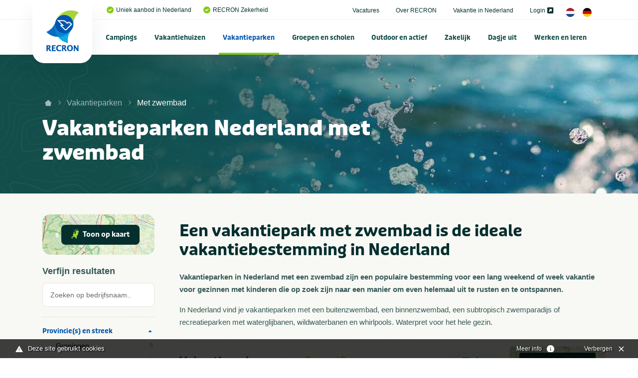

--- FILE ---
content_type: text/html; charset=UTF-8
request_url: https://www.recron.nl/vakantieparken/nederland-met-zwembad/?page=9
body_size: 436039
content:

<!doctype html>
<html class="no-js" lang="nl">
<head>
	
    <meta charset="utf-8">
    <meta http-equiv="x-ua-compatible" content="ie=edge">



	<script src="/themes/recron/assets/foundationXY/js/vendor/jquery.js"></script>

<!-- seo capture -->


<!-- add_seo -->
<title>Vakantieparken Nederland met zwembad | Ontdek de leukste plekjes</title>
<meta name="description" content="Het grootste aanbod vakantieparken en bungalowparken in Nederland met zwembad. Lekker spetteren of ontspannen zwemmen.. je vakantie begint hier!
" />
<meta property="og:title" content="Vakantieparken Nederland met zwembad" />
<meta property="og:type" content="Website" />
<meta property="og:description" content="Ontdek de leukste plekjes" />
<meta property="og:url" content="https://www.recron.nl/vakantieparken/nederland-met-zwembad/" />
<meta property="og:image" content="https://www.recron.nl/previews/2022/10/12/media_33_3761_w900_h473.jpg" />
<meta name="robots" content="index,follow" />

<!-- extra seo -->

<meta name="twitter:card" content="summary_large_image">
<meta name="twitter:title" content="Vakantieparken Nederland met zwembad">
<meta name="twitter:description" content="Ontdek de leukste plekjes">
<meta name="twitter:domain" content="https://www.recron.nl/vakantieparken/nederland-met-zwembad/">
<meta name="twitter:image" content="https://www.recron.nl/previews/2022/10/12/media_33_3761_w600_h450_fit.jpg">


	<!--  canonical to prevent ?page=2 and ?preview from indexing -->
	<link href="https://www.recron.nl/vakantieparken/nederland-met-zwembad/" rel="canonical" />


    <!-- Browsers -->
	<meta name="viewport" content="width=device-width, initial-scale=1">
	

  	<link rel="icon" href="/favicon.ico" type="image/x-icon" />
	<link rel="apple-touch-icon-precomposed" href="/apple-touch-icon.png">    

	<!-- Maps -->
	<link rel="stylesheet" href="https://unpkg.com/leaflet@1.9.4/dist/leaflet.css" integrity="sha256-p4NxAoJBhIIN+hmNHrzRCf9tD/miZyoHS5obTRR9BMY=" crossorigin="" />
    <script src="https://unpkg.com/leaflet@1.9.4/dist/leaflet.js" integrity="sha256-20nQCchB9co0qIjJZRGuk2/Z9VM+kNiyxNV1lvTlZBo=" crossorigin=""></script>
    <link rel="stylesheet" href="https://unpkg.com/leaflet.markercluster@1.4.1/dist/MarkerCluster.css"/>
    <link rel="stylesheet" href="https://unpkg.com/leaflet.markercluster@1.4.1/dist/MarkerCluster.Default.css"/>
    <script src="https://unpkg.com/leaflet.markercluster@1.4.1/dist/leaflet.markercluster.js"></script>


	<link rel="stylesheet" href="/themes/recron/assets/foundationXY/css/foundation.min.css">
	<link rel="stylesheet" href="/themes/recron/assets/swiper/css/swiper.min.css"/>
	<link rel="stylesheet" href="/themes/recron/assets/fancybox/jquery.fancybox.min.css">
	<link rel="stylesheet" href="/themes/recron/css/basics.css?v=6" />
	<link rel="stylesheet" href="/themes/recron/css/notch.css" >
	<link rel="stylesheet" href="/themes/recron/css/topbar.css?v=11" />
	<link rel="stylesheet" href="/themes/recron/css/cover.css?v=6" />
	<link rel="stylesheet" href="/themes/recron/css/searchbar.css?v=7" />
	<link rel="stylesheet" href="/themes/recron/css/sections.css?v=6" />
	<link rel="stylesheet" href="/themes/recron/css/categories.css?v=6" />
	<link rel="stylesheet" href="/themes/recron/css/breadcrumbs.css?v=6" />
	<link rel="stylesheet" href="/themes/recron/css/usp.css?v=6" />
	<link rel="stylesheet" href="/themes/recron/css/feed.css?v=6" />
	<link rel="stylesheet" href="/themes/recron/css/cta.css?v=6" />
	<link rel="stylesheet" href="/themes/recron/css/steps.css?v=6" />
	<link rel="stylesheet" href="/themes/recron/css/postblock.css?v=6" />
	<link rel="stylesheet" href="/themes/recron/css/members.css?v=6" />
	<link rel="stylesheet" href="/themes/recron/css/vacatures.css?v=6" />
	<link rel="stylesheet" href="/themes/recron/css/objects.css?v=8" />
	<link rel="stylesheet" href="/themes/recron/css/content.css?v=9" />
	<link rel="stylesheet" href="/themes/recron/css/forms.css?v=6" />
	<link rel="stylesheet" href="/themes/recron/css/filters.css?v=6" />
	<link rel="stylesheet" href="/themes/recron/css/reviews.css?v=6" />
	<link rel="stylesheet" href="/themes/recron/css/testimonials.css?v=6" />
	<link rel="stylesheet" href="/themes/recron/css/sidebar.css?v=6">
	<link rel="stylesheet" href="/themes/recron/css/footer.css?v=6" />
	<link rel="stylesheet" href="/themes/recron/css/modals.css?v=6" />
	
	








	<!-- GA4 -->
	<script async src="https://www.googletagmanager.com/gtag/js?id=G-QP2MGY10NC"></script>
	<script>
	  window.dataLayer = window.dataLayer || [];
	  function gtag(){dataLayer.push(arguments);}
	  gtag('js', new Date());

	  gtag('config', 'G-QP2MGY10NC');
	</script>

	<!-- Universal Analytics -->
	<script async src="https://www.googletagmanager.com/gtag/js?id=UA-197140788-1"></script>
	<script>
	  window.dataLayer = window.dataLayer || [];
	  function gtag(){dataLayer.push(arguments);}
	  gtag('js', new Date());

	  gtag('config', 'UA-197140788-1');
	</script>
	
	<script type="module" src="/webinsight/logger/scripts/AddStats.js"></script>




<meta name="msvalidate.01" content="AE7B1B737B7329A2D5E19F3EB0E6A291" />


			
			<script type="text/javascript">
				var cookiebar_settings = {
					position: 'bottom',
					info_url: '/privacy-en-cookies/',
					content_width: '96%',
					text: 'Deze site gebruikt cookies',
					text_hide: 		'Verbergen',
					text_info: 		'Meer info',
				}
			</script>
			<script src="/themes/recron/js/add_cookiewet.js?v=2"></script>
		
		
		</head>
<body  id="page-1499" class="page page-front-no page-type-cms page-secured-no page-tpl-vervolgpagina page-language-nl page-region-nl user-no">

<!-- Load Facebook SDK for JavaScript -->
  	<div id="fb-root"></div>
  	<script async defer src="https://connect.facebook.net/en_US/sdk.js#xfbml=1&version=v3.2"></script>


<div id="page-container" class="is-relative ">


		
	
		<!-- Top Bar -->
		<div id="topbar" class="topbar  ">
		
		
							


						<div class="topbar-extra bg-white">
				<div class="grid-container  is-relative">
					<div class="grid-x grid-margin-x align-justify align-middle" >
						<div class="cell medium-12 large-12 ">
							<div class="topbar-extra-content-wrap">

																<div class="topbar-extra-content usp">
																								<ul class="menu align-left ">
																													<li class="first"><a href="/"><i class="fas fa-check-circle c-primary"></i>Uniek aanbod in Nederland</a></li>
																				<li ><a href="/over-recron"><i class="fas fa-check-circle c-primary"></i>RECRON Zekerheid</a></li>
																			
								</ul>
								
								</div>

								<div class="topbar-extra-content">
																							<ul class="menu align-right">
																																<li ><a href="/vacatures">Vacatures </a></li>
																						<li ><a href="/over-recron">Over RECRON </a></li>
																						<li ><a href="/vakantie-in-nederland">Vakantie in Nederland </a></li>
																						<li ><a href="https://www.mijnhiswarecron.nl" target="_blank">Login <i class="fas fa-external-link-square-alt"></i></a></li>
																																																													
																				<li><a href="/" class="lang_button"><img src="/themes/recron/images/nl.png" width="18"/></a> <a href="/de/" class="lang_button"><img src="/themes/recron/images/de.png" width="18" /></a></li>
																				
										
																			</ul>
							
								</div>

							</div>
						</div>
					</div>
				</div>


				
			</div>
		

				<div id="stickybar" data-sticky-container>
			<div class="sticky" data-sticky data-options="marginTop:0;" data-top-anchor="stickybar:top" data-sticky-on="large">

			<div class="grid-container menu-container">

								<div class="menu-wrap ">
					<a class="logo" href="/" title="RECRON">
											</a>

					<a href="#" id="fabs" class="touchnav-fab " data-toggle="fabs touch-navigation" data-toggler=".hover"><i class="far fa-bars "></i><i class="far fa-times"></i></a>


											
						
					
					

					<ul class="topnav dropdown menu " data-dropdown-menu  data-closing-time="200" data-hover-delay="300" >
												
																					<li class="menu-item menu-937    ">
							<a href="/campings">Campings</a>
																	<ul class="menu hide-on-load">
																																										<li class=""><a href="/campings/alle-campings-in-nederland" title="Alle campings in Nederland" ><img src="/previews/2021/2/19/media_33_3296_w70_h50_crop.jpg" alt="Campings - Alle campings in Nederland">Alle campings in Nederland</a>

												
											</li>
																																											<li class=""><a href="/campings/groningen" title="Groningen" ><img src="/previews/2021/2/19/media_33_3265_w70_h50_crop.jpg" alt="Campings - Groningen">Groningen</a>

												
											</li>
																																											<li class=""><a href="/campings/friesland" title="Friesland" ><img src="/previews/2021/2/19/media_33_3286_w70_h50_crop.jpg" alt="Campings - Friesland">Friesland</a>

												
											</li>
																																											<li class=""><a href="/campings/drenthe" title="Drenthe" ><img src="/previews/2021/2/19/media_33_3291_w70_h50_crop.jpg" alt="Campings - Drenthe">Drenthe</a>

												
											</li>
																																											<li class=""><a href="/campings/overijssel" title="Overijssel" ><img src="/previews/2021/2/19/media_33_3284_w70_h50_crop.jpg" alt="Campings - Overijssel">Overijssel</a>

												
											</li>
																																											<li class=""><a href="/campings/flevoland" title="Flevoland" ><img src="/previews/2021/2/19/media_33_3258_w70_h50_crop.jpg" alt="Campings - Flevoland">Flevoland</a>

												
											</li>
																																											<li class=""><a href="/campings/gelderland" title="Gelderland" ><img src="/previews/2021/2/19/media_33_3283_w70_h50_crop.jpg" alt="Campings - Gelderland">Gelderland</a>

												
											</li>
																																											<li class=""><a href="/campings/utrecht" title="Utrecht" ><img src="/previews/2021/2/19/media_33_3273_w70_h50_crop.jpg" alt="Campings - Utrecht">Utrecht</a>

												
											</li>
																																											<li class=""><a href="/campings/noord-holland" title="Noord-Holland" ><img src="/previews/2021/2/19/media_33_3267_w70_h50_crop.jpg" alt="Campings - Noord-Holland">Noord-Holland</a>

												
											</li>
																																											<li class=""><a href="/campings/zuid-holland" title="Zuid-Holland" ><img src="/previews/2021/2/19/media_33_3277_w70_h50_crop.jpg" alt="Campings - Zuid-Holland">Zuid-Holland</a>

												
											</li>
																																											<li class=""><a href="/campings/zeeland" title="Zeeland" ><img src="/previews/2021/2/19/media_33_3281_w70_h50_crop.jpg" alt="Campings - Zeeland">Zeeland</a>

												
											</li>
																																											<li class=""><a href="/campings/noord-brabant" title="Noord-Brabant" ><img src="/previews/2021/2/19/media_33_3278_w70_h50_crop.jpg" alt="Campings - Noord-Brabant">Noord-Brabant</a>

												
											</li>
																																											<li class=""><a href="/campings/limburg" title="Limburg" ><img src="/previews/2021/2/19/media_33_3289_w70_h50_crop.jpg" alt="Campings - Limburg">Limburg</a>

												
											</li>
																																											<li class=""><a href="/campings/veluwe" title="Veluwe" ><img src="/previews/2021/2/19/media_33_3295_w70_h50_crop.jpg" alt="Campings - Veluwe">Veluwe</a>

												
											</li>
																																											<li class=""><a href="/campings/achterhoek" title="Achterhoek" ><img src="/previews/2021/2/19/media_33_3293_w70_h50_crop.jpg" alt="Campings - Achterhoek">Achterhoek</a>

												
											</li>
																																											<li class=""><a href="/campings/terschelling" title="Terschelling" ><img src="/previews/2021/2/19/media_33_3259_w70_h50_crop.jpg" alt="Campings - Terschelling">Terschelling</a>

												
											</li>
																																											<li class=""><a href="/campings/ameland" title="Ameland" ><img src="/previews/2021/2/19/media_33_3294_w70_h50_crop.jpg" alt="Campings - Ameland">Ameland</a>

												
											</li>
																																											<li class=""><a href="/campings/texel" title="Texel" ><img src="/previews/2021/2/19/media_33_3275_w70_h50_crop.jpg" alt="Campings - Texel">Texel</a>

												
											</li>
																																											<li class=""><a href="/campings/vlieland" title="Vlieland" ><img src="/previews/2021/2/19/media_33_3288_w70_h50_crop.jpg" alt="Campings - Vlieland">Vlieland</a>

												
											</li>
																																											<li class=""><a href="/campings/schiermonnikoog" title="Schiermonnikoog" ><img src="/previews/2021/2/19/media_33_3266_w70_h50_crop.jpg" alt="Campings - Schiermonnikoog">Schiermonnikoog</a>

												
											</li>
																																											<li class=""><a href="/campings/waddeneiland" title="Waddeneiland" ><img src="/previews/2021/2/19/media_33_3268_w70_h50_crop.jpg" alt="Campings - Waddeneiland">Waddeneiland</a>

												
											</li>
																																																																<li class=""><a href="/campings/kleine-campings-nederland" title="Kleine campings Nederland" ><img src="/previews/2021/2/19/media_33_3298_w70_h50_crop.jpg" alt="Campings - Kleine campings Nederland">Kleine campings Nederland</a>

												
											</li>
																																											<li class=""><a href="/campings/zuid-limburg" title="Zuid-Limburg" ><img src="/previews/2022/10/12/media_33_3733_w70_h50_crop.jpg" alt="Campings - Zuid-Limburg">Zuid-Limburg</a>

												
											</li>
																																											<li class=""><a href="/campings/aan-zee-nederland" title="Aan zee" ><img src="/previews/2022/10/12/media_33_3735_w70_h50_crop.jpg" alt="Campings - Aan zee">Aan zee</a>

												
											</li>
																																											<li class=""><a href="/campings/nederland-aan-het-water" title="Aan het water" ><img src="/previews/2022/10/12/media_33_3736_w70_h50_crop.jpg" alt="Campings - Aan het water">Aan het water</a>

												
											</li>
																																											<li class=""><a href="/campings/nederland-met-zwembad" title="Met zwembad" ><img src="/previews/2022/10/12/media_33_3737_w70_h50_crop.jpg" alt="Campings - Met zwembad">Met zwembad</a>

												
											</li>
																																											<li class=""><a href="/campings/natuurcampings-in-nederland" title="Natuurcampings" ><img src="/previews/2022/10/12/media_33_3738_w70_h50_crop.jpg" alt="Campings - Natuurcampings">Natuurcampings</a>

												
											</li>
																																											<li class=""><a href="/campings/5-sterren-campings-in-nederland" title="5 sterren campings" ><img src="/previews/2022/10/12/media_33_3739_w70_h50_crop.jpg" alt="Campings - 5 sterren campings">5 sterren campings</a>

												
											</li>
																																											<li class=""><a href="/campings/familiecampings-in-nederland" title="Familiecampings" ><img src="/previews/2022/10/12/media_33_3740_w70_h50_crop.jpg" alt="Campings - Familiecampings">Familiecampings</a>

												
											</li>
																																											<li class=""><a href="/campings/camperplaatsen-in-nederland" title="Camperplaatsen" ><img src="/previews/2022/10/12/media_33_3741_w70_h50_crop.jpg" alt="Campings - Camperplaatsen">Camperplaatsen</a>

												
											</li>
																																											<li class=""><a href="/campings/naturistencampings-nederland" title="Naturistencampings" ><img src="/previews/2022/10/12/media_33_3743_w70_h50_crop.jpg" alt="Campings - Naturistencampings">Naturistencampings</a>

												
											</li>
																																											<li class=""><a href="/campings/ijsselmeer" title="IJsselmeer" ><img src="/previews/2022/10/12/media_33_3745_w70_h50_crop.jpg" alt="Campings - IJsselmeer">IJsselmeer</a>

												
											</li>
																																											<li class=""><a href="/campings/met-prive-sanitair" title="Met privé sanitair" ><img src="/previews/2022/10/12/media_33_3746_w70_h50_crop.jpg" alt="Campings - Met privé sanitair">Met privé sanitair</a>

												
											</li>
																																											<li class=""><a href="/campings/twente" title="Twente" ><img src="/previews/2022/10/12/media_33_3747_w70_h50_crop.jpg" alt="Campings - Twente">Twente</a>

												
											</li>
																																											<li class=""><a href="/campings/gaasterland" title="Gaasterland" ><img src="/previews/2022/10/12/media_33_3748_w70_h50_crop.jpg" alt="Campings - Gaasterland">Gaasterland</a>

												
											</li>
																																											<li class=""><a href="/campings/kindercampings-in-nederland" title="Kindercampings" ><img src="/previews/2022/10/12/media_33_3749_w70_h50_crop.jpg" alt="Campings - Kindercampings">Kindercampings</a>

												
											</li>
																																											<li class=""><a href="/campings/glamping-in-nederland" title="Glamping" ><img src="/previews/2022/10/12/media_33_3750_w70_h50_crop.jpg" alt="Campings - Glamping">Glamping</a>

												
											</li>
																																											<li class=""><a href="/campings/betuwe" title="Betuwe" ><img src="/previews/2022/10/12/media_33_3751_w70_h50_crop.jpg" alt="Campings - Betuwe">Betuwe</a>

												
											</li>
																																											<li class=""><a href="/campings/met-viswater-of-visvijver" title="Met viswater of visvijver" ><img src="/previews/2022/10/12/media_33_3752_w70_h50_crop.jpg" alt="Campings - Met viswater of visvijver">Met viswater of visvijver</a>

												
											</li>
																																											<li class=""><a href="/campings/utrechtse-heuvelrug" title="Utrechtse Heuvelrug" ><img src="/previews/2021/2/19/media_33_3177_w70_h50_crop.jpg" alt="Campings - Utrechtse Heuvelrug">Utrechtse Heuvelrug</a>

												
											</li>
																																											<li class=""><a href="/campings/drents-friese-wold" title="Drents Friese Wold" ><img src="/previews/2023/2/6/media_33_3845_w70_h50_crop.jpg" alt="Campings - Drents Friese Wold">Drents Friese Wold</a>

												
											</li>
																																																																<li class=""><a href="/campings/stadscamping" title="Stadscamping" ><img src="/previews/2025/8/12/media_33_4189_w70_h50_crop.jpg" alt="Campings - Stadscamping">Stadscamping</a>

												
											</li>
																																											<li class=""><a href="/campings/met-hond" title="Met hond" ><img src="/previews/2022/9/26/media_33_3716_w70_h50_crop.jpg" alt="Campings - Met hond">Met hond</a>

												
											</li>
																																											<li class=""><a href="/campings/aan-noordzee" title="Aan Noordzee" ><img src="/previews/2023/12/14/media_33_4034_w70_h50_crop.jpg" alt="Campings - Aan Noordzee">Aan Noordzee</a>

												
											</li>
																														</ul>
															</li>
						
						
																					<li class="menu-item menu-1122    ">
							<a href="/vakantiehuizen">Vakantiehuizen</a>
																	<ul class="menu hide-on-load">
																																										<li class=""><a href="/vakantiehuizen/alle-vakantiehuizen-in-nederland" title="Alle vakantiehuizen in Nederland" ><img src="/previews/2021/2/19/media_33_3296_w70_h50_crop.jpg" alt="Vakantiehuizen - Alle vakantiehuizen in Nederland">Alle vakantiehuizen in Nederland</a>

												
											</li>
																																											<li class=""><a href="/vakantiehuizen/groningen" title="Groningen" ><img src="/previews/2021/2/19/media_33_3265_w70_h50_crop.jpg" alt="Vakantiehuizen - Groningen">Groningen</a>

												
											</li>
																																											<li class=""><a href="/vakantiehuizen/friesland" title="Friesland" ><img src="/previews/2021/2/19/media_33_3286_w70_h50_crop.jpg" alt="Vakantiehuizen - Friesland">Friesland</a>

												
											</li>
																																											<li class=""><a href="/vakantiehuizen/drenthe" title="Drenthe" ><img src="/previews/2021/2/19/media_33_3291_w70_h50_crop.jpg" alt="Vakantiehuizen - Drenthe">Drenthe</a>

												
											</li>
																																											<li class=""><a href="/vakantiehuizen/overijssel" title="Overijssel" ><img src="/previews/2021/2/19/media_33_3284_w70_h50_crop.jpg" alt="Vakantiehuizen - Overijssel">Overijssel</a>

												
											</li>
																																											<li class=""><a href="/vakantiehuizen/flevoland" title="Flevoland" ><img src="/previews/2021/2/19/media_33_3258_w70_h50_crop.jpg" alt="Vakantiehuizen - Flevoland">Flevoland</a>

												
											</li>
																																											<li class=""><a href="/vakantiehuizen/gelderland" title="Gelderland" ><img src="/previews/2021/2/19/media_33_3283_w70_h50_crop.jpg" alt="Vakantiehuizen - Gelderland">Gelderland</a>

												
											</li>
																																											<li class=""><a href="/vakantiehuizen/utrecht" title="Utrecht" ><img src="/previews/2021/2/19/media_33_3273_w70_h50_crop.jpg" alt="Vakantiehuizen - Utrecht">Utrecht</a>

												
											</li>
																																											<li class=""><a href="/vakantiehuizen/noord-holland" title="Noord-Holland" ><img src="/previews/2021/2/19/media_33_3267_w70_h50_crop.jpg" alt="Vakantiehuizen - Noord-Holland">Noord-Holland</a>

												
											</li>
																																											<li class=""><a href="/vakantiehuizen/zuid-holland" title="Zuid-Holland" ><img src="/previews/2021/2/19/media_33_3277_w70_h50_crop.jpg" alt="Vakantiehuizen - Zuid-Holland">Zuid-Holland</a>

												
											</li>
																																											<li class=""><a href="/vakantiehuizen/zeeland" title="Zeeland" ><img src="/previews/2021/2/19/media_33_3281_w70_h50_crop.jpg" alt="Vakantiehuizen - Zeeland">Zeeland</a>

												
											</li>
																																											<li class=""><a href="/vakantiehuizen/noord-brabant" title="Noord-Brabant" ><img src="/previews/2021/2/19/media_33_3278_w70_h50_crop.jpg" alt="Vakantiehuizen - Noord-Brabant">Noord-Brabant</a>

												
											</li>
																																											<li class=""><a href="/vakantiehuizen/limburg" title="Limburg" ><img src="/previews/2021/2/19/media_33_3289_w70_h50_crop.jpg" alt="Vakantiehuizen - Limburg">Limburg</a>

												
											</li>
																																											<li class=""><a href="/vakantiehuizen/veluwe" title="Veluwe" ><img src="/previews/2021/2/19/media_33_3295_w70_h50_crop.jpg" alt="Vakantiehuizen - Veluwe">Veluwe</a>

												
											</li>
																																											<li class=""><a href="/vakantiehuizen/achterhoek" title="Achterhoek" ><img src="/previews/2021/2/19/media_33_3293_w70_h50_crop.jpg" alt="Vakantiehuizen - Achterhoek">Achterhoek</a>

												
											</li>
																																											<li class=""><a href="/vakantiehuizen/terschelling" title="Terschelling" ><img src="/previews/2021/2/19/media_33_3259_w70_h50_crop.jpg" alt="Vakantiehuizen - Terschelling">Terschelling</a>

												
											</li>
																																											<li class=""><a href="/vakantiehuizen/ameland" title="Ameland" ><img src="/previews/2021/2/19/media_33_3294_w70_h50_crop.jpg" alt="Vakantiehuizen - Ameland">Ameland</a>

												
											</li>
																																											<li class=""><a href="/vakantiehuizen/texel" title="Texel" ><img src="/previews/2021/2/19/media_33_3275_w70_h50_crop.jpg" alt="Vakantiehuizen - Texel">Texel</a>

												
											</li>
																																											<li class=""><a href="/vakantiehuizen/vlieland" title="Vlieland" ><img src="/previews/2021/2/19/media_33_3288_w70_h50_crop.jpg" alt="Vakantiehuizen - Vlieland">Vlieland</a>

												
											</li>
																																											<li class=""><a href="/vakantiehuizen/schiermonnikoog" title="Schiermonnikoog" ><img src="/previews/2021/2/19/media_33_3266_w70_h50_crop.jpg" alt="Vakantiehuizen - Schiermonnikoog">Schiermonnikoog</a>

												
											</li>
																																											<li class=""><a href="/vakantiehuizen/waddeneiland" title="Waddeneiland" ><img src="/previews/2021/2/19/media_33_3268_w70_h50_crop.jpg" alt="Vakantiehuizen - Waddeneiland">Waddeneiland</a>

												
											</li>
																																											<li class=""><a href="/vakantiehuizen/vakantiehuizen-nederland-met-zwembad" title="Met zwembad" ><img src="/previews/2021/2/19/media_33_3263_w70_h50_crop.jpg" alt="Vakantiehuizen - Met zwembad">Met zwembad</a>

												
											</li>
																																											<li class=""><a href="/vakantiehuizen/vakantiehuis-met-hond" title="Met hond" ><img src="/previews/2022/9/26/media_33_3716_w70_h50_crop.jpg" alt="Vakantiehuizen - Met hond">Met hond</a>

												
											</li>
																																											<li class=""><a href="/vakantiehuizen/vakantiehuis-aan-zee" title="Aan zee" ><img src="/previews/2022/9/27/media_33_3717_w70_h50_crop.jpg" alt="Vakantiehuizen - Aan zee">Aan zee</a>

												
											</li>
																																											<li class=""><a href="/vakantiehuizen/utrechtse-heuvelrug" title="Utrechtse Heuvelrug" ><img src="/previews/2022/10/12/media_33_3753_w70_h50_crop.jpg" alt="Vakantiehuizen - Utrechtse Heuvelrug">Utrechtse Heuvelrug</a>

												
											</li>
																																											<li class=""><a href="/vakantiehuizen/aan-het-water" title="Aan het water" ><img src="/previews/2022/10/12/media_33_3754_w70_h50_crop.jpg" alt="Vakantiehuizen - Aan het water">Aan het water</a>

												
											</li>
																																											<li class=""><a href="/vakantiehuizen/zeeuws-vlaanderen" title="Zeeuws Vlaanderen" ><img src="/previews/2022/10/12/media_33_3755_w70_h50_crop.jpg" alt="Vakantiehuizen - Zeeuws Vlaanderen">Zeeuws Vlaanderen</a>

												
											</li>
																																											<li class=""><a href="/vakantiehuizen/twente" title="Twente" ><img src="/previews/2022/10/12/media_33_3732_w70_h50_crop.jpg" alt="Vakantiehuizen - Twente">Twente</a>

												
											</li>
																																											<li class=""><a href="/vakantiehuizen/veluwemeer" title="Veluwemeer" ><img src="/previews/2022/10/12/media_33_3757_w70_h50_crop.jpg" alt="Vakantiehuizen - Veluwemeer">Veluwemeer</a>

												
											</li>
																																											<li class=""><a href="/vakantiehuizen/grote-groepen" title="Grote groepen" ><img src="/previews/2022/10/12/media_33_3758_w70_h50_crop.jpg" alt="Vakantiehuizen - Grote groepen">Grote groepen</a>

												
											</li>
																														</ul>
															</li>
						
						
																					<li class="menu-item menu-1123 active-state   ">
							<a href="/vakantieparken">Vakantieparken</a>
																	<ul class="menu hide-on-load">
																																										<li class=""><a href="/vakantieparken/alle-vakantieparken-in-nederland" title="Alle vakantieparken in Nederland" ><img src="/previews/2021/2/19/media_33_3296_w70_h50_crop.jpg" alt="Vakantieparken - Alle vakantieparken in Nederland">Alle vakantieparken in Nederland</a>

												
											</li>
																																											<li class=""><a href="/vakantieparken/groningen" title="Groningen" ><img src="/previews/2021/2/19/media_33_3265_w70_h50_crop.jpg" alt="Vakantieparken - Groningen">Groningen</a>

												
											</li>
																																											<li class=""><a href="/vakantieparken/friesland" title="Friesland" ><img src="/previews/2021/2/19/media_33_3286_w70_h50_crop.jpg" alt="Vakantieparken - Friesland">Friesland</a>

												
											</li>
																																											<li class=""><a href="/vakantieparken/drenthe" title="Drenthe" ><img src="/previews/2021/2/19/media_33_3291_w70_h50_crop.jpg" alt="Vakantieparken - Drenthe">Drenthe</a>

												
											</li>
																																											<li class=""><a href="/vakantieparken/overijssel" title="Overijssel" ><img src="/previews/2021/2/19/media_33_3284_w70_h50_crop.jpg" alt="Vakantieparken - Overijssel">Overijssel</a>

												
											</li>
																																											<li class=""><a href="/vakantieparken/flevoland" title="Flevoland" ><img src="/previews/2021/2/19/media_33_3258_w70_h50_crop.jpg" alt="Vakantieparken - Flevoland">Flevoland</a>

												
											</li>
																																											<li class=""><a href="/vakantieparken/gelderland" title="Gelderland" ><img src="/previews/2021/2/19/media_33_3283_w70_h50_crop.jpg" alt="Vakantieparken - Gelderland">Gelderland</a>

												
											</li>
																																											<li class=""><a href="/vakantieparken/utrecht" title="Utrecht" ><img src="/previews/2021/2/19/media_33_3273_w70_h50_crop.jpg" alt="Vakantieparken - Utrecht">Utrecht</a>

												
											</li>
																																											<li class=""><a href="/vakantieparken/noord-holland" title="Noord-Holland" ><img src="/previews/2021/2/19/media_33_3267_w70_h50_crop.jpg" alt="Vakantieparken - Noord-Holland">Noord-Holland</a>

												
											</li>
																																											<li class=""><a href="/vakantieparken/zuid-holland" title="Zuid-Holland " ><img src="/previews/2021/2/19/media_33_3277_w70_h50_crop.jpg" alt="Vakantieparken - Zuid-Holland ">Zuid-Holland </a>

												
											</li>
																																											<li class=""><a href="/vakantieparken/zeeland" title="Zeeland" ><img src="/previews/2021/2/19/media_33_3281_w70_h50_crop.jpg" alt="Vakantieparken - Zeeland">Zeeland</a>

												
											</li>
																																											<li class=""><a href="/vakantieparken/noord-brabant" title="Noord-Brabant" ><img src="/previews/2021/2/19/media_33_3278_w70_h50_crop.jpg" alt="Vakantieparken - Noord-Brabant">Noord-Brabant</a>

												
											</li>
																																											<li class=""><a href="/vakantieparken/limburg" title="Limburg" ><img src="/previews/2021/2/19/media_33_3289_w70_h50_crop.jpg" alt="Vakantieparken - Limburg">Limburg</a>

												
											</li>
																																											<li class=""><a href="/vakantieparken/veluwe" title="Veluwe" ><img src="/previews/2021/2/19/media_33_3295_w70_h50_crop.jpg" alt="Vakantieparken - Veluwe">Veluwe</a>

												
											</li>
																																											<li class=""><a href="/vakantieparken/achterhoek" title="Achterhoek" ><img src="/previews/2021/2/19/media_33_3293_w70_h50_crop.jpg" alt="Vakantieparken - Achterhoek">Achterhoek</a>

												
											</li>
																																											<li class=""><a href="/vakantieparken/terschelling" title="Terschelling" ><img src="/previews/2021/2/19/media_33_3259_w70_h50_crop.jpg" alt="Vakantieparken - Terschelling">Terschelling</a>

												
											</li>
																																											<li class=""><a href="/vakantieparken/ameland" title="Ameland" ><img src="/previews/2021/2/19/media_33_3294_w70_h50_crop.jpg" alt="Vakantieparken - Ameland">Ameland</a>

												
											</li>
																																											<li class=""><a href="/vakantieparken/texel" title="Texel" ><img src="/previews/2021/2/19/media_33_3275_w70_h50_crop.jpg" alt="Vakantieparken - Texel">Texel</a>

												
											</li>
																																											<li class=""><a href="/vakantieparken/vlieland" title="Vlieland" ><img src="/previews/2021/2/19/media_33_3288_w70_h50_crop.jpg" alt="Vakantieparken - Vlieland">Vlieland</a>

												
											</li>
																																											<li class=""><a href="/vakantieparken/schiermonnikoog" title="Schiermonnikoog" ><img src="/previews/2021/2/19/media_33_3266_w70_h50_crop.jpg" alt="Vakantieparken - Schiermonnikoog">Schiermonnikoog</a>

												
											</li>
																																											<li class=""><a href="/vakantieparken/waddeneiland" title="Waddeneiland" ><img src="/previews/2021/2/19/media_33_3268_w70_h50_crop.jpg" alt="Vakantieparken - Waddeneiland">Waddeneiland</a>

												
											</li>
																																											<li class=""><a href="/vakantieparken/utrechtse-heuvelrug" title="Utrechtse Heuvelrug" ><img src="/previews/2022/10/12/media_33_3759_w70_h50_crop.jpg" alt="Vakantieparken - Utrechtse Heuvelrug">Utrechtse Heuvelrug</a>

												
											</li>
																																											<li class=""><a href="/vakantieparken/zuid-limburg" title="Zuid-Limburg" ><img src="/previews/2022/10/12/media_33_3760_w70_h50_crop.jpg" alt="Vakantieparken - Zuid-Limburg">Zuid-Limburg</a>

												
											</li>
																																											<li class="active-state"><a href="/vakantieparken/nederland-met-zwembad" title="Met zwembad" ><img src="/previews/2022/10/12/media_33_3761_w70_h50_crop.jpg" alt="Vakantieparken - Met zwembad">Met zwembad</a>

												
											</li>
																																											<li class=""><a href="/vakantieparken/met-binnenzwembad" title="Met binnenzwembad" ><img src="/previews/2022/10/12/media_33_3762_w70_h50_crop.jpg" alt="Vakantieparken - Met binnenzwembad">Met binnenzwembad</a>

												
											</li>
																																											<li class=""><a href="/vakantieparken/met-buitenzwembad" title="Met buitenzwembad" ><img src="/previews/2022/10/12/media_33_3763_w70_h50_crop.jpg" alt="Vakantieparken - Met buitenzwembad">Met buitenzwembad</a>

												
											</li>
																																											<li class=""><a href="/vakantieparken/aan-zee-in-nederland" title="Aan zee" ><img src="/previews/2022/10/12/media_33_3764_w70_h50_crop.jpg" alt="Vakantieparken - Aan zee">Aan zee</a>

												
											</li>
																																											<li class=""><a href="/vakantieparken/twente" title="Twente" ><img src="/previews/2022/10/12/media_33_3765_w70_h50_crop.jpg" alt="Vakantieparken - Twente">Twente</a>

												
											</li>
																																											<li class=""><a href="/vakantieparken/betuwe" title="Betuwe" ><img src="/previews/2022/10/12/media_33_3766_w70_h50_crop.jpg" alt="Vakantieparken - Betuwe">Betuwe</a>

												
											</li>
																																											<li class=""><a href="/vakantieparken/ijsselmeer" title="IJsselmeer" ><img src="/previews/2022/10/12/media_33_3767_w70_h50_crop.jpg" alt="Vakantieparken - IJsselmeer">IJsselmeer</a>

												
											</li>
																																											<li class=""><a href="/vakantieparken/aan-het-water" title="Aan het water" ><img src="/previews/2023/2/6/media_33_3848_w70_h50_crop.jpg" alt="Vakantieparken - Aan het water">Aan het water</a>

												
											</li>
																														</ul>
															</li>
						
						
																					<li class="menu-item menu-1124    ">
							<a href="/groepen-en-scholen">Groepen en scholen</a>
																	<ul class="menu hide-on-load">
																																										<li class=""><a href="/groepen-en-scholen/alles-voor-groepen-en-scholen" title="Alles voor groepen en scholen" ><img src="/previews/2021/2/19/media_33_3236_w70_h50_crop.jpg" alt="Groepen en scholen - Alles voor groepen en scholen">Alles voor groepen en scholen</a>

												
											</li>
																																											<li class=""><a href="/groepen-en-scholen/groepsaccommodaties" title="Groepsaccommodaties" ><img src="/previews/2021/2/19/media_33_3269_w70_h50_crop.jpg" alt="Groepen en scholen - Groepsaccommodaties">Groepsaccommodaties</a>

												
											</li>
																																											<li class=""><a href="/groepen-en-scholen/schoolreisje" title="Schoolreisje" ><img src="/previews/2021/2/19/media_33_3264_w70_h50_crop.jpg" alt="Groepen en scholen - Schoolreisje">Schoolreisje</a>

												
											</li>
																																											<li class=""><a href="/groepen-en-scholen/groepsuitjes" title="Groepsuitjes" ><img src="/previews/2021/2/19/media_33_3251_w70_h50_crop.jpg" alt="Groepen en scholen - Groepsuitjes">Groepsuitjes</a>

												
											</li>
																																											<li class=""><a href="/groepen-en-scholen/familiedag" title="Familiedag" ><img src="/previews/2021/2/19/media_33_3272_w70_h50_crop.jpg" alt="Groepen en scholen - Familiedag">Familiedag</a>

												
											</li>
																																											<li class=""><a href="/groepen-en-scholen/pretparken" title="Pretparken" ><img src="/previews/2021/2/19/media_33_3282_w70_h50_crop.jpg" alt="Groepen en scholen - Pretparken">Pretparken</a>

												
											</li>
																																											<li class=""><a href="/groepen-en-scholen/zwembaden" title="Zwembaden" ><img src="/previews/2021/2/19/media_33_3261_w70_h50_crop.jpg" alt="Groepen en scholen - Zwembaden">Zwembaden</a>

												
											</li>
																																											<li class=""><a href="/groepen-en-scholen/buitenzwembad" title="Buitenzwembad" ><img src="/previews/2021/2/19/media_33_3276_w70_h50_crop.jpg" alt="Groepen en scholen - Buitenzwembad">Buitenzwembad</a>

												
											</li>
																																											<li class=""><a href="/groepen-en-scholen/subtropisch-zwembad" title="Subtropisch zwembad " ><img src="/previews/2021/2/19/media_33_3274_w70_h50_crop.jpg" alt="Groepen en scholen - Subtropisch zwembad ">Subtropisch zwembad </a>

												
											</li>
																																											<li class=""><a href="/groepen-en-scholen/vrijgezellenfeesten" title="Vrijgezellenfeesten" ><img src="/previews/2021/2/19/media_33_3262_w70_h50_crop.jpg" alt="Groepen en scholen - Vrijgezellenfeesten">Vrijgezellenfeesten</a>

												
											</li>
																																											<li class=""><a href="/groepen-en-scholen/vrijgezellenfeest-mannen" title="Vrijgezellenfeest mannen" ><img src="/previews/2021/2/19/media_33_3260_w70_h50_crop.jpg" alt="Groepen en scholen - Vrijgezellenfeest mannen">Vrijgezellenfeest mannen</a>

												
											</li>
																																											<li class=""><a href="/groepen-en-scholen/vrijgezellenfeest-vrouwen" title="Vrijgezellenfeest vrouwen" ><img src="/previews/2021/2/19/media_33_3257_w70_h50_crop.jpg" alt="Groepen en scholen - Vrijgezellenfeest vrouwen">Vrijgezellenfeest vrouwen</a>

												
											</li>
																														</ul>
															</li>
						
						
																					<li class="menu-item menu-1125    ">
							<a href="/outdoor-en-actief">Outdoor en actief</a>
																	<ul class="menu hide-on-load">
																																										<li class=""><a href="/outdoor-en-actief/alle-outdoor-en-actief-activiteiten" title="Alle outdoor en actief activiteiten" ><img src="/previews/2021/2/19/media_33_3179_w70_h50_crop.jpg" alt="Outdoor en actief - Alle outdoor en actief activiteiten">Alle outdoor en actief activiteiten</a>

												
											</li>
																																											<li class=""><a href="/outdoor-en-actief/outdoor" title="Outdoor" ><img src="/previews/2021/2/19/media_33_3221_w70_h50_crop.jpg" alt="Outdoor en actief - Outdoor">Outdoor</a>

												
											</li>
																																											<li class=""><a href="/outdoor-en-actief/indoor" title="Indoor" ><img src="/previews/2021/2/19/media_33_3216_w70_h50_crop.jpg" alt="Outdoor en actief - Indoor">Indoor</a>

												
											</li>
																																											<li class=""><a href="/outdoor-en-actief/survival" title="Survival" ><img src="/previews/2021/2/19/media_33_3211_w70_h50_crop.jpg" alt="Outdoor en actief - Survival">Survival</a>

												
											</li>
																																											<li class=""><a href="/outdoor-en-actief/abseilen" title="Abseilen" ><img src="/previews/2021/2/19/media_33_3271_w70_h50_crop.jpg" alt="Outdoor en actief - Abseilen">Abseilen</a>

												
											</li>
																																											<li class=""><a href="/outdoor-en-actief/tokkelen" title="Tokkelen" ><img src="/previews/2021/2/19/media_33_3290_w70_h50_crop.jpg" alt="Outdoor en actief - Tokkelen">Tokkelen</a>

												
											</li>
																																											<li class=""><a href="/outdoor-en-actief/boogschieten" title="Boogschieten" ><img src="/previews/2021/2/19/media_33_3186_w70_h50_crop.jpg" alt="Outdoor en actief - Boogschieten">Boogschieten</a>

												
											</li>
																																											<li class=""><a href="/outdoor-en-actief/dropping" title="Dropping" ><img src="/previews/2021/2/19/media_33_3189_w70_h50_crop.jpg" alt="Outdoor en actief - Dropping">Dropping</a>

												
											</li>
																																											<li class=""><a href="/outdoor-en-actief/segway" title="Segway" ><img src="/previews/2021/2/19/media_33_3297_w70_h50_crop.jpg" alt="Outdoor en actief - Segway">Segway</a>

												
											</li>
																																											<li class=""><a href="/outdoor-en-actief/golf" title="Golf" ><img src="/previews/2021/2/19/media_33_3287_w70_h50_crop.jpg" alt="Outdoor en actief - Golf">Golf</a>

												
											</li>
																																											<li class=""><a href="/outdoor-en-actief/bootcamp" title="Bootcamp" ><img src="/previews/2021/2/19/media_33_3207_w70_h50_crop.jpg" alt="Outdoor en actief - Bootcamp">Bootcamp</a>

												
											</li>
																																											<li class=""><a href="/outdoor-en-actief/klimwand" title="Klimwand" ><img src="/previews/2021/2/19/media_33_3206_w70_h50_crop.jpg" alt="Outdoor en actief - Klimwand">Klimwand</a>

												
											</li>
																																											<li class=""><a href="/outdoor-en-actief/klimpark" title="Klimpark" ><img src="/previews/2021/2/19/media_33_3214_w70_h50_crop.jpg" alt="Outdoor en actief - Klimpark">Klimpark</a>

												
											</li>
																																											<li class=""><a href="/outdoor-en-actief/klimmen-in-nederland" title="Klimmen" ><img src="/previews/2024/12/24/media_33_4085_w70_h50_crop.jpg" alt="Outdoor en actief - Klimmen">Klimmen</a>

												
											</li>
																																											<li class=""><a href="/outdoor-en-actief/vebon-certificering" title="VeBON certificering" ><img src="/previews/2022/12/15/media_33_3808_w70_h50_crop.jpg" alt="Outdoor en actief - VeBON certificering">VeBON certificering</a>

												
											</li>
																														</ul>
															</li>
						
						
																					<li class="menu-item menu-1126    ">
							<a href="/zakelijk">Zakelijk</a>
																	<ul class="menu hide-on-load">
																																										<li class=""><a href="/zakelijk/alle-zakelijke-activiteiten" title="Alle zakelijke activiteiten" ><img src="/previews/2021/2/19/media_33_3189_w70_h50_crop.jpg" alt="Zakelijk - Alle zakelijke activiteiten">Alle zakelijke activiteiten</a>

												
											</li>
																																											<li class=""><a href="/zakelijk/teamuitjes-en-teambuilding" title="Teamuitjes en teambuilding" ><img src="/previews/2021/2/19/media_33_3202_w70_h50_crop.jpg" alt="Zakelijk - Teamuitjes en teambuilding">Teamuitjes en teambuilding</a>

												
											</li>
																																											<li class=""><a href="/zakelijk/bedrijfsuitje" title="Bedrijfsuitje" ><img src="/previews/2021/2/19/media_33_3173_w70_h50_crop.jpg" alt="Zakelijk - Bedrijfsuitje">Bedrijfsuitje</a>

												
											</li>
																														</ul>
															</li>
						
						
																					<li class="menu-item menu-1127    ">
							<a href="/dagje-uit">Dagje uit</a>
																	<ul class="menu hide-on-load">
																																										<li class=""><a href="/dagje-uit/alle-dagjes-uit-in-nederland" title="Alle dagjes uit in Nederland" ><img src="/previews/2021/2/19/media_33_3296_w70_h50_crop.jpg" alt="Dagje uit - Alle dagjes uit in Nederland">Alle dagjes uit in Nederland</a>

												
											</li>
																																											<li class=""><a href="/dagje-uit/escape-room" title="Escape room" ><img src="/previews/2021/2/19/media_33_3217_w70_h50_crop.jpg" alt="Dagje uit - Escape room">Escape room</a>

												
											</li>
																																											<li class=""><a href="/dagje-uit/kinderfeesten" title="Kinderfeesten" ><img src="/previews/2021/2/19/media_33_3175_w70_h50_crop.jpg" alt="Dagje uit - Kinderfeesten">Kinderfeesten</a>

												
											</li>
																																											<li class=""><a href="/dagje-uit/speeltuinen" title="Speeltuinen" ><img src="/previews/2021/2/19/media_33_3187_w70_h50_crop.jpg" alt="Dagje uit - Speeltuinen">Speeltuinen</a>

												
											</li>
																																											<li class=""><a href="/dagje-uit/groningen" title="Groningen" ><img src="/previews/2021/2/19/media_33_3265_w70_h50_crop.jpg" alt="Dagje uit - Groningen">Groningen</a>

												
											</li>
																																											<li class=""><a href="/dagje-uit/friesland" title="Friesland" ><img src="/previews/2021/2/19/media_33_3286_w70_h50_crop.jpg" alt="Dagje uit - Friesland">Friesland</a>

												
											</li>
																																											<li class=""><a href="/dagje-uit/drenthe" title="Drenthe" ><img src="/previews/2021/2/19/media_33_3291_w70_h50_crop.jpg" alt="Dagje uit - Drenthe">Drenthe</a>

												
											</li>
																																											<li class=""><a href="/dagje-uit/overijssel" title="Overijssel" ><img src="/previews/2021/2/19/media_33_3284_w70_h50_crop.jpg" alt="Dagje uit - Overijssel">Overijssel</a>

												
											</li>
																																											<li class=""><a href="/dagje-uit/flevoland" title="Flevoland" ><img src="/previews/2021/2/19/media_33_3258_w70_h50_crop.jpg" alt="Dagje uit - Flevoland">Flevoland</a>

												
											</li>
																																											<li class=""><a href="/dagje-uit/gelderland" title="Gelderland" ><img src="/previews/2021/2/19/media_33_3283_w70_h50_crop.jpg" alt="Dagje uit - Gelderland">Gelderland</a>

												
											</li>
																																											<li class=""><a href="/dagje-uit/utrecht" title="Utrecht" ><img src="/previews/2021/2/19/media_33_3273_w70_h50_crop.jpg" alt="Dagje uit - Utrecht">Utrecht</a>

												
											</li>
																																											<li class=""><a href="/dagje-uit/noord-holland" title="Noord-Holland " ><img src="/previews/2021/2/19/media_33_3267_w70_h50_crop.jpg" alt="Dagje uit - Noord-Holland ">Noord-Holland </a>

												
											</li>
																																											<li class=""><a href="/dagje-uit/zuid-holland" title="Zuid-Holland" ><img src="/previews/2021/2/19/media_33_3277_w70_h50_crop.jpg" alt="Dagje uit - Zuid-Holland">Zuid-Holland</a>

												
											</li>
																																											<li class=""><a href="/dagje-uit/zeeland" title="Zeeland" ><img src="/previews/2021/2/19/media_33_3281_w70_h50_crop.jpg" alt="Dagje uit - Zeeland">Zeeland</a>

												
											</li>
																																											<li class=""><a href="/dagje-uit/noord-brabant" title="Noord-Brabant" ><img src="/previews/2021/2/19/media_33_3278_w70_h50_crop.jpg" alt="Dagje uit - Noord-Brabant">Noord-Brabant</a>

												
											</li>
																																											<li class=""><a href="/dagje-uit/limburg" title="Limburg" ><img src="/previews/2021/2/19/media_33_3289_w70_h50_crop.jpg" alt="Dagje uit - Limburg">Limburg</a>

												
											</li>
																																											<li class=""><a href="/dagje-uit/veluwe" title="Veluwe" ><img src="/previews/2021/2/19/media_33_3295_w70_h50_crop.jpg" alt="Dagje uit - Veluwe">Veluwe</a>

												
											</li>
																																											<li class=""><a href="/dagje-uit/achterhoek" title="Achterhoek" ><img src="/previews/2021/2/19/media_33_3293_w70_h50_crop.jpg" alt="Dagje uit - Achterhoek">Achterhoek</a>

												
											</li>
																														</ul>
															</li>
						
						
																					<li class="menu-item menu-1022    ">
							<a href="/over-recron">Over RECRON</a>
																	<ul class="menu hide-on-load">
																																										<li class=""><a href="/over-recron/meest-gestelde-vragen" title="Meest gestelde vragen" >Meest gestelde vragen</a>

												
											</li>
																																											<li class=""><a href="/over-recron/contact" title="Contact" >Contact</a>

												
											</li>
																																											<li class=""><a href="/over-recron/recron-voorwaarden" title="RECRON-voorwaarden" >RECRON-voorwaarden</a>

												
											</li>
																																											<li class=""><a href="/over-recron/hiswa-recron-websites" title="HISWA-RECRON websites" >HISWA-RECRON websites</a>

												
											</li>
																																																																																																										<li class=""><a href="/over-recron/lid-worden" title="Lid worden" >Lid worden</a>

												
											</li>
																														</ul>
															</li>
						
						
																					<li class="menu-item menu-1018    ">
							<a href="/vacatures">Vacatures</a>
																	<ul class="menu hide-on-load">
																																										<li class=""><a href="/vacatures/cao-recreatie" title="Cao recreatie" >Cao recreatie</a>

												
											</li>
																														</ul>
															</li>
						
						
																					<li class="menu-item menu-1775    ">
							<a href="/werken-en-leren-in-de-recreatie">Werken en leren</a>
																	<ul class="menu hide-on-load">
																																										<li class=""><a href="/werken-en-leren-in-de-recreatie/werken" title="Werken in de recreatie" ><img src="/previews/2023/11/22/media_33_3993_w70_h50_crop.jpg" alt="Werken en leren - Werken in de recreatie">Werken in de recreatie</a>

												
											</li>
																																											<li class=""><a href="/werken-en-leren-in-de-recreatie/leren" title="Leren in de recreatie" ><img src="/previews/2023/11/22/media_33_4016_w70_h50_crop.jpg" alt="Werken en leren - Leren in de recreatie">Leren in de recreatie</a>

												
											</li>
																																											<li class=""><a href="/vacatures/" title="Vacatures" ><img src="/previews/2023/11/22/media_33_4021_w70_h50_crop.jpg" alt="Werken en leren - Vacatures">Vacatures</a>

												
											</li>
																																											<li class=""><a href="/werken-en-leren-in-de-recreatie/scholen" title="Scholen" ><img src="/previews/2025/4/4/media_33_4157_w70_h50_crop.jpg" alt="Werken en leren - Scholen">Scholen</a>

												
											</li>
																														</ul>
															</li>
						
						
																					<li class="menu-item menu-1930    ">
							<a href="/vakantie-in-nederland">Vakantie in Nederland</a>
																	<ul class="menu hide-on-load">
																																										<li class=""><a href="/vakantie-in-nederland/aan-de-zee" title="Aan de zee" ><img src="/previews/2022/10/12/media_33_3735_w70_h50_crop.jpg" alt="Vakantie in Nederland - Aan de zee">Aan de zee</a>

												
											</li>
																																											<li class=""><a href="/vakantie-in-nederland/aan-het-strand" title="Aan het strand" ><img src="/previews/2023/12/14/media_33_4035_w70_h50_crop.jpg" alt="Vakantie in Nederland - Aan het strand">Aan het strand</a>

												
											</li>
																																											<li class=""><a href="/vakantie-in-nederland/met-hond" title="Met hond" ><img src="/previews/2022/9/26/media_33_3716_w70_h50_crop.jpg" alt="Vakantie in Nederland - Met hond">Met hond</a>

												
											</li>
																														</ul>
															</li>
						
						
																					<li class="menu-item menu-977    ">
							<a href="/nieuws">Nieuws</a>
															</li>
						
						
																					<li class="menu-item menu-1285    ">
							<a href="/evenementen">Evenementen</a>
															</li>
						
						
							
						
							
						
							
						
							
						
							
						
							
						
							
						
							
						
							
						
							
						
							
						
							
						
																					<li class="menu-item menu-1785    ">
							<a href="/de">DE</a>
																	<ul class="menu hide-on-load">
																																										<li class=""><a href="/de/campings-holland" title="Campings" ><img src="/previews/2021/2/19/media_33_3296_w70_h50_crop.jpg" alt="DE - Campings">Campings</a>

												
											</li>
																																											<li class=""><a href="/de/ferienhaus-holland" title="Ferienhäuser" >Ferienhäuser</a>

												
											</li>
																																											<li class=""><a href="/de/ferienpark-holland" title="Ferienparks" >Ferienparks</a>

												
											</li>
																																											<li class=""><a href="/de/gruppen-und-schulen" title="Gruppen und Schulen" >Gruppen und Schulen</a>

												
											</li>
																																											<li class=""><a href="/de/tagesausflug-holland" title="Tagesausflug" >Tagesausflug</a>

												
											</li>
																																											<li class=""><a href="/de/urlaub-in-holland" title="Urlaub" >Urlaub</a>

												
											</li>
																																											<li class=""><a href="/de/uber-recron" title="Über RECRON" >Über RECRON</a>

												
											</li>
																																																																																																																																																																																	</ul>
															</li>
						
						
							
						
							
						
							
						
							
						
							
						
							
												
													<li data-favorite-count class="topbar-favorites"><a href="/favorieten" title="Bekijk je opgeslagen favorieten"><i class="fas fa-heart"></i> &nbsp;&nbsp; <span data-favorite-counter></span></a></li>
											</ul>

	
					
					<div data-favorite-count id="mobile-favorites" class="topbar-favorites"><a href="/favorieten" title="Bekijk je opgeslagen favorieten"><i class="fas fa-heart"></i> &nbsp;&nbsp; <span data-favorite-counter></span></a></div>
					
					<a href="#" id="touchnav" class="touchnav-button " data-toggle="touch-navigation">Vakantieparken <i class="far fa-bars c-secondary"></i><i class="far fa-times"></i></a>

					
					

										<div class="dropdown-pane mega-dropdown" id="touch-navigation" data-dropdown  data-close-on-click="true">

																								
																			
										
																					
									<ul class="vertical menu accordion-menu" data-accordion-menu data-submenu-toggle="true" data-multi-open="false">
																						<li class="menu-item "><a href="/">Home</a></li>
																																<li class="menu-item menu-937   ">
											<a href="/campings">Campings </a>
																									<ul class="menu vertical nested ">
																																												<li class=""><a href="/campings/alle-campings-in-nederland" title="Alle campings in Nederland">
															<img src="/previews/2021/2/19/media_33_3296_w70_h50_crop.jpg">Alle campings in Nederland
															</a>



															</li>
																																																											<li class=""><a href="/campings/groningen" title="Groningen">
															<img src="/previews/2021/2/19/media_33_3265_w70_h50_crop.jpg">Groningen
															</a>



															</li>
																																																											<li class=""><a href="/campings/friesland" title="Friesland">
															<img src="/previews/2021/2/19/media_33_3286_w70_h50_crop.jpg">Friesland
															</a>



															</li>
																																																											<li class=""><a href="/campings/drenthe" title="Drenthe">
															<img src="/previews/2021/2/19/media_33_3291_w70_h50_crop.jpg">Drenthe
															</a>



															</li>
																																																											<li class=""><a href="/campings/overijssel" title="Overijssel">
															<img src="/previews/2021/2/19/media_33_3284_w70_h50_crop.jpg">Overijssel
															</a>



															</li>
																																																											<li class=""><a href="/campings/flevoland" title="Flevoland">
															<img src="/previews/2021/2/19/media_33_3258_w70_h50_crop.jpg">Flevoland
															</a>



															</li>
																																																											<li class=""><a href="/campings/gelderland" title="Gelderland">
															<img src="/previews/2021/2/19/media_33_3283_w70_h50_crop.jpg">Gelderland
															</a>



															</li>
																																																											<li class=""><a href="/campings/utrecht" title="Utrecht">
															<img src="/previews/2021/2/19/media_33_3273_w70_h50_crop.jpg">Utrecht
															</a>



															</li>
																																																											<li class=""><a href="/campings/noord-holland" title="Noord-Holland">
															<img src="/previews/2021/2/19/media_33_3267_w70_h50_crop.jpg">Noord-Holland
															</a>



															</li>
																																																											<li class=""><a href="/campings/zuid-holland" title="Zuid-Holland">
															<img src="/previews/2021/2/19/media_33_3277_w70_h50_crop.jpg">Zuid-Holland
															</a>



															</li>
																																																											<li class=""><a href="/campings/zeeland" title="Zeeland">
															<img src="/previews/2021/2/19/media_33_3281_w70_h50_crop.jpg">Zeeland
															</a>



															</li>
																																																											<li class=""><a href="/campings/noord-brabant" title="Noord-Brabant">
															<img src="/previews/2021/2/19/media_33_3278_w70_h50_crop.jpg">Noord-Brabant
															</a>



															</li>
																																																											<li class=""><a href="/campings/limburg" title="Limburg">
															<img src="/previews/2021/2/19/media_33_3289_w70_h50_crop.jpg">Limburg
															</a>



															</li>
																																																											<li class=""><a href="/campings/veluwe" title="Veluwe">
															<img src="/previews/2021/2/19/media_33_3295_w70_h50_crop.jpg">Veluwe
															</a>



															</li>
																																																											<li class=""><a href="/campings/achterhoek" title="Achterhoek">
															<img src="/previews/2021/2/19/media_33_3293_w70_h50_crop.jpg">Achterhoek
															</a>



															</li>
																																																											<li class=""><a href="/campings/terschelling" title="Terschelling">
															<img src="/previews/2021/2/19/media_33_3259_w70_h50_crop.jpg">Terschelling
															</a>



															</li>
																																																											<li class=""><a href="/campings/ameland" title="Ameland">
															<img src="/previews/2021/2/19/media_33_3294_w70_h50_crop.jpg">Ameland
															</a>



															</li>
																																																											<li class=""><a href="/campings/texel" title="Texel">
															<img src="/previews/2021/2/19/media_33_3275_w70_h50_crop.jpg">Texel
															</a>



															</li>
																																																											<li class=""><a href="/campings/vlieland" title="Vlieland">
															<img src="/previews/2021/2/19/media_33_3288_w70_h50_crop.jpg">Vlieland
															</a>



															</li>
																																																											<li class=""><a href="/campings/schiermonnikoog" title="Schiermonnikoog">
															<img src="/previews/2021/2/19/media_33_3266_w70_h50_crop.jpg">Schiermonnikoog
															</a>



															</li>
																																																											<li class=""><a href="/campings/waddeneiland" title="Waddeneiland">
															<img src="/previews/2021/2/19/media_33_3268_w70_h50_crop.jpg">Waddeneiland
															</a>



															</li>
																																																																																								<li class=""><a href="/campings/kleine-campings-nederland" title="Kleine campings Nederland">
															<img src="/previews/2021/2/19/media_33_3298_w70_h50_crop.jpg">Kleine campings Nederland
															</a>



															</li>
																																																											<li class=""><a href="/campings/zuid-limburg" title="Zuid-Limburg">
															<img src="/previews/2022/10/12/media_33_3733_w70_h50_crop.jpg">Zuid-Limburg
															</a>



															</li>
																																																											<li class=""><a href="/campings/aan-zee-nederland" title="Aan zee">
															<img src="/previews/2022/10/12/media_33_3735_w70_h50_crop.jpg">Aan zee
															</a>



															</li>
																																																											<li class=""><a href="/campings/nederland-aan-het-water" title="Aan het water">
															<img src="/previews/2022/10/12/media_33_3736_w70_h50_crop.jpg">Aan het water
															</a>



															</li>
																																																											<li class=""><a href="/campings/nederland-met-zwembad" title="Met zwembad">
															<img src="/previews/2022/10/12/media_33_3737_w70_h50_crop.jpg">Met zwembad
															</a>



															</li>
																																																											<li class=""><a href="/campings/natuurcampings-in-nederland" title="Natuurcampings">
															<img src="/previews/2022/10/12/media_33_3738_w70_h50_crop.jpg">Natuurcampings
															</a>



															</li>
																																																											<li class=""><a href="/campings/5-sterren-campings-in-nederland" title="5 sterren campings">
															<img src="/previews/2022/10/12/media_33_3739_w70_h50_crop.jpg">5 sterren campings
															</a>



															</li>
																																																											<li class=""><a href="/campings/familiecampings-in-nederland" title="Familiecampings">
															<img src="/previews/2022/10/12/media_33_3740_w70_h50_crop.jpg">Familiecampings
															</a>



															</li>
																																																											<li class=""><a href="/campings/camperplaatsen-in-nederland" title="Camperplaatsen">
															<img src="/previews/2022/10/12/media_33_3741_w70_h50_crop.jpg">Camperplaatsen
															</a>



															</li>
																																																											<li class=""><a href="/campings/naturistencampings-nederland" title="Naturistencampings">
															<img src="/previews/2022/10/12/media_33_3743_w70_h50_crop.jpg">Naturistencampings
															</a>



															</li>
																																																											<li class=""><a href="/campings/ijsselmeer" title="IJsselmeer">
															<img src="/previews/2022/10/12/media_33_3745_w70_h50_crop.jpg">IJsselmeer
															</a>



															</li>
																																																											<li class=""><a href="/campings/met-prive-sanitair" title="Met privé sanitair">
															<img src="/previews/2022/10/12/media_33_3746_w70_h50_crop.jpg">Met privé sanitair
															</a>



															</li>
																																																											<li class=""><a href="/campings/twente" title="Twente">
															<img src="/previews/2022/10/12/media_33_3747_w70_h50_crop.jpg">Twente
															</a>



															</li>
																																																											<li class=""><a href="/campings/gaasterland" title="Gaasterland">
															<img src="/previews/2022/10/12/media_33_3748_w70_h50_crop.jpg">Gaasterland
															</a>



															</li>
																																																											<li class=""><a href="/campings/kindercampings-in-nederland" title="Kindercampings">
															<img src="/previews/2022/10/12/media_33_3749_w70_h50_crop.jpg">Kindercampings
															</a>



															</li>
																																																											<li class=""><a href="/campings/glamping-in-nederland" title="Glamping">
															<img src="/previews/2022/10/12/media_33_3750_w70_h50_crop.jpg">Glamping
															</a>



															</li>
																																																											<li class=""><a href="/campings/betuwe" title="Betuwe">
															<img src="/previews/2022/10/12/media_33_3751_w70_h50_crop.jpg">Betuwe
															</a>



															</li>
																																																											<li class=""><a href="/campings/met-viswater-of-visvijver" title="Met viswater of visvijver">
															<img src="/previews/2022/10/12/media_33_3752_w70_h50_crop.jpg">Met viswater of visvijver
															</a>



															</li>
																																																											<li class=""><a href="/campings/utrechtse-heuvelrug" title="Utrechtse Heuvelrug">
															<img src="/previews/2021/2/19/media_33_3177_w70_h50_crop.jpg">Utrechtse Heuvelrug
															</a>



															</li>
																																																											<li class=""><a href="/campings/drents-friese-wold" title="Drents Friese Wold">
															<img src="/previews/2023/2/6/media_33_3845_w70_h50_crop.jpg">Drents Friese Wold
															</a>



															</li>
																																																																																								<li class=""><a href="/campings/stadscamping" title="Stadscamping">
															<img src="/previews/2025/8/12/media_33_4189_w70_h50_crop.jpg">Stadscamping
															</a>



															</li>
																																																											<li class=""><a href="/campings/met-hond" title="Met hond">
															<img src="/previews/2022/9/26/media_33_3716_w70_h50_crop.jpg">Met hond
															</a>



															</li>
																																																											<li class=""><a href="/campings/aan-noordzee" title="Aan Noordzee">
															<img src="/previews/2023/12/14/media_33_4034_w70_h50_crop.jpg">Aan Noordzee
															</a>



															</li>
																																										</ul>
																							</li>
																																										<li class="menu-item menu-1122   ">
											<a href="/vakantiehuizen">Vakantiehuizen </a>
																									<ul class="menu vertical nested ">
																																												<li class=""><a href="/vakantiehuizen/alle-vakantiehuizen-in-nederland" title="Alle vakantiehuizen in Nederland">
															<img src="/previews/2021/2/19/media_33_3296_w70_h50_crop.jpg">Alle vakantiehuizen in Nederland
															</a>



															</li>
																																																											<li class=""><a href="/vakantiehuizen/groningen" title="Groningen">
															<img src="/previews/2021/2/19/media_33_3265_w70_h50_crop.jpg">Groningen
															</a>



															</li>
																																																											<li class=""><a href="/vakantiehuizen/friesland" title="Friesland">
															<img src="/previews/2021/2/19/media_33_3286_w70_h50_crop.jpg">Friesland
															</a>



															</li>
																																																											<li class=""><a href="/vakantiehuizen/drenthe" title="Drenthe">
															<img src="/previews/2021/2/19/media_33_3291_w70_h50_crop.jpg">Drenthe
															</a>



															</li>
																																																											<li class=""><a href="/vakantiehuizen/overijssel" title="Overijssel">
															<img src="/previews/2021/2/19/media_33_3284_w70_h50_crop.jpg">Overijssel
															</a>



															</li>
																																																											<li class=""><a href="/vakantiehuizen/flevoland" title="Flevoland">
															<img src="/previews/2021/2/19/media_33_3258_w70_h50_crop.jpg">Flevoland
															</a>



															</li>
																																																											<li class=""><a href="/vakantiehuizen/gelderland" title="Gelderland">
															<img src="/previews/2021/2/19/media_33_3283_w70_h50_crop.jpg">Gelderland
															</a>



															</li>
																																																											<li class=""><a href="/vakantiehuizen/utrecht" title="Utrecht">
															<img src="/previews/2021/2/19/media_33_3273_w70_h50_crop.jpg">Utrecht
															</a>



															</li>
																																																											<li class=""><a href="/vakantiehuizen/noord-holland" title="Noord-Holland">
															<img src="/previews/2021/2/19/media_33_3267_w70_h50_crop.jpg">Noord-Holland
															</a>



															</li>
																																																											<li class=""><a href="/vakantiehuizen/zuid-holland" title="Zuid-Holland">
															<img src="/previews/2021/2/19/media_33_3277_w70_h50_crop.jpg">Zuid-Holland
															</a>



															</li>
																																																											<li class=""><a href="/vakantiehuizen/zeeland" title="Zeeland">
															<img src="/previews/2021/2/19/media_33_3281_w70_h50_crop.jpg">Zeeland
															</a>



															</li>
																																																											<li class=""><a href="/vakantiehuizen/noord-brabant" title="Noord-Brabant">
															<img src="/previews/2021/2/19/media_33_3278_w70_h50_crop.jpg">Noord-Brabant
															</a>



															</li>
																																																											<li class=""><a href="/vakantiehuizen/limburg" title="Limburg">
															<img src="/previews/2021/2/19/media_33_3289_w70_h50_crop.jpg">Limburg
															</a>



															</li>
																																																											<li class=""><a href="/vakantiehuizen/veluwe" title="Veluwe">
															<img src="/previews/2021/2/19/media_33_3295_w70_h50_crop.jpg">Veluwe
															</a>



															</li>
																																																											<li class=""><a href="/vakantiehuizen/achterhoek" title="Achterhoek">
															<img src="/previews/2021/2/19/media_33_3293_w70_h50_crop.jpg">Achterhoek
															</a>



															</li>
																																																											<li class=""><a href="/vakantiehuizen/terschelling" title="Terschelling">
															<img src="/previews/2021/2/19/media_33_3259_w70_h50_crop.jpg">Terschelling
															</a>



															</li>
																																																											<li class=""><a href="/vakantiehuizen/ameland" title="Ameland">
															<img src="/previews/2021/2/19/media_33_3294_w70_h50_crop.jpg">Ameland
															</a>



															</li>
																																																											<li class=""><a href="/vakantiehuizen/texel" title="Texel">
															<img src="/previews/2021/2/19/media_33_3275_w70_h50_crop.jpg">Texel
															</a>



															</li>
																																																											<li class=""><a href="/vakantiehuizen/vlieland" title="Vlieland">
															<img src="/previews/2021/2/19/media_33_3288_w70_h50_crop.jpg">Vlieland
															</a>



															</li>
																																																											<li class=""><a href="/vakantiehuizen/schiermonnikoog" title="Schiermonnikoog">
															<img src="/previews/2021/2/19/media_33_3266_w70_h50_crop.jpg">Schiermonnikoog
															</a>



															</li>
																																																											<li class=""><a href="/vakantiehuizen/waddeneiland" title="Waddeneiland">
															<img src="/previews/2021/2/19/media_33_3268_w70_h50_crop.jpg">Waddeneiland
															</a>



															</li>
																																																											<li class=""><a href="/vakantiehuizen/vakantiehuizen-nederland-met-zwembad" title="Met zwembad">
															<img src="/previews/2021/2/19/media_33_3263_w70_h50_crop.jpg">Met zwembad
															</a>



															</li>
																																																											<li class=""><a href="/vakantiehuizen/vakantiehuis-met-hond" title="Met hond">
															<img src="/previews/2022/9/26/media_33_3716_w70_h50_crop.jpg">Met hond
															</a>



															</li>
																																																											<li class=""><a href="/vakantiehuizen/vakantiehuis-aan-zee" title="Aan zee">
															<img src="/previews/2022/9/27/media_33_3717_w70_h50_crop.jpg">Aan zee
															</a>



															</li>
																																																											<li class=""><a href="/vakantiehuizen/utrechtse-heuvelrug" title="Utrechtse Heuvelrug">
															<img src="/previews/2022/10/12/media_33_3753_w70_h50_crop.jpg">Utrechtse Heuvelrug
															</a>



															</li>
																																																											<li class=""><a href="/vakantiehuizen/aan-het-water" title="Aan het water">
															<img src="/previews/2022/10/12/media_33_3754_w70_h50_crop.jpg">Aan het water
															</a>



															</li>
																																																											<li class=""><a href="/vakantiehuizen/zeeuws-vlaanderen" title="Zeeuws Vlaanderen">
															<img src="/previews/2022/10/12/media_33_3755_w70_h50_crop.jpg">Zeeuws Vlaanderen
															</a>



															</li>
																																																											<li class=""><a href="/vakantiehuizen/twente" title="Twente">
															<img src="/previews/2022/10/12/media_33_3732_w70_h50_crop.jpg">Twente
															</a>



															</li>
																																																											<li class=""><a href="/vakantiehuizen/veluwemeer" title="Veluwemeer">
															<img src="/previews/2022/10/12/media_33_3757_w70_h50_crop.jpg">Veluwemeer
															</a>



															</li>
																																																											<li class=""><a href="/vakantiehuizen/grote-groepen" title="Grote groepen">
															<img src="/previews/2022/10/12/media_33_3758_w70_h50_crop.jpg">Grote groepen
															</a>



															</li>
																																										</ul>
																							</li>
																																										<li class="menu-item menu-1123 active-state  ">
											<a href="/vakantieparken">Vakantieparken </a>
																									<ul class="menu vertical nested is-active">
																																												<li class=""><a href="/vakantieparken/alle-vakantieparken-in-nederland" title="Alle vakantieparken in Nederland">
															<img src="/previews/2021/2/19/media_33_3296_w70_h50_crop.jpg">Alle vakantieparken in Nederland
															</a>



															</li>
																																																											<li class=""><a href="/vakantieparken/groningen" title="Groningen">
															<img src="/previews/2021/2/19/media_33_3265_w70_h50_crop.jpg">Groningen
															</a>



															</li>
																																																											<li class=""><a href="/vakantieparken/friesland" title="Friesland">
															<img src="/previews/2021/2/19/media_33_3286_w70_h50_crop.jpg">Friesland
															</a>



															</li>
																																																											<li class=""><a href="/vakantieparken/drenthe" title="Drenthe">
															<img src="/previews/2021/2/19/media_33_3291_w70_h50_crop.jpg">Drenthe
															</a>



															</li>
																																																											<li class=""><a href="/vakantieparken/overijssel" title="Overijssel">
															<img src="/previews/2021/2/19/media_33_3284_w70_h50_crop.jpg">Overijssel
															</a>



															</li>
																																																											<li class=""><a href="/vakantieparken/flevoland" title="Flevoland">
															<img src="/previews/2021/2/19/media_33_3258_w70_h50_crop.jpg">Flevoland
															</a>



															</li>
																																																											<li class=""><a href="/vakantieparken/gelderland" title="Gelderland">
															<img src="/previews/2021/2/19/media_33_3283_w70_h50_crop.jpg">Gelderland
															</a>



															</li>
																																																											<li class=""><a href="/vakantieparken/utrecht" title="Utrecht">
															<img src="/previews/2021/2/19/media_33_3273_w70_h50_crop.jpg">Utrecht
															</a>



															</li>
																																																											<li class=""><a href="/vakantieparken/noord-holland" title="Noord-Holland">
															<img src="/previews/2021/2/19/media_33_3267_w70_h50_crop.jpg">Noord-Holland
															</a>



															</li>
																																																											<li class=""><a href="/vakantieparken/zuid-holland" title="Zuid-Holland ">
															<img src="/previews/2021/2/19/media_33_3277_w70_h50_crop.jpg">Zuid-Holland 
															</a>



															</li>
																																																											<li class=""><a href="/vakantieparken/zeeland" title="Zeeland">
															<img src="/previews/2021/2/19/media_33_3281_w70_h50_crop.jpg">Zeeland
															</a>



															</li>
																																																											<li class=""><a href="/vakantieparken/noord-brabant" title="Noord-Brabant">
															<img src="/previews/2021/2/19/media_33_3278_w70_h50_crop.jpg">Noord-Brabant
															</a>



															</li>
																																																											<li class=""><a href="/vakantieparken/limburg" title="Limburg">
															<img src="/previews/2021/2/19/media_33_3289_w70_h50_crop.jpg">Limburg
															</a>



															</li>
																																																											<li class=""><a href="/vakantieparken/veluwe" title="Veluwe">
															<img src="/previews/2021/2/19/media_33_3295_w70_h50_crop.jpg">Veluwe
															</a>



															</li>
																																																											<li class=""><a href="/vakantieparken/achterhoek" title="Achterhoek">
															<img src="/previews/2021/2/19/media_33_3293_w70_h50_crop.jpg">Achterhoek
															</a>



															</li>
																																																											<li class=""><a href="/vakantieparken/terschelling" title="Terschelling">
															<img src="/previews/2021/2/19/media_33_3259_w70_h50_crop.jpg">Terschelling
															</a>



															</li>
																																																											<li class=""><a href="/vakantieparken/ameland" title="Ameland">
															<img src="/previews/2021/2/19/media_33_3294_w70_h50_crop.jpg">Ameland
															</a>



															</li>
																																																											<li class=""><a href="/vakantieparken/texel" title="Texel">
															<img src="/previews/2021/2/19/media_33_3275_w70_h50_crop.jpg">Texel
															</a>



															</li>
																																																											<li class=""><a href="/vakantieparken/vlieland" title="Vlieland">
															<img src="/previews/2021/2/19/media_33_3288_w70_h50_crop.jpg">Vlieland
															</a>



															</li>
																																																											<li class=""><a href="/vakantieparken/schiermonnikoog" title="Schiermonnikoog">
															<img src="/previews/2021/2/19/media_33_3266_w70_h50_crop.jpg">Schiermonnikoog
															</a>



															</li>
																																																											<li class=""><a href="/vakantieparken/waddeneiland" title="Waddeneiland">
															<img src="/previews/2021/2/19/media_33_3268_w70_h50_crop.jpg">Waddeneiland
															</a>



															</li>
																																																											<li class=""><a href="/vakantieparken/utrechtse-heuvelrug" title="Utrechtse Heuvelrug">
															<img src="/previews/2022/10/12/media_33_3759_w70_h50_crop.jpg">Utrechtse Heuvelrug
															</a>



															</li>
																																																											<li class=""><a href="/vakantieparken/zuid-limburg" title="Zuid-Limburg">
															<img src="/previews/2022/10/12/media_33_3760_w70_h50_crop.jpg">Zuid-Limburg
															</a>



															</li>
																																																											<li class="active-state"><a href="/vakantieparken/nederland-met-zwembad" title="Met zwembad">
															<img src="/previews/2022/10/12/media_33_3761_w70_h50_crop.jpg">Met zwembad
															</a>



															</li>
																																																											<li class=""><a href="/vakantieparken/met-binnenzwembad" title="Met binnenzwembad">
															<img src="/previews/2022/10/12/media_33_3762_w70_h50_crop.jpg">Met binnenzwembad
															</a>



															</li>
																																																											<li class=""><a href="/vakantieparken/met-buitenzwembad" title="Met buitenzwembad">
															<img src="/previews/2022/10/12/media_33_3763_w70_h50_crop.jpg">Met buitenzwembad
															</a>



															</li>
																																																											<li class=""><a href="/vakantieparken/aan-zee-in-nederland" title="Aan zee">
															<img src="/previews/2022/10/12/media_33_3764_w70_h50_crop.jpg">Aan zee
															</a>



															</li>
																																																											<li class=""><a href="/vakantieparken/twente" title="Twente">
															<img src="/previews/2022/10/12/media_33_3765_w70_h50_crop.jpg">Twente
															</a>



															</li>
																																																											<li class=""><a href="/vakantieparken/betuwe" title="Betuwe">
															<img src="/previews/2022/10/12/media_33_3766_w70_h50_crop.jpg">Betuwe
															</a>



															</li>
																																																											<li class=""><a href="/vakantieparken/ijsselmeer" title="IJsselmeer">
															<img src="/previews/2022/10/12/media_33_3767_w70_h50_crop.jpg">IJsselmeer
															</a>



															</li>
																																																											<li class=""><a href="/vakantieparken/aan-het-water" title="Aan het water">
															<img src="/previews/2023/2/6/media_33_3848_w70_h50_crop.jpg">Aan het water
															</a>



															</li>
																																										</ul>
																							</li>
																																										<li class="menu-item menu-1124   ">
											<a href="/groepen-en-scholen">Groepen en scholen </a>
																									<ul class="menu vertical nested ">
																																												<li class=""><a href="/groepen-en-scholen/alles-voor-groepen-en-scholen" title="Alles voor groepen en scholen">
															<img src="/previews/2021/2/19/media_33_3236_w70_h50_crop.jpg">Alles voor groepen en scholen
															</a>



															</li>
																																																											<li class=""><a href="/groepen-en-scholen/groepsaccommodaties" title="Groepsaccommodaties">
															<img src="/previews/2021/2/19/media_33_3269_w70_h50_crop.jpg">Groepsaccommodaties
															</a>



															</li>
																																																											<li class=""><a href="/groepen-en-scholen/schoolreisje" title="Schoolreisje">
															<img src="/previews/2021/2/19/media_33_3264_w70_h50_crop.jpg">Schoolreisje
															</a>



															</li>
																																																											<li class=""><a href="/groepen-en-scholen/groepsuitjes" title="Groepsuitjes">
															<img src="/previews/2021/2/19/media_33_3251_w70_h50_crop.jpg">Groepsuitjes
															</a>



															</li>
																																																											<li class=""><a href="/groepen-en-scholen/familiedag" title="Familiedag">
															<img src="/previews/2021/2/19/media_33_3272_w70_h50_crop.jpg">Familiedag
															</a>



															</li>
																																																											<li class=""><a href="/groepen-en-scholen/pretparken" title="Pretparken">
															<img src="/previews/2021/2/19/media_33_3282_w70_h50_crop.jpg">Pretparken
															</a>



															</li>
																																																											<li class=""><a href="/groepen-en-scholen/zwembaden" title="Zwembaden">
															<img src="/previews/2021/2/19/media_33_3261_w70_h50_crop.jpg">Zwembaden
															</a>



															</li>
																																																											<li class=""><a href="/groepen-en-scholen/buitenzwembad" title="Buitenzwembad">
															<img src="/previews/2021/2/19/media_33_3276_w70_h50_crop.jpg">Buitenzwembad
															</a>



															</li>
																																																											<li class=""><a href="/groepen-en-scholen/subtropisch-zwembad" title="Subtropisch zwembad ">
															<img src="/previews/2021/2/19/media_33_3274_w70_h50_crop.jpg">Subtropisch zwembad 
															</a>



															</li>
																																																											<li class=""><a href="/groepen-en-scholen/vrijgezellenfeesten" title="Vrijgezellenfeesten">
															<img src="/previews/2021/2/19/media_33_3262_w70_h50_crop.jpg">Vrijgezellenfeesten
															</a>



															</li>
																																																											<li class=""><a href="/groepen-en-scholen/vrijgezellenfeest-mannen" title="Vrijgezellenfeest mannen">
															<img src="/previews/2021/2/19/media_33_3260_w70_h50_crop.jpg">Vrijgezellenfeest mannen
															</a>



															</li>
																																																											<li class=""><a href="/groepen-en-scholen/vrijgezellenfeest-vrouwen" title="Vrijgezellenfeest vrouwen">
															<img src="/previews/2021/2/19/media_33_3257_w70_h50_crop.jpg">Vrijgezellenfeest vrouwen
															</a>



															</li>
																																										</ul>
																							</li>
																																										<li class="menu-item menu-1125   ">
											<a href="/outdoor-en-actief">Outdoor en actief </a>
																									<ul class="menu vertical nested ">
																																												<li class=""><a href="/outdoor-en-actief/alle-outdoor-en-actief-activiteiten" title="Alle outdoor en actief activiteiten">
															<img src="/previews/2021/2/19/media_33_3179_w70_h50_crop.jpg">Alle outdoor en actief activiteiten
															</a>



															</li>
																																																											<li class=""><a href="/outdoor-en-actief/outdoor" title="Outdoor">
															<img src="/previews/2021/2/19/media_33_3221_w70_h50_crop.jpg">Outdoor
															</a>



															</li>
																																																											<li class=""><a href="/outdoor-en-actief/indoor" title="Indoor">
															<img src="/previews/2021/2/19/media_33_3216_w70_h50_crop.jpg">Indoor
															</a>



															</li>
																																																											<li class=""><a href="/outdoor-en-actief/survival" title="Survival">
															<img src="/previews/2021/2/19/media_33_3211_w70_h50_crop.jpg">Survival
															</a>



															</li>
																																																											<li class=""><a href="/outdoor-en-actief/abseilen" title="Abseilen">
															<img src="/previews/2021/2/19/media_33_3271_w70_h50_crop.jpg">Abseilen
															</a>



															</li>
																																																											<li class=""><a href="/outdoor-en-actief/tokkelen" title="Tokkelen">
															<img src="/previews/2021/2/19/media_33_3290_w70_h50_crop.jpg">Tokkelen
															</a>



															</li>
																																																											<li class=""><a href="/outdoor-en-actief/boogschieten" title="Boogschieten">
															<img src="/previews/2021/2/19/media_33_3186_w70_h50_crop.jpg">Boogschieten
															</a>



															</li>
																																																											<li class=""><a href="/outdoor-en-actief/dropping" title="Dropping">
															<img src="/previews/2021/2/19/media_33_3189_w70_h50_crop.jpg">Dropping
															</a>



															</li>
																																																											<li class=""><a href="/outdoor-en-actief/segway" title="Segway">
															<img src="/previews/2021/2/19/media_33_3297_w70_h50_crop.jpg">Segway
															</a>



															</li>
																																																											<li class=""><a href="/outdoor-en-actief/golf" title="Golf">
															<img src="/previews/2021/2/19/media_33_3287_w70_h50_crop.jpg">Golf
															</a>



															</li>
																																																											<li class=""><a href="/outdoor-en-actief/bootcamp" title="Bootcamp">
															<img src="/previews/2021/2/19/media_33_3207_w70_h50_crop.jpg">Bootcamp
															</a>



															</li>
																																																											<li class=""><a href="/outdoor-en-actief/klimwand" title="Klimwand">
															<img src="/previews/2021/2/19/media_33_3206_w70_h50_crop.jpg">Klimwand
															</a>



															</li>
																																																											<li class=""><a href="/outdoor-en-actief/klimpark" title="Klimpark">
															<img src="/previews/2021/2/19/media_33_3214_w70_h50_crop.jpg">Klimpark
															</a>



															</li>
																																																											<li class=""><a href="/outdoor-en-actief/klimmen-in-nederland" title="Klimmen">
															<img src="/previews/2024/12/24/media_33_4085_w70_h50_crop.jpg">Klimmen
															</a>



															</li>
																																																											<li class=""><a href="/outdoor-en-actief/vebon-certificering" title="VeBON certificering">
															<img src="/previews/2022/12/15/media_33_3808_w70_h50_crop.jpg">VeBON certificering
															</a>



															</li>
																																										</ul>
																							</li>
																																										<li class="menu-item menu-1126   ">
											<a href="/zakelijk">Zakelijk </a>
																									<ul class="menu vertical nested ">
																																												<li class=""><a href="/zakelijk/alle-zakelijke-activiteiten" title="Alle zakelijke activiteiten">
															<img src="/previews/2021/2/19/media_33_3189_w70_h50_crop.jpg">Alle zakelijke activiteiten
															</a>



															</li>
																																																											<li class=""><a href="/zakelijk/teamuitjes-en-teambuilding" title="Teamuitjes en teambuilding">
															<img src="/previews/2021/2/19/media_33_3202_w70_h50_crop.jpg">Teamuitjes en teambuilding
															</a>



															</li>
																																																											<li class=""><a href="/zakelijk/bedrijfsuitje" title="Bedrijfsuitje">
															<img src="/previews/2021/2/19/media_33_3173_w70_h50_crop.jpg">Bedrijfsuitje
															</a>



															</li>
																																										</ul>
																							</li>
																																										<li class="menu-item menu-1127   ">
											<a href="/dagje-uit">Dagje uit </a>
																									<ul class="menu vertical nested ">
																																												<li class=""><a href="/dagje-uit/alle-dagjes-uit-in-nederland" title="Alle dagjes uit in Nederland">
															<img src="/previews/2021/2/19/media_33_3296_w70_h50_crop.jpg">Alle dagjes uit in Nederland
															</a>



															</li>
																																																											<li class=""><a href="/dagje-uit/escape-room" title="Escape room">
															<img src="/previews/2021/2/19/media_33_3217_w70_h50_crop.jpg">Escape room
															</a>



															</li>
																																																											<li class=""><a href="/dagje-uit/kinderfeesten" title="Kinderfeesten">
															<img src="/previews/2021/2/19/media_33_3175_w70_h50_crop.jpg">Kinderfeesten
															</a>



															</li>
																																																											<li class=""><a href="/dagje-uit/speeltuinen" title="Speeltuinen">
															<img src="/previews/2021/2/19/media_33_3187_w70_h50_crop.jpg">Speeltuinen
															</a>



															</li>
																																																											<li class=""><a href="/dagje-uit/groningen" title="Groningen">
															<img src="/previews/2021/2/19/media_33_3265_w70_h50_crop.jpg">Groningen
															</a>



															</li>
																																																											<li class=""><a href="/dagje-uit/friesland" title="Friesland">
															<img src="/previews/2021/2/19/media_33_3286_w70_h50_crop.jpg">Friesland
															</a>



															</li>
																																																											<li class=""><a href="/dagje-uit/drenthe" title="Drenthe">
															<img src="/previews/2021/2/19/media_33_3291_w70_h50_crop.jpg">Drenthe
															</a>



															</li>
																																																											<li class=""><a href="/dagje-uit/overijssel" title="Overijssel">
															<img src="/previews/2021/2/19/media_33_3284_w70_h50_crop.jpg">Overijssel
															</a>



															</li>
																																																											<li class=""><a href="/dagje-uit/flevoland" title="Flevoland">
															<img src="/previews/2021/2/19/media_33_3258_w70_h50_crop.jpg">Flevoland
															</a>



															</li>
																																																											<li class=""><a href="/dagje-uit/gelderland" title="Gelderland">
															<img src="/previews/2021/2/19/media_33_3283_w70_h50_crop.jpg">Gelderland
															</a>



															</li>
																																																											<li class=""><a href="/dagje-uit/utrecht" title="Utrecht">
															<img src="/previews/2021/2/19/media_33_3273_w70_h50_crop.jpg">Utrecht
															</a>



															</li>
																																																											<li class=""><a href="/dagje-uit/noord-holland" title="Noord-Holland ">
															<img src="/previews/2021/2/19/media_33_3267_w70_h50_crop.jpg">Noord-Holland 
															</a>



															</li>
																																																											<li class=""><a href="/dagje-uit/zuid-holland" title="Zuid-Holland">
															<img src="/previews/2021/2/19/media_33_3277_w70_h50_crop.jpg">Zuid-Holland
															</a>



															</li>
																																																											<li class=""><a href="/dagje-uit/zeeland" title="Zeeland">
															<img src="/previews/2021/2/19/media_33_3281_w70_h50_crop.jpg">Zeeland
															</a>



															</li>
																																																											<li class=""><a href="/dagje-uit/noord-brabant" title="Noord-Brabant">
															<img src="/previews/2021/2/19/media_33_3278_w70_h50_crop.jpg">Noord-Brabant
															</a>



															</li>
																																																											<li class=""><a href="/dagje-uit/limburg" title="Limburg">
															<img src="/previews/2021/2/19/media_33_3289_w70_h50_crop.jpg">Limburg
															</a>



															</li>
																																																											<li class=""><a href="/dagje-uit/veluwe" title="Veluwe">
															<img src="/previews/2021/2/19/media_33_3295_w70_h50_crop.jpg">Veluwe
															</a>



															</li>
																																																											<li class=""><a href="/dagje-uit/achterhoek" title="Achterhoek">
															<img src="/previews/2021/2/19/media_33_3293_w70_h50_crop.jpg">Achterhoek
															</a>



															</li>
																																										</ul>
																							</li>
																																										<li class="menu-item menu-1022   ">
											<a href="/over-recron">Over RECRON </a>
																									<ul class="menu vertical nested ">
																																												<li class=""><a href="/over-recron/meest-gestelde-vragen" title="Meest gestelde vragen">
															Meest gestelde vragen
															</a>



															</li>
																																																											<li class=""><a href="/over-recron/contact" title="Contact">
															Contact
															</a>



															</li>
																																																											<li class=""><a href="/over-recron/recron-voorwaarden" title="RECRON-voorwaarden">
															RECRON-voorwaarden
															</a>



															</li>
																																																											<li class=""><a href="/over-recron/hiswa-recron-websites" title="HISWA-RECRON websites">
															HISWA-RECRON websites
															</a>



															</li>
																																																																																																																																																		<li class=""><a href="/over-recron/lid-worden" title="Lid worden">
															Lid worden
															</a>



															</li>
																																										</ul>
																							</li>
																																										<li class="menu-item menu-1018   ">
											<a href="/vacatures">Vacatures </a>
																									<ul class="menu vertical nested ">
																																												<li class=""><a href="/vacatures/cao-recreatie" title="Cao recreatie">
															Cao recreatie
															</a>



															</li>
																																										</ul>
																							</li>
																																										<li class="menu-item menu-1775   ">
											<a href="/werken-en-leren-in-de-recreatie">Werken en leren </a>
																									<ul class="menu vertical nested ">
																																												<li class=""><a href="/werken-en-leren-in-de-recreatie/werken" title="Werken in de recreatie">
															<img src="/previews/2023/11/22/media_33_3993_w70_h50_crop.jpg">Werken in de recreatie
															</a>



															</li>
																																																											<li class=""><a href="/werken-en-leren-in-de-recreatie/leren" title="Leren in de recreatie">
															<img src="/previews/2023/11/22/media_33_4016_w70_h50_crop.jpg">Leren in de recreatie
															</a>



															</li>
																																																											<li class=""><a href="/vacatures/" title="Vacatures">
															<img src="/previews/2023/11/22/media_33_4021_w70_h50_crop.jpg">Vacatures
															</a>



															</li>
																																																											<li class=""><a href="/werken-en-leren-in-de-recreatie/scholen" title="Scholen">
															<img src="/previews/2025/4/4/media_33_4157_w70_h50_crop.jpg">Scholen
															</a>



															</li>
																																										</ul>
																							</li>
																																										<li class="menu-item menu-1930   ">
											<a href="/vakantie-in-nederland">Vakantie in Nederland </a>
																									<ul class="menu vertical nested ">
																																												<li class=""><a href="/vakantie-in-nederland/aan-de-zee" title="Aan de zee">
															<img src="/previews/2022/10/12/media_33_3735_w70_h50_crop.jpg">Aan de zee
															</a>



															</li>
																																																											<li class=""><a href="/vakantie-in-nederland/aan-het-strand" title="Aan het strand">
															<img src="/previews/2023/12/14/media_33_4035_w70_h50_crop.jpg">Aan het strand
															</a>



															</li>
																																																											<li class=""><a href="/vakantie-in-nederland/met-hond" title="Met hond">
															<img src="/previews/2022/9/26/media_33_3716_w70_h50_crop.jpg">Met hond
															</a>



															</li>
																																										</ul>
																							</li>
																																										<li class="menu-item menu-977   ">
											<a href="/nieuws">Nieuws </a>
																							</li>
																																										<li class="menu-item menu-1285   ">
											<a href="/evenementen">Evenementen </a>
																							</li>
																																																																																																																																																																																																																																																																																																						<li class="menu-item menu-1785   ">
											<a href="/de">DE </a>
																									<ul class="menu vertical nested ">
																																												<li class=""><a href="/de/campings-holland" title="Campings">
															<img src="/previews/2021/2/19/media_33_3296_w70_h50_crop.jpg">Campings
															</a>



															</li>
																																																											<li class=""><a href="/de/ferienhaus-holland" title="Ferienhäuser">
															Ferienhäuser
															</a>



															</li>
																																																											<li class=""><a href="/de/ferienpark-holland" title="Ferienparks">
															Ferienparks
															</a>



															</li>
																																																											<li class=""><a href="/de/gruppen-und-schulen" title="Gruppen und Schulen">
															Gruppen und Schulen
															</a>



															</li>
																																																											<li class=""><a href="/de/tagesausflug-holland" title="Tagesausflug">
															Tagesausflug
															</a>



															</li>
																																																											<li class=""><a href="/de/urlaub-in-holland" title="Urlaub">
															Urlaub
															</a>



															</li>
																																																											<li class=""><a href="/de/uber-recron" title="Über RECRON">
															Über RECRON
															</a>



															</li>
																																																																																																																																																																																																																																																					</ul>
																							</li>
																																																																																																																																																											</ul>
								
																	<ul class="menu vertical extra-menu">
																																<li ><a href="/vacatures">Vacatures </a></li>
																						<li ><a href="/over-recron">Over RECRON </a></li>
																						<li ><a href="/vakantie-in-nederland">Vakantie in Nederland </a></li>
																						<li ><a href="https://www.mijnhiswarecron.nl" target="_blank">Login <i class="fas fa-external-link-square-alt"></i></a></li>
																																																													
																				<li><a href="/" class="lang_button"><img src="/themes/recron/images/nl.png" width="18"/></a> <a href="/de/" class="lang_button"><img src="/themes/recron/images/de.png" width="18" /></a></li>
																				
										
																			</ul>
							
									

						<a href="#" class="touchnav-fab" data-close aria-label="Close modal"><i class="far fa-times"></i></a>

					</div>

				</div>
							</div>

			</div>
		</div>

				
						
			
		</div>
		<!-- // Top Bar -->
																
					

			
				<section id="section-10195"  class="section-wrapper    cta-cover bg-tertiary  margin-top-none margin-bottom-none padding-top-medium padding-bottom-small ">
																	<div class="bg-section-image bg-size-cover bg-width-100 bg-position-right opacity-none" style="background-image: url('/previews/2022/10/12/media_33_3761_w1250_h703_crop_ce.jpg');">
								<img src="/themes/recron/images/bg-brushed-tertiary.svg" alt="Achtergrond" />
							</div>
												
		
					
										<div class="grid-container is-relative">
						<div class="grid-x grid-margin-x align-left">
							<div class="cell small-12 large-9">	
															
								<div class="section-content   ">
																																			<div class="section-breadcrumbs">
										<nav aria-label="You are here:" role="navigation">
											<ul class="breadcrumbs">
												
															
																														<li><a href="/"><i class="fa-solid fa-house-blank"></i></a></li>
																																								<li><a href="/vakantieparken">Vakantieparken</a></li>
																																								<li class="current"><a href="/vakantieparken/nederland-met-zwembad">Met zwembad</a></li>
																									
								
							
																			
												
											</ul>
										</nav>
									</div>
																																			<h1 class="section-title title-xlarge c-white">Vakantieparken Nederland met zwembad</h1>
																		
																																			</div>
							</div>
						</div>
					</div>
										<div class="bg-section-shade  bg-gradient-left-tertiary with-pattern"></div>	
					
																				<div class="section-border ragged border-bottom extralight"></div>
			</section>
								
				
	
	<div class="page-content ">
				
		
		

	
                
    
            
                
            






    <section id="section-10196"  class="section-wrapper section-objects bg-extralight padding-top-small">

    	
        
        <!-- Objects Overview  -->
            <div class="grid-container is-relative">
                <div class="grid-x grid-margin-x">
                    <div class="cell small-12 medium-12 large-3 side-content">

                        <div id="sidebar" class="sidebar" >
                            
                                <div id="filters" class="filterbox" >

                                	<a class="expanded tertiary button with-icon-left with-map show-for-large" href="/kaart/?objects=58703,59474,58735,68107,66057,54444,65363,65426,65395,59349,59965,50704,64487,65428,58967,60001,59763,58792,59680,59425,64728,63131,58825,81547,64520,60010,59744,59165,67961,80605,59110,59981,56802,56789,64440,59350,82766,64965,59565,59051,58940,66736,58936,54377,59353,59686,65184,59006,59685,58819,59620,58684,68094,58704,54170,60015,59553,60061,54499,58983,58909,59479,58773,64766,63135,66007,84269,80584,59419,56874,58946,64764,54356,76147,58611,68110,65003,80343,56760,58764,59440,64671,59436,59892,58850,58903,54848,58986,59348,59903,59456,59352,54471,59683,65404,58931,54273,54442,59217,59351,54437,64694,58609,66165,80333,56764,58894,59604,58830,59008,58862,76141,58800,85281,59475,60097,58717,64581,59649,85087,65173,59855,54223,54529,54469,59250,64598,59651,54044,59874,60199,56913,64912,64822,59480,64691,66695,65132,59272,56979,54304,64720,65425,59070,54118,65153,59714,76140,59745,58755,60005,70820,59068,59881,59926,54046,56784,70753,58712,59729,59717,54572,65939,59361,71588,76055,54359,60049,60095,63152,58782,54093,80445,64928,59561,54221,60034,54424,80360,59907,59877,59605,54974,59817,54749,59588,60009,84899,85179,58699,60206,64666,56877,59102,66844,59297,59705,70906,65186,64915,59647,64926,59688,50700,54798,64718,50695,80601,63101,59696,64416,59908,64758,59246,76023,54151,56943,56781,58943,60048,59690,59781,56706,58900,58815,56832,81401,58631,65403,82955,60121,54796,56918,59778,59354,56795,65943,76049,56646,65064,54836,56779,60100,68103,65826,68302,59379,59969,54477,64934,64842,67964,54317,50551,54278,56797,64936,64723,60236,56703,56978,63052,56908,64830,54341,57006,59943,59207,80610,58886,58873,59135,59684,59301,60004,58891,63119,59991,58857,59589,59593,59010,58710,58775,59998,58980,59873,58714,65171,54347,59780,56808,60017,59974,&icon=https://recron.myhiswa.addsite.io/themes/recron/images/marker-icon-2x.png" data-fancybox rel="kaart" data-type="ajax" id='map_button_filter'>s
                                    	<span>
                                    		<img src="[data-uri]" alt="Toon op kaart" /> Toon op kaart</span></a>
                                    <div class="filters-title">Verfijn resultaten</div>
                                    <ul id="side-filters-01" class="accordion" data-accordion data-slide-speed="0" data-multi-expand="true" data-allow-all-closed="true" role="tablist">

                                        <li class="accordion-item filterbox-wrap is-active" data-accordion-item role="tab">
                                                                                        <div class="accordion-content filterbox-content" data-tab-content role="tablink">
                                                <!-- Filterbox -->
                                                <div class="filterbox-item">
                                                    <input type="text" id="query" name="query" placeholder="Zoeken op bedrijfsnaam.." value="" />
                                                </div>
                                            </div>
                                        </li>

                                                                                	                                        	                                    			                                        	                                        	                                        	
                                       		                                       		                                        		                                        		                                        			                                        		                                        	                                        		                                        		                                        			                                        		                                        	                                        		                                        		                                        			                                        		                                        	                                        		                                        		                                        			                                        		                                        	                                        		                                        		                                        			                                        		                                        	                                        		                                        		                                        			                                        		                                        	                                        		                                        		                                        			                                        		                                        	                                        		                                        		                                        			                                        		                                        	                                        		                                        		                                        			                                        		                                        	                                        		                                        		                                        			                                        		                                        	                                        		                                        		                                        			                                        		                                        	                                        		                                        		                                        			                                        		                                        	                                        		                                        		                                        			                                        		                                        	                                        		                                        		                                        			                                        		                                        	                                        		                                        		                                        			                                        		                                        	                                        		                                        		                                        			                                        		                                        	                                        		                                        		                                        			                                        		                                        	                                        		                                        		                                        			                                        		                                        	                                        		                                        		                                        			                                        		                                        	                                        		                                        		                                        			                                        		                                        	                                        		                                        		                                        			                                        		                                        	                                        		                                        		                                        			                                        		                                        	                                        		                                        		                                        			                                        		                                        	                                        		                                        		                                        	                                        		                                        		                                        			                                        		                                        	                                        		                                        		                                        			                                        		                                        	                                        		                                        		                                        	                                        		                                        		                                        			                                        		                                        	                                        		                                        		                                        			                                        		                                        	                                        		                                        		                                        	                                        		                                        		                                        			                                        		                                        	                                        		                                        		                                        			                                        		                                        	                                        		                                        		                                        			                                        		                                        	                                        		                                        		                                        			                                        		                                        	                                        		                                        		                                        			                                        		                                        	                                        		                                        		                                        			                                        		                                        	                                        		                                        		                                        			                                        		                                        	                                        		                                        		                                        			                                        		                                        	                                        		                                        		                                        			                                        		                                        	                                        		                                        		                                        			                                        		                                        	                                        		                                        		                                        			                                        		                                        	                                        		                                        		                                        			                                        		                                        	                                        		                                        		                                        			                                        		                                        	                                        		                                        		                                        			                                        		                                        	                                        	
                                        	                                        	
                                            
                                                                                                
                                                <li class="accordion-item filterbox-wrap is-active" data-accordion-item role="tab">

                                                    <a href="#" role="tablink" class="accordion-title filterbox-title">Provincie(s) en streek</a>

                                                    <div class="accordion-content filterbox-content" data-tab-content>

                                                        <!-- Filterbox -->
                                                        <div class="filterbox-item">
                                                            <ul class="filterbox-list">
                                                                                                                                	                                                                    <li >
                                                                        <input class="magic-checkbox" type="checkbox" name="filters[attribute][and][]" id="p-recron_regio-1803" value="1803" data-label="Groningen" filter-option>
                                                                        <label for="p-recron_regio-1803"></label>
                                                                        <label class="text" for="p-recron_regio-1803">Groningen <span>5</span></label>
                                                                    </li>
                                                                                                                                                                                                    	                                                                    <li >
                                                                        <input class="magic-checkbox" type="checkbox" name="filters[attribute][and][]" id="p-recron_regio-1804" value="1804" data-label="Friesland" filter-option>
                                                                        <label for="p-recron_regio-1804"></label>
                                                                        <label class="text" for="p-recron_regio-1804">Friesland <span>10</span></label>
                                                                    </li>
                                                                                                                                                                                                    	                                                                    <li >
                                                                        <input class="magic-checkbox" type="checkbox" name="filters[attribute][and][]" id="p-recron_regio-1805" value="1805" data-label="Drenthe" filter-option>
                                                                        <label for="p-recron_regio-1805"></label>
                                                                        <label class="text" for="p-recron_regio-1805">Drenthe <span>31</span></label>
                                                                    </li>
                                                                                                                                                                                                    	                                                                    <li >
                                                                        <input class="magic-checkbox" type="checkbox" name="filters[attribute][and][]" id="p-recron_regio-1806" value="1806" data-label="Overijssel" filter-option>
                                                                        <label for="p-recron_regio-1806"></label>
                                                                        <label class="text" for="p-recron_regio-1806">Overijssel <span>40</span></label>
                                                                    </li>
                                                                                                                                                                                                    	                                                                    <li >
                                                                        <input class="magic-checkbox" type="checkbox" name="filters[attribute][and][]" id="p-recron_regio-1807" value="1807" data-label="Flevoland" filter-option>
                                                                        <label for="p-recron_regio-1807"></label>
                                                                        <label class="text" for="p-recron_regio-1807">Flevoland <span>7</span></label>
                                                                    </li>
                                                                                                                                                                                                    	                                                                    <li >
                                                                        <input class="magic-checkbox" type="checkbox" name="filters[attribute][and][]" id="p-recron_regio-1808" value="1808" data-label="Gelderland" filter-option>
                                                                        <label for="p-recron_regio-1808"></label>
                                                                        <label class="text" for="p-recron_regio-1808">Gelderland <span>68</span></label>
                                                                    </li>
                                                                                                                                                                                                    	                                                                    <li >
                                                                        <input class="magic-checkbox" type="checkbox" name="filters[attribute][and][]" id="p-recron_regio-1809" value="1809" data-label="Utrecht" filter-option>
                                                                        <label for="p-recron_regio-1809"></label>
                                                                        <label class="text" for="p-recron_regio-1809">Utrecht <span>11</span></label>
                                                                    </li>
                                                                                                                                                                                                    	                                                                    <li >
                                                                        <input class="magic-checkbox" type="checkbox" name="filters[attribute][and][]" id="p-recron_regio-1810" value="1810" data-label="Noord-Holland" filter-option>
                                                                        <label for="p-recron_regio-1810"></label>
                                                                        <label class="text" for="p-recron_regio-1810">Noord-Holland <span>22</span></label>
                                                                    </li>
                                                                                                                                                                                                    	                                                                    <li >
                                                                        <input class="magic-checkbox" type="checkbox" name="filters[attribute][and][]" id="p-recron_regio-1811" value="1811" data-label="Zuid-Holland" filter-option>
                                                                        <label for="p-recron_regio-1811"></label>
                                                                        <label class="text" for="p-recron_regio-1811">Zuid-Holland <span>13</span></label>
                                                                    </li>
                                                                                                                                                                                                    	                                                                    <li >
                                                                        <input class="magic-checkbox" type="checkbox" name="filters[attribute][and][]" id="p-recron_regio-1812" value="1812" data-label="Zeeland" filter-option>
                                                                        <label for="p-recron_regio-1812"></label>
                                                                        <label class="text" for="p-recron_regio-1812">Zeeland <span>34</span></label>
                                                                    </li>
                                                                                                                                                                                                    	                                                                    <li >
                                                                        <input class="magic-checkbox" type="checkbox" name="filters[attribute][and][]" id="p-recron_regio-1813" value="1813" data-label="Noord-Brabant" filter-option>
                                                                        <label for="p-recron_regio-1813"></label>
                                                                        <label class="text" for="p-recron_regio-1813">Noord-Brabant <span>28</span></label>
                                                                    </li>
                                                                                                                                                                                                    	                                                                    <li >
                                                                        <input class="magic-checkbox" type="checkbox" name="filters[attribute][and][]" id="p-recron_regio-1814" value="1814" data-label="Limburg" filter-option>
                                                                        <label for="p-recron_regio-1814"></label>
                                                                        <label class="text" for="p-recron_regio-1814">Limburg <span>26</span></label>
                                                                    </li>
                                                                                                                                                                                                    	                                                                    <li >
                                                                        <input class="magic-checkbox" type="checkbox" name="filters[attribute][and][]" id="p-recron_regio-1815" value="1815" data-label="Veluwe" filter-option>
                                                                        <label for="p-recron_regio-1815"></label>
                                                                        <label class="text" for="p-recron_regio-1815">Veluwe <span>27</span></label>
                                                                    </li>
                                                                                                                                                                                                    	                                                                    <li >
                                                                        <input class="magic-checkbox" type="checkbox" name="filters[attribute][and][]" id="p-recron_regio-3144" value="3144" data-label="Veluwemeer" filter-option>
                                                                        <label for="p-recron_regio-3144"></label>
                                                                        <label class="text" for="p-recron_regio-3144">Veluwemeer <span>5</span></label>
                                                                    </li>
                                                                                                                                                                                                    	                                                                    <li >
                                                                        <input class="magic-checkbox" type="checkbox" name="filters[attribute][and][]" id="p-recron_regio-1816" value="1816" data-label="Achterhoek" filter-option>
                                                                        <label for="p-recron_regio-1816"></label>
                                                                        <label class="text" for="p-recron_regio-1816">Achterhoek <span>7</span></label>
                                                                    </li>
                                                                                                                                                                                                    	                                                                    <li >
                                                                        <input class="magic-checkbox" type="checkbox" name="filters[attribute][and][]" id="p-recron_regio-3139" value="3139" data-label="Utrechtse Heuvelrug" filter-option>
                                                                        <label for="p-recron_regio-3139"></label>
                                                                        <label class="text" for="p-recron_regio-3139">Utrechtse Heuvelrug <span>8</span></label>
                                                                    </li>
                                                                                                                                                                                                    	                                                                    <li >
                                                                        <input class="magic-checkbox" type="checkbox" name="filters[attribute][and][]" id="p-recron_regio-3138" value="3138" data-label="Zuid Limburg" filter-option>
                                                                        <label for="p-recron_regio-3138"></label>
                                                                        <label class="text" for="p-recron_regio-3138">Zuid Limburg <span>6</span></label>
                                                                    </li>
                                                                                                                                                                                                    	                                                                    <li >
                                                                        <input class="magic-checkbox" type="checkbox" name="filters[attribute][and][]" id="p-recron_regio-3140" value="3140" data-label="IJsselmeer" filter-option>
                                                                        <label for="p-recron_regio-3140"></label>
                                                                        <label class="text" for="p-recron_regio-3140">IJsselmeer <span>6</span></label>
                                                                    </li>
                                                                                                                                                                                                    	                                                                    <li >
                                                                        <input class="magic-checkbox" type="checkbox" name="filters[attribute][and][]" id="p-recron_regio-2991" value="2991" data-label="Twente" filter-option>
                                                                        <label for="p-recron_regio-2991"></label>
                                                                        <label class="text" for="p-recron_regio-2991">Twente <span>5</span></label>
                                                                    </li>
                                                                                                                                                                                                    	                                                                    <li >
                                                                        <input class="magic-checkbox" type="checkbox" name="filters[attribute][and][]" id="p-recron_regio-3145" value="3145" data-label="Betuwe" filter-option>
                                                                        <label for="p-recron_regio-3145"></label>
                                                                        <label class="text" for="p-recron_regio-3145">Betuwe <span>2</span></label>
                                                                    </li>
                                                                                                                                                                                                    	                                                                    <li >
                                                                        <input class="magic-checkbox" type="checkbox" name="filters[attribute][and][]" id="p-recron_regio-3141" value="3141" data-label="Drents Friese Wold" filter-option>
                                                                        <label for="p-recron_regio-3141"></label>
                                                                        <label class="text" for="p-recron_regio-3141">Drents Friese Wold <span>12</span></label>
                                                                    </li>
                                                                                                                                                                                                    	                                                                    <li >
                                                                        <input class="magic-checkbox" type="checkbox" name="filters[attribute][and][]" id="p-recron_regio-3142" value="3142" data-label="Gaasterland" filter-option>
                                                                        <label for="p-recron_regio-3142"></label>
                                                                        <label class="text" for="p-recron_regio-3142">Gaasterland <span>2</span></label>
                                                                    </li>
                                                                                                                                                                                                    	                                                                    <li >
                                                                        <input class="magic-checkbox" type="checkbox" name="filters[attribute][and][]" id="p-recron_regio-3143" value="3143" data-label="Zeeuws Vlaanderen" filter-option>
                                                                        <label for="p-recron_regio-3143"></label>
                                                                        <label class="text" for="p-recron_regio-3143">Zeeuws Vlaanderen <span>6</span></label>
                                                                    </li>
                                                                                                                                                                                                    	                                                                    <li class="empty">
                                                                        <input class="magic-checkbox" type="checkbox" name="filters[attribute][and][]" id="p-recron_regio-1817" value="1817" data-label="Terschelling" disabled filter-option>
                                                                        <label for="p-recron_regio-1817"></label>
                                                                        <label class="text" for="p-recron_regio-1817">Terschelling <span>0</span></label>
                                                                    </li>
                                                                                                                                                                                                    	                                                                    <li >
                                                                        <input class="magic-checkbox" type="checkbox" name="filters[attribute][and][]" id="p-recron_regio-1818" value="1818" data-label="Ameland" filter-option>
                                                                        <label for="p-recron_regio-1818"></label>
                                                                        <label class="text" for="p-recron_regio-1818">Ameland <span>2</span></label>
                                                                    </li>
                                                                                                                                                                                                    	                                                                    <li >
                                                                        <input class="magic-checkbox" type="checkbox" name="filters[attribute][and][]" id="p-recron_regio-1819" value="1819" data-label="Texel" filter-option>
                                                                        <label for="p-recron_regio-1819"></label>
                                                                        <label class="text" for="p-recron_regio-1819">Texel <span>4</span></label>
                                                                    </li>
                                                                                                                                                                                                    	                                                                    <li class="empty">
                                                                        <input class="magic-checkbox" type="checkbox" name="filters[attribute][and][]" id="p-recron_regio-1820" value="1820" data-label="Vlieland" disabled filter-option>
                                                                        <label for="p-recron_regio-1820"></label>
                                                                        <label class="text" for="p-recron_regio-1820">Vlieland <span>0</span></label>
                                                                    </li>
                                                                                                                                                                                                    	                                                                    <li >
                                                                        <input class="magic-checkbox" type="checkbox" name="filters[attribute][and][]" id="p-recron_regio-1821" value="1821" data-label="Schiermonnikoog" filter-option>
                                                                        <label for="p-recron_regio-1821"></label>
                                                                        <label class="text" for="p-recron_regio-1821">Schiermonnikoog <span>1</span></label>
                                                                    </li>
                                                                                                                                                                                                    	                                                                    <li >
                                                                        <input class="magic-checkbox" type="checkbox" name="filters[attribute][and][]" id="p-recron_regio-1822" value="1822" data-label="Waddeneiland" filter-option>
                                                                        <label for="p-recron_regio-1822"></label>
                                                                        <label class="text" for="p-recron_regio-1822">Waddeneiland <span>6</span></label>
                                                                    </li>
                                                                                                                                                                                                    	                                                                    <li class="empty">
                                                                        <input class="magic-checkbox" type="checkbox" name="filters[attribute][and][]" id="p-recron_regio-2988" value="2988" data-label="Buitenland" disabled filter-option>
                                                                        <label for="p-recron_regio-2988"></label>
                                                                        <label class="text" for="p-recron_regio-2988">Buitenland <span>0</span></label>
                                                                    </li>
                                                                                                                                                                                                    	                                                                    <li >
                                                                        <input class="magic-checkbox" type="checkbox" name="filters[attribute][and][]" id="p-recron_regio-3252" value="3252" data-label="Noordzee" filter-option>
                                                                        <label for="p-recron_regio-3252"></label>
                                                                        <label class="text" for="p-recron_regio-3252">Noordzee <span>40</span></label>
                                                                    </li>
                                                                                                                                                                                                    	                                                                    <li >
                                                                        <input class="magic-checkbox" type="checkbox" name="filters[attribute][and][]" id="p-recron_regio-3253" value="3253" data-label="Amsterdam" filter-option>
                                                                        <label for="p-recron_regio-3253"></label>
                                                                        <label class="text" for="p-recron_regio-3253">Amsterdam <span>1</span></label>
                                                                    </li>
                                                                                                                                                                                                    	                                                                    <li >
                                                                        <input class="magic-checkbox" type="checkbox" name="filters[attribute][and][]" id="p-recron_regio-3254" value="3254" data-label="Zandvoort" filter-option>
                                                                        <label for="p-recron_regio-3254"></label>
                                                                        <label class="text" for="p-recron_regio-3254">Zandvoort <span>1</span></label>
                                                                    </li>
                                                                                                                                                                                                    	                                                                    <li >
                                                                        <input class="magic-checkbox" type="checkbox" name="filters[attribute][and][]" id="p-recron_regio-3255" value="3255" data-label="Renesse" filter-option>
                                                                        <label for="p-recron_regio-3255"></label>
                                                                        <label class="text" for="p-recron_regio-3255">Renesse <span>4</span></label>
                                                                    </li>
                                                                                                                                                                                                    	                                                                    <li >
                                                                        <input class="magic-checkbox" type="checkbox" name="filters[attribute][and][]" id="p-recron_regio-3256" value="3256" data-label="Winterswijk" filter-option>
                                                                        <label for="p-recron_regio-3256"></label>
                                                                        <label class="text" for="p-recron_regio-3256">Winterswijk <span>4</span></label>
                                                                    </li>
                                                                                                                                                                                                    	                                                                    <li >
                                                                        <input class="magic-checkbox" type="checkbox" name="filters[attribute][and][]" id="p-recron_regio-3257" value="3257" data-label="Den Haag" filter-option>
                                                                        <label for="p-recron_regio-3257"></label>
                                                                        <label class="text" for="p-recron_regio-3257">Den Haag <span>2</span></label>
                                                                    </li>
                                                                                                                                                                                                    	                                                                    <li >
                                                                        <input class="magic-checkbox" type="checkbox" name="filters[attribute][and][]" id="p-recron_regio-3258" value="3258" data-label="Domburg" filter-option>
                                                                        <label for="p-recron_regio-3258"></label>
                                                                        <label class="text" for="p-recron_regio-3258">Domburg <span>3</span></label>
                                                                    </li>
                                                                                                                                                                                                    	                                                                    <li >
                                                                        <input class="magic-checkbox" type="checkbox" name="filters[attribute][and][]" id="p-recron_regio-3259" value="3259" data-label="Roermond" filter-option>
                                                                        <label for="p-recron_regio-3259"></label>
                                                                        <label class="text" for="p-recron_regio-3259">Roermond <span>2</span></label>
                                                                    </li>
                                                                                                                                                                                                    	                                                                    <li >
                                                                        <input class="magic-checkbox" type="checkbox" name="filters[attribute][and][]" id="p-recron_regio-3260" value="3260" data-label="Egmond aan Zee" filter-option>
                                                                        <label for="p-recron_regio-3260"></label>
                                                                        <label class="text" for="p-recron_regio-3260">Egmond aan Zee <span>1</span></label>
                                                                    </li>
                                                                                                                                                                                                    	                                                                    <li >
                                                                        <input class="magic-checkbox" type="checkbox" name="filters[attribute][and][]" id="p-recron_regio-3261" value="3261" data-label="Ouddorp" filter-option>
                                                                        <label for="p-recron_regio-3261"></label>
                                                                        <label class="text" for="p-recron_regio-3261">Ouddorp <span>3</span></label>
                                                                    </li>
                                                                                                                                                                                                    	                                                                    <li >
                                                                        <input class="magic-checkbox" type="checkbox" name="filters[attribute][and][]" id="p-recron_regio-3262" value="3262" data-label="Callantsoog" filter-option>
                                                                        <label for="p-recron_regio-3262"></label>
                                                                        <label class="text" for="p-recron_regio-3262">Callantsoog <span>1</span></label>
                                                                    </li>
                                                                                                                                                                                                    	                                                                    <li >
                                                                        <input class="magic-checkbox" type="checkbox" name="filters[attribute][and][]" id="p-recron_regio-3263" value="3263" data-label="Julianadorp" filter-option>
                                                                        <label for="p-recron_regio-3263"></label>
                                                                        <label class="text" for="p-recron_regio-3263">Julianadorp <span>3</span></label>
                                                                    </li>
                                                                                                                                                                                                    	                                                                    <li >
                                                                        <input class="magic-checkbox" type="checkbox" name="filters[attribute][and][]" id="p-recron_regio-3264" value="3264" data-label="Oostkapelle" filter-option>
                                                                        <label for="p-recron_regio-3264"></label>
                                                                        <label class="text" for="p-recron_regio-3264">Oostkapelle <span>2</span></label>
                                                                    </li>
                                                                                                                                                                                                    	                                                                    <li >
                                                                        <input class="magic-checkbox" type="checkbox" name="filters[attribute][and][]" id="p-recron_regio-3265" value="3265" data-label="Noordwijk" filter-option>
                                                                        <label for="p-recron_regio-3265"></label>
                                                                        <label class="text" for="p-recron_regio-3265">Noordwijk <span>3</span></label>
                                                                    </li>
                                                                                                                                                                                                </ul>
                                                        </div>
                                                    </div>
                                                </li>
                                                                                                                            	                                        	                                    			                                        	                                        	                                        	
                                       		                                       		                                        		                                        		                                        			                                        		                                        	                                        		                                        		                                        			                                        		                                        	                                        		                                        		                                        			                                        		                                        	                                        		                                        		                                        			                                        		                                        	                                        		                                        		                                        			                                        		                                        	                                        		                                        		                                        			                                        		                                        	                                        		                                        		                                        			                                        		                                        	                                        		                                        		                                        			                                        		                                        	                                        	
                                        	                                        	
                                            
                                                                                                
                                                <li class="accordion-item filterbox-wrap is-active" data-accordion-item role="tab">

                                                    <a href="#" role="tablink" class="accordion-title filterbox-title">Geschikt voor</a>

                                                    <div class="accordion-content filterbox-content" data-tab-content>

                                                        <!-- Filterbox -->
                                                        <div class="filterbox-item">
                                                            <ul class="filterbox-list">
                                                                                                                                	                                                                    <li >
                                                                        <input class="magic-checkbox" type="checkbox" name="filters[attribute][and][]" id="p-recron_geschikt-1891" value="1891" data-label="Geschikt voor kinderen" filter-option>
                                                                        <label for="p-recron_geschikt-1891"></label>
                                                                        <label class="text" for="p-recron_geschikt-1891">Geschikt voor kinderen <span>291</span></label>
                                                                    </li>
                                                                                                                                                                                                    	                                                                    <li >
                                                                        <input class="magic-checkbox" type="checkbox" name="filters[attribute][and][]" id="p-recron_geschikt-1892" value="1892" data-label="Geschikt voor alle leeftijden" filter-option>
                                                                        <label for="p-recron_geschikt-1892"></label>
                                                                        <label class="text" for="p-recron_geschikt-1892">Geschikt voor alle leeftijden <span>268</span></label>
                                                                    </li>
                                                                                                                                                                                                    	                                                                    <li >
                                                                        <input class="magic-checkbox" type="checkbox" name="filters[attribute][and][]" id="p-recron_geschikt-1893" value="1893" data-label="Rolstoeltoegang" filter-option>
                                                                        <label for="p-recron_geschikt-1893"></label>
                                                                        <label class="text" for="p-recron_geschikt-1893">Rolstoeltoegang <span>86</span></label>
                                                                    </li>
                                                                                                                                                                                                    	                                                                    <li >
                                                                        <input class="magic-checkbox" type="checkbox" name="filters[attribute][and][]" id="p-recron_geschikt-1894" value="1894" data-label="Roken toegestaan" filter-option>
                                                                        <label for="p-recron_geschikt-1894"></label>
                                                                        <label class="text" for="p-recron_geschikt-1894">Roken toegestaan <span>4</span></label>
                                                                    </li>
                                                                                                                                                                                                    	                                                                    <li >
                                                                        <input class="magic-checkbox" type="checkbox" name="filters[attribute][and][]" id="p-recron_geschikt-1895" value="1895" data-label="Huisdiervriendelijk" filter-option>
                                                                        <label for="p-recron_geschikt-1895"></label>
                                                                        <label class="text" for="p-recron_geschikt-1895">Huisdiervriendelijk <span>152</span></label>
                                                                    </li>
                                                                                                                                                                                                    	                                                                    <li >
                                                                        <input class="magic-checkbox" type="checkbox" name="filters[attribute][and][]" id="p-recron_geschikt-1896" value="1896" data-label="Honden niet toegestaan" filter-option>
                                                                        <label for="p-recron_geschikt-1896"></label>
                                                                        <label class="text" for="p-recron_geschikt-1896">Honden niet toegestaan <span>15</span></label>
                                                                    </li>
                                                                                                                                                                                                    	                                                                    <li >
                                                                        <input class="magic-checkbox" type="checkbox" name="filters[attribute][and][]" id="p-recron_geschikt-2952" value="2952" data-label="Geschikt voor jongeren" filter-option>
                                                                        <label for="p-recron_geschikt-2952"></label>
                                                                        <label class="text" for="p-recron_geschikt-2952">Geschikt voor jongeren <span>52</span></label>
                                                                    </li>
                                                                                                                                                                                                    	                                                                    <li >
                                                                        <input class="magic-checkbox" type="checkbox" name="filters[attribute][and][]" id="p-recron_geschikt-2980" value="2980" data-label="Stellen" filter-option>
                                                                        <label for="p-recron_geschikt-2980"></label>
                                                                        <label class="text" for="p-recron_geschikt-2980">Stellen <span>127</span></label>
                                                                    </li>
                                                                                                                                                                                                </ul>
                                                        </div>
                                                    </div>
                                                </li>
                                                                                                                            	                                        	                                    			                                        	                                        	                                        	
                                       		                                       		                                        		                                        		                                        			                                        		                                        	                                        		                                        		                                        			                                        		                                        	                                        		                                        		                                        			                                        		                                        	                                        		                                        		                                        			                                        		                                        	                                        		                                        		                                        			                                        		                                        	                                        	
                                        	                                        	
                                            
                                                                                                
                                                <li class="accordion-item filterbox-wrap is-active" data-accordion-item role="tab">

                                                    <a href="#" role="tablink" class="accordion-title filterbox-title">Ligging</a>

                                                    <div class="accordion-content filterbox-content" data-tab-content>

                                                        <!-- Filterbox -->
                                                        <div class="filterbox-item">
                                                            <ul class="filterbox-list">
                                                                                                                                	                                                                    <li >
                                                                        <input class="magic-checkbox" type="checkbox" name="filters[attribute][and][]" id="p-recron_vakantieparken_ligging-1987" value="1987" data-label="Aan water" filter-option>
                                                                        <label for="p-recron_vakantieparken_ligging-1987"></label>
                                                                        <label class="text" for="p-recron_vakantieparken_ligging-1987">Aan water <span>102</span></label>
                                                                    </li>
                                                                                                                                                                                                    	                                                                    <li >
                                                                        <input class="magic-checkbox" type="checkbox" name="filters[attribute][and][]" id="p-recron_vakantieparken_ligging-1988" value="1988" data-label="Heuvelachtig" filter-option>
                                                                        <label for="p-recron_vakantieparken_ligging-1988"></label>
                                                                        <label class="text" for="p-recron_vakantieparken_ligging-1988">Heuvelachtig <span>23</span></label>
                                                                    </li>
                                                                                                                                                                                                    	                                                                    <li >
                                                                        <input class="magic-checkbox" type="checkbox" name="filters[attribute][and][]" id="p-recron_vakantieparken_ligging-1989" value="1989" data-label="Kust" filter-option>
                                                                        <label for="p-recron_vakantieparken_ligging-1989"></label>
                                                                        <label class="text" for="p-recron_vakantieparken_ligging-1989">Kust <span>56</span></label>
                                                                    </li>
                                                                                                                                                                                                    	                                                                    <li >
                                                                        <input class="magic-checkbox" type="checkbox" name="filters[attribute][and][]" id="p-recron_vakantieparken_ligging-1990" value="1990" data-label="Stedelijk" filter-option>
                                                                        <label for="p-recron_vakantieparken_ligging-1990"></label>
                                                                        <label class="text" for="p-recron_vakantieparken_ligging-1990">Stedelijk <span>6</span></label>
                                                                    </li>
                                                                                                                                                                                                    	                                                                    <li >
                                                                        <input class="magic-checkbox" type="checkbox" name="filters[attribute][and][]" id="p-recron_vakantieparken_ligging-2791" value="2791" data-label="Bosrijke omgeving" filter-option>
                                                                        <label for="p-recron_vakantieparken_ligging-2791"></label>
                                                                        <label class="text" for="p-recron_vakantieparken_ligging-2791">Bosrijke omgeving <span>179</span></label>
                                                                    </li>
                                                                                                                                                                                                </ul>
                                                        </div>
                                                    </div>
                                                </li>
                                                                                                                            	                                        	                                    			                                        	                                        	                                        	
                                       		                                       		                                        		                                        		                                        			                                        		                                        	                                        		                                        		                                        			                                        		                                        	                                        		                                        		                                        			                                        		                                        	                                        		                                        		                                        			                                        		                                        	                                        		                                        		                                        			                                        		                                        	                                        		                                        		                                        			                                        		                                        	                                        		                                        		                                        			                                        		                                        	                                        		                                        		                                        			                                        		                                        	                                        		                                        		                                        			                                        		                                        	                                        		                                        		                                        			                                        		                                        	                                        		                                        		                                        			                                        		                                        	                                        		                                        		                                        			                                        		                                        	                                        		                                        		                                        			                                        		                                        	                                        	
                                        	                                        	
                                            
                                                                                                
                                                <li class="accordion-item filterbox-wrap" data-accordion-item role="tab">

                                                    <a href="#" role="tablink" class="accordion-title filterbox-title">Verblijfstype</a>

                                                    <div class="accordion-content filterbox-content" data-tab-content>

                                                        <!-- Filterbox -->
                                                        <div class="filterbox-item">
                                                            <ul class="filterbox-list">
                                                                                                                                	                                                                    <li >
                                                                        <input class="magic-checkbox" type="checkbox" name="filters[attribute][and][]" id="p-recron_vakantieparken_verblijfstype-1991" value="1991" data-label="Appartement" filter-option>
                                                                        <label for="p-recron_vakantieparken_verblijfstype-1991"></label>
                                                                        <label class="text" for="p-recron_vakantieparken_verblijfstype-1991">Appartement <span>23</span></label>
                                                                    </li>
                                                                                                                                                                                                    	                                                                    <li >
                                                                        <input class="magic-checkbox" type="checkbox" name="filters[attribute][and][]" id="p-recron_vakantieparken_verblijfstype-1992" value="1992" data-label="Bungalow" filter-option>
                                                                        <label for="p-recron_vakantieparken_verblijfstype-1992"></label>
                                                                        <label class="text" for="p-recron_vakantieparken_verblijfstype-1992">Bungalow <span>138</span></label>
                                                                    </li>
                                                                                                                                                                                                    	                                                                    <li >
                                                                        <input class="magic-checkbox" type="checkbox" name="filters[attribute][and][]" id="p-recron_vakantieparken_verblijfstype-1993" value="1993" data-label="Camping" filter-option>
                                                                        <label for="p-recron_vakantieparken_verblijfstype-1993"></label>
                                                                        <label class="text" for="p-recron_vakantieparken_verblijfstype-1993">Camping <span>144</span></label>
                                                                    </li>
                                                                                                                                                                                                    	                                                                    <li >
                                                                        <input class="magic-checkbox" type="checkbox" name="filters[attribute][and][]" id="p-recron_vakantieparken_verblijfstype-1994" value="1994" data-label="Chalet" filter-option>
                                                                        <label for="p-recron_vakantieparken_verblijfstype-1994"></label>
                                                                        <label class="text" for="p-recron_vakantieparken_verblijfstype-1994">Chalet <span>186</span></label>
                                                                    </li>
                                                                                                                                                                                                    	                                                                    <li >
                                                                        <input class="magic-checkbox" type="checkbox" name="filters[attribute][and][]" id="p-recron_vakantieparken_verblijfstype-1995" value="1995" data-label="Stacaravan" filter-option>
                                                                        <label for="p-recron_vakantieparken_verblijfstype-1995"></label>
                                                                        <label class="text" for="p-recron_vakantieparken_verblijfstype-1995">Stacaravan <span>82</span></label>
                                                                    </li>
                                                                                                                                                                                                    	                                                                    <li >
                                                                        <input class="magic-checkbox" type="checkbox" name="filters[attribute][and][]" id="p-recron_vakantieparken_verblijfstype-1996" value="1996" data-label="Tent" filter-option>
                                                                        <label for="p-recron_vakantieparken_verblijfstype-1996"></label>
                                                                        <label class="text" for="p-recron_vakantieparken_verblijfstype-1996">Tent <span>73</span></label>
                                                                    </li>
                                                                                                                                                                                                    	                                                                    <li >
                                                                        <input class="magic-checkbox" type="checkbox" name="filters[attribute][and][]" id="p-recron_vakantieparken_verblijfstype-1997" value="1997" data-label="Villa" filter-option>
                                                                        <label for="p-recron_vakantieparken_verblijfstype-1997"></label>
                                                                        <label class="text" for="p-recron_vakantieparken_verblijfstype-1997">Villa <span>51</span></label>
                                                                    </li>
                                                                                                                                                                                                    	                                                                    <li >
                                                                        <input class="magic-checkbox" type="checkbox" name="filters[attribute][and][]" id="p-recron_vakantieparken_verblijfstype-2108" value="2108" data-label="Groepsaccommodatie" filter-option>
                                                                        <label for="p-recron_vakantieparken_verblijfstype-2108"></label>
                                                                        <label class="text" for="p-recron_vakantieparken_verblijfstype-2108">Groepsaccommodatie <span>57</span></label>
                                                                    </li>
                                                                                                                                                                                                    	                                                                    <li >
                                                                        <input class="magic-checkbox" type="checkbox" name="filters[attribute][and][]" id="p-recron_vakantieparken_verblijfstype-2792" value="2792" data-label="Vakantiewoning" filter-option>
                                                                        <label for="p-recron_vakantieparken_verblijfstype-2792"></label>
                                                                        <label class="text" for="p-recron_vakantieparken_verblijfstype-2792">Vakantiewoning <span>149</span></label>
                                                                    </li>
                                                                                                                                                                                                    	                                                                    <li >
                                                                        <input class="magic-checkbox" type="checkbox" name="filters[attribute][and][]" id="p-recron_vakantieparken_verblijfstype-2795" value="2795" data-label="Lodge" filter-option>
                                                                        <label for="p-recron_vakantieparken_verblijfstype-2795"></label>
                                                                        <label class="text" for="p-recron_vakantieparken_verblijfstype-2795">Lodge <span>75</span></label>
                                                                    </li>
                                                                                                                                                                                                    	                                                                    <li >
                                                                        <input class="magic-checkbox" type="checkbox" name="filters[attribute][and][]" id="p-recron_vakantieparken_verblijfstype-2796" value="2796" data-label="Tipi tent" filter-option>
                                                                        <label for="p-recron_vakantieparken_verblijfstype-2796"></label>
                                                                        <label class="text" for="p-recron_vakantieparken_verblijfstype-2796">Tipi tent <span>6</span></label>
                                                                    </li>
                                                                                                                                                                                                    	                                                                    <li >
                                                                        <input class="magic-checkbox" type="checkbox" name="filters[attribute][and][]" id="p-recron_vakantieparken_verblijfstype-2799" value="2799" data-label="Boomhut" filter-option>
                                                                        <label for="p-recron_vakantieparken_verblijfstype-2799"></label>
                                                                        <label class="text" for="p-recron_vakantieparken_verblijfstype-2799">Boomhut <span>15</span></label>
                                                                    </li>
                                                                                                                                                                                                    	                                                                    <li >
                                                                        <input class="magic-checkbox" type="checkbox" name="filters[attribute][and][]" id="p-recron_vakantieparken_verblijfstype-2968" value="2968" data-label="Strandhuis" filter-option>
                                                                        <label for="p-recron_vakantieparken_verblijfstype-2968"></label>
                                                                        <label class="text" for="p-recron_vakantieparken_verblijfstype-2968">Strandhuis <span>8</span></label>
                                                                    </li>
                                                                                                                                                                                                </ul>
                                                        </div>
                                                    </div>
                                                </li>
                                                                                                                            	                                        	                                    			                                        			                                        			                                        	                                        	
                                       		                                       		                                        		                                        			                                        		                                        		                                        			                                        		                                        	                                        		                                        		                                        			                                        		                                        	                                        		                                        		                                        			                                        		                                        	                                        		                                        		                                        			                                        		                                        	                                        		                                        		                                        			                                        		                                        	                                        		                                        		                                        			                                        		                                        	                                        		                                        		                                        			                                        		                                        	                                        		                                        		                                        			                                        		                                        	                                        		                                        		                                        			                                        		                                        	                                        		                                        		                                        			                                        		                                        	                                        		                                        		                                        			                                        		                                        	                                        		                                        		                                        			                                        		                                        	                                        		                                        		                                        			                                        		                                        	                                        	
                                        	                                        	
                                                                                                                            	                                        	                                    			                                        	                                        	                                        	
                                       		                                       		                                        		                                        		                                        			                                        		                                        	                                        		                                        		                                        			                                        		                                        	                                        		                                        		                                        			                                        		                                        	                                        		                                        		                                        			                                        		                                        	                                        		                                        		                                        			                                        		                                        	                                        		                                        		                                        			                                        		                                        	                                        		                                        		                                        			                                        		                                        	                                        		                                        		                                        			                                        		                                        	                                        		                                        		                                        			                                        		                                        	                                        		                                        		                                        			                                        		                                        	                                        		                                        		                                        			                                        		                                        	                                        		                                        		                                        			                                        		                                        	                                        		                                        		                                        			                                        		                                        	                                        		                                        		                                        			                                        		                                        	                                        		                                        		                                        			                                        		                                        	                                        		                                        		                                        			                                        		                                        	                                        	
                                        	                                        	
                                            
                                                                                                
                                                <li class="accordion-item filterbox-wrap" data-accordion-item role="tab">

                                                    <a href="#" role="tablink" class="accordion-title filterbox-title">Parkactiviteiten</a>

                                                    <div class="accordion-content filterbox-content" data-tab-content>

                                                        <!-- Filterbox -->
                                                        <div class="filterbox-item">
                                                            <ul class="filterbox-list">
                                                                                                                                	                                                                    <li >
                                                                        <input class="magic-checkbox" type="checkbox" name="filters[attribute][and][]" id="p-recron_vakantieparken_activiteiten-2009" value="2009" data-label="Buitenzwembad" filter-option>
                                                                        <label for="p-recron_vakantieparken_activiteiten-2009"></label>
                                                                        <label class="text" for="p-recron_vakantieparken_activiteiten-2009">Buitenzwembad <span>196</span></label>
                                                                    </li>
                                                                                                                                                                                                    	                                                                    <li >
                                                                        <input class="magic-checkbox" type="checkbox" name="filters[attribute][and][]" id="p-recron_vakantieparken_activiteiten-2010" value="2010" data-label="Jeu-de-boules-baan" filter-option>
                                                                        <label for="p-recron_vakantieparken_activiteiten-2010"></label>
                                                                        <label class="text" for="p-recron_vakantieparken_activiteiten-2010">Jeu-de-boules-baan <span>116</span></label>
                                                                    </li>
                                                                                                                                                                                                    	                                                                    <li >
                                                                        <input class="magic-checkbox" type="checkbox" name="filters[attribute][and][]" id="p-recron_vakantieparken_activiteiten-2011" value="2011" data-label="Kanoverhuur" filter-option>
                                                                        <label for="p-recron_vakantieparken_activiteiten-2011"></label>
                                                                        <label class="text" for="p-recron_vakantieparken_activiteiten-2011">Kanoverhuur <span>32</span></label>
                                                                    </li>
                                                                                                                                                                                                    	                                                                    <li >
                                                                        <input class="magic-checkbox" type="checkbox" name="filters[attribute][and][]" id="p-recron_vakantieparken_activiteiten-2012" value="2012" data-label="Midgetgolfbaan" filter-option>
                                                                        <label for="p-recron_vakantieparken_activiteiten-2012"></label>
                                                                        <label class="text" for="p-recron_vakantieparken_activiteiten-2012">Midgetgolfbaan <span>96</span></label>
                                                                    </li>
                                                                                                                                                                                                    	                                                                    <li >
                                                                        <input class="magic-checkbox" type="checkbox" name="filters[attribute][and][]" id="p-recron_vakantieparken_activiteiten-2013" value="2013" data-label="Natuurlijk zwemwater" filter-option>
                                                                        <label for="p-recron_vakantieparken_activiteiten-2013"></label>
                                                                        <label class="text" for="p-recron_vakantieparken_activiteiten-2013">Natuurlijk zwemwater <span>103</span></label>
                                                                    </li>
                                                                                                                                                                                                    	                                                                    <li >
                                                                        <input class="magic-checkbox" type="checkbox" name="filters[attribute][and][]" id="p-recron_vakantieparken_activiteiten-2014" value="2014" data-label="Sportvelden" filter-option>
                                                                        <label for="p-recron_vakantieparken_activiteiten-2014"></label>
                                                                        <label class="text" for="p-recron_vakantieparken_activiteiten-2014">Sportvelden <span>206</span></label>
                                                                    </li>
                                                                                                                                                                                                    	                                                                    <li >
                                                                        <input class="magic-checkbox" type="checkbox" name="filters[attribute][and][]" id="p-recron_vakantieparken_activiteiten-2015" value="2015" data-label="Tennisbaan" filter-option>
                                                                        <label for="p-recron_vakantieparken_activiteiten-2015"></label>
                                                                        <label class="text" for="p-recron_vakantieparken_activiteiten-2015">Tennisbaan <span>94</span></label>
                                                                    </li>
                                                                                                                                                                                                    	                                                                    <li >
                                                                        <input class="magic-checkbox" type="checkbox" name="filters[attribute][and][]" id="p-recron_vakantieparken_activiteiten-2016" value="2016" data-label="Attractiepark" filter-option>
                                                                        <label for="p-recron_vakantieparken_activiteiten-2016"></label>
                                                                        <label class="text" for="p-recron_vakantieparken_activiteiten-2016">Attractiepark <span>3</span></label>
                                                                    </li>
                                                                                                                                                                                                    	                                                                    <li >
                                                                        <input class="magic-checkbox" type="checkbox" name="filters[attribute][and][]" id="p-recron_vakantieparken_activiteiten-2017" value="2017" data-label="Duiken" filter-option>
                                                                        <label for="p-recron_vakantieparken_activiteiten-2017"></label>
                                                                        <label class="text" for="p-recron_vakantieparken_activiteiten-2017">Duiken <span>8</span></label>
                                                                    </li>
                                                                                                                                                                                                    	                                                                    <li >
                                                                        <input class="magic-checkbox" type="checkbox" name="filters[attribute][and][]" id="p-recron_vakantieparken_activiteiten-2018" value="2018" data-label="Golf" filter-option>
                                                                        <label for="p-recron_vakantieparken_activiteiten-2018"></label>
                                                                        <label class="text" for="p-recron_vakantieparken_activiteiten-2018">Golf <span>15</span></label>
                                                                    </li>
                                                                                                                                                                                                    	                                                                    <li >
                                                                        <input class="magic-checkbox" type="checkbox" name="filters[attribute][and][]" id="p-recron_vakantieparken_activiteiten-2019" value="2019" data-label="Paardrijden" filter-option>
                                                                        <label for="p-recron_vakantieparken_activiteiten-2019"></label>
                                                                        <label class="text" for="p-recron_vakantieparken_activiteiten-2019">Paardrijden <span>22</span></label>
                                                                    </li>
                                                                                                                                                                                                    	                                                                    <li >
                                                                        <input class="magic-checkbox" type="checkbox" name="filters[attribute][and][]" id="p-recron_vakantieparken_activiteiten-2020" value="2020" data-label="Tennis" filter-option>
                                                                        <label for="p-recron_vakantieparken_activiteiten-2020"></label>
                                                                        <label class="text" for="p-recron_vakantieparken_activiteiten-2020">Tennis <span>66</span></label>
                                                                    </li>
                                                                                                                                                                                                    	                                                                    <li >
                                                                        <input class="magic-checkbox" type="checkbox" name="filters[attribute][and][]" id="p-recron_vakantieparken_activiteiten-2021" value="2021" data-label="Vismogelijkheden" filter-option>
                                                                        <label for="p-recron_vakantieparken_activiteiten-2021"></label>
                                                                        <label class="text" for="p-recron_vakantieparken_activiteiten-2021">Vismogelijkheden <span>102</span></label>
                                                                    </li>
                                                                                                                                                                                                    	                                                                    <li >
                                                                        <input class="magic-checkbox" type="checkbox" name="filters[attribute][and][]" id="p-recron_vakantieparken_activiteiten-2022" value="2022" data-label="Watersport" filter-option>
                                                                        <label for="p-recron_vakantieparken_activiteiten-2022"></label>
                                                                        <label class="text" for="p-recron_vakantieparken_activiteiten-2022">Watersport <span>63</span></label>
                                                                    </li>
                                                                                                                                                                                                    	                                                                    <li >
                                                                        <input class="magic-checkbox" type="checkbox" name="filters[attribute][and][]" id="p-recron_vakantieparken_activiteiten-2962" value="2962" data-label="Trampoline(s) of springkussen(s)" filter-option>
                                                                        <label for="p-recron_vakantieparken_activiteiten-2962"></label>
                                                                        <label class="text" for="p-recron_vakantieparken_activiteiten-2962">Trampoline(s) of springkussen(s) <span>142</span></label>
                                                                    </li>
                                                                                                                                                                                                    	                                                                    <li >
                                                                        <input class="magic-checkbox" type="checkbox" name="filters[attribute][and][]" id="p-recron_vakantieparken_activiteiten-2965" value="2965" data-label="Voetbalveld" filter-option>
                                                                        <label for="p-recron_vakantieparken_activiteiten-2965"></label>
                                                                        <label class="text" for="p-recron_vakantieparken_activiteiten-2965">Voetbalveld <span>181</span></label>
                                                                    </li>
                                                                                                                                                                                                </ul>
                                                        </div>
                                                    </div>
                                                </li>
                                                                                                                            	                                        	                                    			                                        	                                        	                                        	
                                       		                                       		                                        		                                        		                                        			                                        		                                        	                                        		                                        		                                        			                                        		                                        	                                        		                                        		                                        			                                        		                                        	                                        		                                        		                                        			                                        		                                        	                                        		                                        		                                        			                                        		                                        	                                        	
                                        	                                        	
                                            
                                                                                                
                                                <li class="accordion-item filterbox-wrap" data-accordion-item role="tab">

                                                    <a href="#" role="tablink" class="accordion-title filterbox-title">Speciaal voor kinderen</a>

                                                    <div class="accordion-content filterbox-content" data-tab-content>

                                                        <!-- Filterbox -->
                                                        <div class="filterbox-item">
                                                            <ul class="filterbox-list">
                                                                                                                                	                                                                    <li >
                                                                        <input class="magic-checkbox" type="checkbox" name="filters[attribute][and][]" id="p-recron_vakantieparken_kinderen-2023" value="2023" data-label="Animatieprogramma" filter-option>
                                                                        <label for="p-recron_vakantieparken_kinderen-2023"></label>
                                                                        <label class="text" for="p-recron_vakantieparken_kinderen-2023">Animatieprogramma <span>247</span></label>
                                                                    </li>
                                                                                                                                                                                                    	                                                                    <li >
                                                                        <input class="magic-checkbox" type="checkbox" name="filters[attribute][and][]" id="p-recron_vakantieparken_kinderen-2024" value="2024" data-label="Binnenspeeltuin" filter-option>
                                                                        <label for="p-recron_vakantieparken_kinderen-2024"></label>
                                                                        <label class="text" for="p-recron_vakantieparken_kinderen-2024">Binnenspeeltuin <span>118</span></label>
                                                                    </li>
                                                                                                                                                                                                    	                                                                    <li >
                                                                        <input class="magic-checkbox" type="checkbox" name="filters[attribute][and][]" id="p-recron_vakantieparken_kinderen-2025" value="2025" data-label="Buitenspeeltuin" filter-option>
                                                                        <label for="p-recron_vakantieparken_kinderen-2025"></label>
                                                                        <label class="text" for="p-recron_vakantieparken_kinderen-2025">Buitenspeeltuin <span>274</span></label>
                                                                    </li>
                                                                                                                                                                                                    	                                                                    <li >
                                                                        <input class="magic-checkbox" type="checkbox" name="filters[attribute][and][]" id="p-recron_vakantieparken_kinderen-2026" value="2026" data-label="Kinderbad" filter-option>
                                                                        <label for="p-recron_vakantieparken_kinderen-2026"></label>
                                                                        <label class="text" for="p-recron_vakantieparken_kinderen-2026">Kinderbad <span>188</span></label>
                                                                    </li>
                                                                                                                                                                                                    	                                                                    <li >
                                                                        <input class="magic-checkbox" type="checkbox" name="filters[attribute][and][]" id="p-recron_vakantieparken_kinderen-2027" value="2027" data-label="Kinderboerderij" filter-option>
                                                                        <label for="p-recron_vakantieparken_kinderen-2027"></label>
                                                                        <label class="text" for="p-recron_vakantieparken_kinderen-2027">Kinderboerderij <span>56</span></label>
                                                                    </li>
                                                                                                                                                                                                </ul>
                                                        </div>
                                                    </div>
                                                </li>
                                                                                                                            	                                        	                                    			                                        	                                        	                                        	
                                       		                                       		                                        		                                        		                                        			                                        		                                        	                                        		                                        		                                        			                                        		                                        	                                        		                                        		                                        			                                        		                                        	                                        		                                        		                                        			                                        		                                        	                                        		                                        		                                        			                                        		                                        	                                        	
                                        	                                        	
                                            
                                                                                                
                                                <li class="accordion-item filterbox-wrap" data-accordion-item role="tab">

                                                    <a href="#" role="tablink" class="accordion-title filterbox-title">Eten en drinken</a>

                                                    <div class="accordion-content filterbox-content" data-tab-content>

                                                        <!-- Filterbox -->
                                                        <div class="filterbox-item">
                                                            <ul class="filterbox-list">
                                                                                                                                	                                                                    <li >
                                                                        <input class="magic-checkbox" type="checkbox" name="filters[attribute][and][]" id="p-recron_vakantieparken_eten_drinken-2028" value="2028" data-label="Boodschappenservice" filter-option>
                                                                        <label for="p-recron_vakantieparken_eten_drinken-2028"></label>
                                                                        <label class="text" for="p-recron_vakantieparken_eten_drinken-2028">Boodschappenservice <span>78</span></label>
                                                                    </li>
                                                                                                                                                                                                    	                                                                    <li >
                                                                        <input class="magic-checkbox" type="checkbox" name="filters[attribute][and][]" id="p-recron_vakantieparken_eten_drinken-2029" value="2029" data-label="Café / Bar" filter-option>
                                                                        <label for="p-recron_vakantieparken_eten_drinken-2029"></label>
                                                                        <label class="text" for="p-recron_vakantieparken_eten_drinken-2029">Café / Bar <span>226</span></label>
                                                                    </li>
                                                                                                                                                                                                    	                                                                    <li >
                                                                        <input class="magic-checkbox" type="checkbox" name="filters[attribute][and][]" id="p-recron_vakantieparken_eten_drinken-2030" value="2030" data-label="Ontbijtservice" filter-option>
                                                                        <label for="p-recron_vakantieparken_eten_drinken-2030"></label>
                                                                        <label class="text" for="p-recron_vakantieparken_eten_drinken-2030">Ontbijtservice <span>117</span></label>
                                                                    </li>
                                                                                                                                                                                                    	                                                                    <li >
                                                                        <input class="magic-checkbox" type="checkbox" name="filters[attribute][and][]" id="p-recron_vakantieparken_eten_drinken-2031" value="2031" data-label="Restaurant" filter-option>
                                                                        <label for="p-recron_vakantieparken_eten_drinken-2031"></label>
                                                                        <label class="text" for="p-recron_vakantieparken_eten_drinken-2031">Restaurant <span>252</span></label>
                                                                    </li>
                                                                                                                                                                                                    	                                                                    <li >
                                                                        <input class="magic-checkbox" type="checkbox" name="filters[attribute][and][]" id="p-recron_vakantieparken_eten_drinken-2032" value="2032" data-label="Snackbar" filter-option>
                                                                        <label for="p-recron_vakantieparken_eten_drinken-2032"></label>
                                                                        <label class="text" for="p-recron_vakantieparken_eten_drinken-2032">Snackbar <span>230</span></label>
                                                                    </li>
                                                                                                                                                                                                </ul>
                                                        </div>
                                                    </div>
                                                </li>
                                                                                                                            	                                        	                                    			                                        	                                        	                                        	
                                       		                                       		                                        		                                        		                                        			                                        		                                        	                                        		                                        		                                        			                                        		                                        	                                        		                                        		                                        			                                        		                                        	                                        	
                                        	                                        	
                                            
                                                                                                
                                                <li class="accordion-item filterbox-wrap" data-accordion-item role="tab">

                                                    <a href="#" role="tablink" class="accordion-title filterbox-title">Ontspanning</a>

                                                    <div class="accordion-content filterbox-content" data-tab-content>

                                                        <!-- Filterbox -->
                                                        <div class="filterbox-item">
                                                            <ul class="filterbox-list">
                                                                                                                                	                                                                    <li >
                                                                        <input class="magic-checkbox" type="checkbox" name="filters[attribute][and][]" id="p-recron_vakantieparken_ontspanning-2033" value="2033" data-label="Sauna" filter-option>
                                                                        <label for="p-recron_vakantieparken_ontspanning-2033"></label>
                                                                        <label class="text" for="p-recron_vakantieparken_ontspanning-2033">Sauna <span>69</span></label>
                                                                    </li>
                                                                                                                                                                                                    	                                                                    <li >
                                                                        <input class="magic-checkbox" type="checkbox" name="filters[attribute][and][]" id="p-recron_vakantieparken_ontspanning-2034" value="2034" data-label="Whirlpool" filter-option>
                                                                        <label for="p-recron_vakantieparken_ontspanning-2034"></label>
                                                                        <label class="text" for="p-recron_vakantieparken_ontspanning-2034">Whirlpool <span>36</span></label>
                                                                    </li>
                                                                                                                                                                                                    	                                                                    <li >
                                                                        <input class="magic-checkbox" type="checkbox" name="filters[attribute][and][]" id="p-recron_vakantieparken_ontspanning-2035" value="2035" data-label="Zonnebank" filter-option>
                                                                        <label for="p-recron_vakantieparken_ontspanning-2035"></label>
                                                                        <label class="text" for="p-recron_vakantieparken_ontspanning-2035">Zonnebank <span>23</span></label>
                                                                    </li>
                                                                                                                                                                                                </ul>
                                                        </div>
                                                    </div>
                                                </li>
                                                                                    
                                        


                                                                            </ul>
                                </div>
                                                    </div>
                    </div>

                    <div class="cell small-12 medium-12 large-9 main-content" id="results">

                        <div class="textblock first ">
                                                                                    <span class="textblock-title-wrap">
                                <h2 class="textblock-title title-large">Een vakantiepark met zwembad is de ideale vakantiebestemming in Nederland</h2>
                            </span>
                                                        

                                                        <div class="indent">
                                <div class="textblock-lead ">
                                    <p>Vakantieparken in Nederland met een zwembad zijn een populaire bestemming voor een lang weekend of week vakantie voor gezinnen met kinderen die op zoek zijn naar een manier om even helemaal uit te rusten en te ontspannen.</p>
                                </div>
                            </div>
                            
                                                        <div class="indent">
                                <div class="textblock-content ">
                                                                    <p>In Nederland vind je vakantieparken met een buitenzwembad, een binnenzwembad, een subtropisch zwemparadijs of recreatieparken met waterglijbanen, wildwaterbanen en whirlpools. Waterpret voor het hele gezin.</p>

                                                                </div>
                            </div>
                            <div class="clearer"></div>
                            


        
    			
				
				    
    
                        </div>


                        <div class="mobile-filters-wrap">
                                <a class="hollow expanded button mobile-filters-button with-icon-right" data-fancybox data-src="#filters">Filters <i class="far fa-filter"></i></a>
                                
								<a class="small button with-map with-icon-left show-for-small-only" href="/kaart/?objects=58703,59474,58735,68107,66057,54444,65363,65426,65395,59349,59965,50704,64487,65428,58967,60001,59763,58792,59680,59425,64728,63131,58825,81547,64520,60010,59744,59165,67961,80605,59110,59981,56802,56789,64440,59350,82766,64965,59565,59051,58940,66736,58936,54377,59353,59686,65184,59006,59685,58819,59620,58684,68094,58704,54170,60015,59553,60061,54499,58983,58909,59479,58773,64766,63135,66007,84269,80584,59419,56874,58946,64764,54356,76147,58611,68110,65003,80343,56760,58764,59440,64671,59436,59892,58850,58903,54848,58986,59348,59903,59456,59352,54471,59683,65404,58931,54273,54442,59217,59351,54437,64694,58609,66165,80333,56764,58894,59604,58830,59008,58862,76141,58800,85281,59475,60097,58717,64581,59649,85087,65173,59855,54223,54529,54469,59250,64598,59651,54044,59874,60199,56913,64912,64822,59480,64691,66695,65132,59272,56979,54304,64720,65425,59070,54118,65153,59714,76140,59745,58755,60005,70820,59068,59881,59926,54046,56784,70753,58712,59729,59717,54572,65939,59361,71588,76055,54359,60049,60095,63152,58782,54093,80445,64928,59561,54221,60034,54424,80360,59907,59877,59605,54974,59817,54749,59588,60009,84899,85179,58699,60206,64666,56877,59102,66844,59297,59705,70906,65186,64915,59647,64926,59688,50700,54798,64718,50695,80601,63101,59696,64416,59908,64758,59246,76023,54151,56943,56781,58943,60048,59690,59781,56706,58900,58815,56832,81401,58631,65403,82955,60121,54796,56918,59778,59354,56795,65943,76049,56646,65064,54836,56779,60100,68103,65826,68302,59379,59969,54477,64934,64842,67964,54317,50551,54278,56797,64936,64723,60236,56703,56978,63052,56908,64830,54341,57006,59943,59207,80610,58886,58873,59135,59684,59301,60004,58891,63119,59991,58857,59589,59593,59010,58710,58775,59998,58980,59873,58714,65171,54347,59780,56808,60017,59974,&icon=https://recron.myhiswa.addsite.io/themes/recron/images/marker-icon-2x.png" data-fancybox data-type="ajax" rel='kaart' id="map_button_objects desktop">
									<span><img src="[data-uri]" alt="Toon op kaart" /> Toon op kaart</span></a>

                            </div>

                        
                                                <div class="object-results-heading">
                            <h3 class="object-results-title c-secondary">
							     
							    
							    								    Vakantieparken  <span class="c-primary">pagina 9 van 10</span>								    
							    
                            </h3>
                            
                            <div>
                                                                    <a data-fancybox="sharing" data-src="#modal-sharing" class="share-button"><i class="far fa-share-nodes"></i> <span>Delen</span></a>
                                                                
                                                                <div style="display: none;" id="modal-sharing" class="modal modal-small bg-extralight">
                                    <div class="modal-body">
                                                                            <div class="object-sharing-modal">
                                            <h4 class="object-sharing-title">Deel overzicht</h4>
                                            <div class="object-sharing with-title">
                                            <a href="mailto:?&subject=Bekijk%20op%20recron.nl&body=Resort Limburg b.v.%0Ahttps://www.recron.nl/vakantieparken/nederland-met-zwembad/?page=9" target="_blank" class="" data-tooltip tabindex="1" title="Deel via E-mail"><i class="fas fa-envelope"></i> E-mail</a>
                                            <a href="whatsapp://send?text=https://www.recron.nl/vakantieparken/nederland-met-zwembad/?page=9" target="_blank" class="" data-tooltip tabindex="1" title="Deel op Whatsapp" rel="external"><i class="fab fa-whatsapp"></i> Whatsapp</a>
                                            <a href="https://www.facebook.com/sharer/sharer.php?u=https://www.recron.nl/vakantieparken/nederland-met-zwembad/?page=9" target="_blank" class="" data-tooltip tabindex="1" title="Deel op Facebook" rel="external"><i class="fab fa-facebook-f"></i> Facebook</a>
                                            <a href="https://twitter.com/intent/tweet?text=https://www.recron.nl/vakantieparken/nederland-met-zwembad/?page=9" class="" data-tooltip tabindex="1" title="Deel op X" rel="external"><i class="fab fa-x"></i> Twitter/X</a>
                                            <a href="https://www.linkedin.com/shareArticle?mini=true&url=www.recron.nl/vakantieparken/nederland-met-zwembad/?page=9" class="" data-tooltip tabindex="1" title="Deel op LinkedIn" rel="external"><i class="fab fa-linkedin-in"></i> LinkedIn</a>
                                            </div>
                                            <p>of kopieer deze link:</p>
                                            <div class="object-share-url">
                                                <input type="text" id="share-url" value="https://www.recron.nl/vakantieparken/nederland-met-zwembad/?page=9" readonly>
                                                <button id="copy-button" class="secondary button small" onclick="copyToClipboard()">Kopieer link</button>
                                            </div>
                                        </div>
                                    	
                                    </div>
                                </div>


                           

                                <a class="small button with-map with-icon-left show-for-medium" href="/kaart/?objects=58703,59474,58735,68107,66057,54444,65363,65426,65395,59349,59965,50704,64487,65428,58967,60001,59763,58792,59680,59425,64728,63131,58825,81547,64520,60010,59744,59165,67961,80605,59110,59981,56802,56789,64440,59350,82766,64965,59565,59051,58940,66736,58936,54377,59353,59686,65184,59006,59685,58819,59620,58684,68094,58704,54170,60015,59553,60061,54499,58983,58909,59479,58773,64766,63135,66007,84269,80584,59419,56874,58946,64764,54356,76147,58611,68110,65003,80343,56760,58764,59440,64671,59436,59892,58850,58903,54848,58986,59348,59903,59456,59352,54471,59683,65404,58931,54273,54442,59217,59351,54437,64694,58609,66165,80333,56764,58894,59604,58830,59008,58862,76141,58800,85281,59475,60097,58717,64581,59649,85087,65173,59855,54223,54529,54469,59250,64598,59651,54044,59874,60199,56913,64912,64822,59480,64691,66695,65132,59272,56979,54304,64720,65425,59070,54118,65153,59714,76140,59745,58755,60005,70820,59068,59881,59926,54046,56784,70753,58712,59729,59717,54572,65939,59361,71588,76055,54359,60049,60095,63152,58782,54093,80445,64928,59561,54221,60034,54424,80360,59907,59877,59605,54974,59817,54749,59588,60009,84899,85179,58699,60206,64666,56877,59102,66844,59297,59705,70906,65186,64915,59647,64926,59688,50700,54798,64718,50695,80601,63101,59696,64416,59908,64758,59246,76023,54151,56943,56781,58943,60048,59690,59781,56706,58900,58815,56832,81401,58631,65403,82955,60121,54796,56918,59778,59354,56795,65943,76049,56646,65064,54836,56779,60100,68103,65826,68302,59379,59969,54477,64934,64842,67964,54317,50551,54278,56797,64936,64723,60236,56703,56978,63052,56908,64830,54341,57006,59943,59207,80610,58886,58873,59135,59684,59301,60004,58891,63119,59991,58857,59589,59593,59010,58710,58775,59998,58980,59873,58714,65171,54347,59780,56808,60017,59974,&icon=https://recron.myhiswa.addsite.io/themes/recron/images/marker-icon-2x.png" data-fancybox data-type="ajax" rel='kaart' id="map_button_objects">
                                <span><img src="[data-uri]" alt="Toon op kaart" /> Toon op kaart</span></a>
                            </div>
                                                        
                        </div>

                        

                                                <!-- Objects Tags etc.  -->
                        <div class="grid-x grid-margin-x " id="resultaten">
                            <div class="cell auto">

                                <div class="filters-info-wrapper">
                                    <span class="filters-tags" id="filtertags" >
                                    	
                                       	
                                        
                                        	                                                                                                                                                                                                                                
                                                                                                                                                                                                                                                                                                                                                                                                                                                                                                                                                                                                                                                                                                                                                                                                                                                                                                                                                                                                                                                                                                                                                                                                                                                                                                                                                                                                                                                                                                                                                                                                                                                                                                                                                                                                                                                                                                                                                                                                                                                                                                                                                                                                                                                                                                                                                                                                                                                                                                                                                                                                                                                                                                                                                                                                                                                                                                                                                                                                                                                                                                                                                                                                                                                                                                                                                                                                                                                                                                                                                                                                                                                                                                                                                                                                                                                                                                                                                                                                                                                                                                                                                                                                                                                                                                                                                                                            
                                        	                                                                                                                                                                                                                                
                                                                                                                                                                                                                                                                                                                                                                                                                                                                                                                                                                                                                                                                                                                                                                                                                                                                                                                                            
                                        	                                                                                                                                                                                                                                
                                                                                                                                                                                                                                                                                                                                                                                                                                                                                                                                                                                                                                                        
                                        	                                                                                                                                                                                                                                
                                                                                                                                                                                                                                                                                                                                                                                                                                                                                                                                                                                                                                                                                                                                                                                                                                                                                                                                                                                                                                                                                                                                                                                                                                                                                                                                                                                                                        
                                        	                                                                                                                                                                                                                                                                                            
                                                                                    
                                        	                                                                                                                                                                                                                                
                                                                                                                                                                                                                                                                                                                                                                                                                                                                                                                                                                                                                                                                                                                                                                                                                                                                                                                                                                                                                                                                                                                                                                                                                                                                                                                                                                                                                                                                                                                                                                                                                                                                                                            
                                        	                                                                                                                                                                                                                                
                                                                                                                                                                                                                                                                                                                                                                                                                                                                                                                                                                                                                                                        
                                        	                                                                                                                                                                                                                                
                                                                                                                                                                                                                                                                                                                                                                                                                                                                                                                                                                                                                                                        
                                        	                                                                                                                                                                                                                                
                                                                                                                                                                                                                                                                                                                                                                                                                                                                

                                                                            </span>
                                                                        <div class="clearer"></div>
                                </div>

                            </div>


                        </div>
                        


						<div id="objects" class="grid-x grid-margin-x grid-margin-y medium-up-2 large-up-3">

                            
																					                            <div class="cell object no-footer camping">
                                <div class="object-image">

                                    <a href="/vakantieparken/alle-vakantieparken-in-nederland/54836/stacaravanpark-en-camping-t-noorder-sandt/" rel="detail" target="_blank">
                                                                                                                            

                                                                                    
                                                <img src="https://www.mijnhiswarecron.nl/previews/2021/6/11/asset_1_466364_w325_h227_crop.jpg" alt="Vakantiepark en Camping 't Noorder Sandt" loading="lazy"/>

                                                                                    
                                       
                                    </a>


                                </div>
                                <div class="object-section">

                                  
                                
                                    <a href="/vakantieparken/alle-vakantieparken-in-nederland/54836/stacaravanpark-en-camping-t-noorder-sandt/" class="object-logo test" rel="detail" target="_blank"><img src="https://www.mijnhiswarecron.nl/previews/2021/6/10/asset_1_466357_w100_h100_fit.jpg" alt="Vakantiepark en Camping 't Noorder Sandt logo" /></a>                                    <div class="object-title-header" rel="detail" target="_blank">

                                        <h3 class="object-title"><a href="/vakantieparken/alle-vakantieparken-in-nederland/54836/stacaravanpark-en-camping-t-noorder-sandt/" rel="detail" target="_blank">Vakantiepark en Camping 't Noorder Sandt</a></h3>
       
	                                        <ul class="object-title-breadcrumbs"><li><span>Noord-Holland</span>, <span>Noordzee</span>, <span>Julianadorp</span></li>  </ul>

                                    </div>
                                    <a href="/vakantieparken/alle-vakantieparken-in-nederland/54836/stacaravanpark-en-camping-t-noorder-sandt/" class="object-description" rel="detail" target="_blank">
                                        
                                      

                                          											  										
                                        
                                        <ul class="object-usp-list">
                                        	                                        		                                        			                                        <li><i class="fas fa-check"></i>Kust</li>
			                                        			                                        		                                        		                                                                                	                                        	                                        		                                        			                                        <li><i class="fas fa-check"></i>Camping</li>
			                                        			                                        		                                        			                                        <li><i class="fas fa-check"></i>Chalet</li>
			                                        			                                        			                                        			                                        		                                        	                                    	</ul>


                                    </a>

                                    
                                	<div class="object-rating-stars" data-rating="ChIJAY1cyzRGz0cRvlAy4D7_UA0">
                                        <div>
                                            <span class="stars"></span>
                                        </div>
                                        (<a href="javascript:void(0)" class="object-rating-count" onclick="gtag('event', 'Bedrijfsprofiel', { 'event_category' : '52058 - Vakantiepark en Camping \'t Noorder Sandt', 'event_label' : 'Google reviews button'});"></a>)
                                    </div>

                                                                        
										                                    

                                </div>
                       
                                                            </div>
                            														                            <div class="cell object no-footer camping">
                                <div class="object-image">

                                    <a href="/vakantieparken/alle-vakantieparken-in-nederland/56779/camping-de-pallegarste/" rel="detail" target="_blank">
                                                                                                                            

                                                                                    
                                                <img src="https://www.mijnhiswarecron.nl/previews/2021/6/27/asset_1_478256_w325_h227_crop.jpg" alt="Camping De Pallegarste" loading="lazy"/>

                                                                                    
                                       
                                    </a>


                                </div>
                                <div class="object-section">

                                  
                                
                                    <a href="/vakantieparken/alle-vakantieparken-in-nederland/56779/camping-de-pallegarste/" class="object-logo test" rel="detail" target="_blank"><img src="https://www.mijnhiswarecron.nl/previews/2021/6/27/asset_1_478254_w100_h100_fit.png" alt="Camping De Pallegarste logo" /></a>                                    <div class="object-title-header" rel="detail" target="_blank">

                                        <h3 class="object-title"><a href="/vakantieparken/alle-vakantieparken-in-nederland/56779/camping-de-pallegarste/" rel="detail" target="_blank">Camping De Pallegarste</a></h3>
       
	                                        <ul class="object-title-breadcrumbs"><li><span>Overijssel</span></li>  </ul>

                                    </div>
                                    <a href="/vakantieparken/alle-vakantieparken-in-nederland/56779/camping-de-pallegarste/" class="object-description" rel="detail" target="_blank">
                                        
                                      

                                          											  										
                                        
                                        <ul class="object-usp-list">
                                        	                                        		                                        			                                        <li><i class="fas fa-check"></i>Aan water</li>
			                                        			                                        		                                        		                                                                                	                                        	                                        		                                        			                                        <li><i class="fas fa-check"></i>Bungalow</li>
			                                        			                                        		                                        			                                        <li><i class="fas fa-check"></i>Camping</li>
			                                        			                                        			                                        			                                        		                                        	                                    	</ul>


                                    </a>

                                    
                                	<div class="object-rating-stars" data-rating="ChIJ2Uue9c7_x0cREavIsIMM7cw">
                                        <div>
                                            <span class="stars"></span>
                                        </div>
                                        (<a href="javascript:void(0)" class="object-rating-count" onclick="gtag('event', 'Bedrijfsprofiel', { 'event_category' : '51206 - Camping De Pallegarste', 'event_label' : 'Google reviews button'});"></a>)
                                    </div>

                                                                        
										                                    

                                </div>
                       
                                                            </div>
                            														                            <div class="cell object no-footer camping">
                                <div class="object-image">

                                    <a href="/vakantieparken/alle-vakantieparken-in-nederland/60100/sallandshoeve-bv/" rel="detail" target="_blank">
                                                                                                                            

                                                                                    
                                                <img src="https://www.mijnhiswarecron.nl/previews/2021/9/1/asset_1_529833_w325_h227_crop.jpg" alt="Sallandshoeve BV" loading="lazy"/>

                                                                                    
                                       
                                    </a>


                                </div>
                                <div class="object-section">

                                  
                                
                                    <a href="/vakantieparken/alle-vakantieparken-in-nederland/60100/sallandshoeve-bv/" class="object-logo test" rel="detail" target="_blank"><img src="https://www.mijnhiswarecron.nl/previews/2021/9/1/asset_1_529829_w100_h100_fit.jpeg" alt="Sallandshoeve BV logo" /></a>                                    <div class="object-title-header" rel="detail" target="_blank">

                                        <h3 class="object-title"><a href="/vakantieparken/alle-vakantieparken-in-nederland/60100/sallandshoeve-bv/" rel="detail" target="_blank">Sallandshoeve BV</a></h3>
       
	                                        <ul class="object-title-breadcrumbs"><li><span>Overijssel</span></li>  </ul>

                                    </div>
                                    <a href="/vakantieparken/alle-vakantieparken-in-nederland/60100/sallandshoeve-bv/" class="object-description" rel="detail" target="_blank">
                                        
                                      

                                          											  										
                                        
                                        <ul class="object-usp-list">
                                        	                                        		                                        			                                        <li><i class="fas fa-check"></i>Bosrijke omgeving</li>
			                                        			                                        		                                        		                                                                                	                                        	                                        		                                        			                                        <li><i class="fas fa-check"></i>Camping</li>
			                                        			                                        		                                        			                                        <li><i class="fas fa-check"></i>Tent</li>
			                                        			                                        			                                        			                                        		                                        	                                    	</ul>


                                    </a>

                                    
                                	<div class="object-rating-stars" data-rating="ChIJvwCfdsvvx0cR89V_60O7p30">
                                        <div>
                                            <span class="stars"></span>
                                        </div>
                                        (<a href="javascript:void(0)" class="object-rating-count" onclick="gtag('event', 'Bedrijfsprofiel', { 'event_category' : '51220 - Sallandshoeve BV', 'event_label' : 'Google reviews button'});"></a>)
                                    </div>

                                                                        
										                                    

                                </div>
                       
                                                            </div>
                            														                            <div class="cell object no-footer camping">
                                <div class="object-image">

                                    <a href="/vakantieparken/alle-vakantieparken-in-nederland/68103/europarcs-gulperberg/" rel="detail" target="_blank">
                                                                                                                            

                                                                                    
                                                <img src="https://www.mijnhiswarecron.nl/previews/2022/5/3/asset_1_601507_w325_h227_crop.jpg" alt="EuroParcs Gulperberg " loading="lazy"/>

                                                                                    
                                       
                                    </a>


                                </div>
                                <div class="object-section">

                                  
                                
                                    <a href="/vakantieparken/alle-vakantieparken-in-nederland/68103/europarcs-gulperberg/" class="object-logo test" rel="detail" target="_blank"><img src="https://www.mijnhiswarecron.nl/previews/2022/5/3/asset_1_601504_w100_h100_fit.png" alt="EuroParcs Gulperberg  logo" /></a>                                    <div class="object-title-header" rel="detail" target="_blank">

                                        <h3 class="object-title"><a href="/vakantieparken/alle-vakantieparken-in-nederland/68103/europarcs-gulperberg/" rel="detail" target="_blank">EuroParcs Gulperberg </a></h3>
       
	                                        <ul class="object-title-breadcrumbs"><li><span>Limburg</span>, <span>Zuid Limburg</span></li>  </ul>

                                    </div>
                                    <a href="/vakantieparken/alle-vakantieparken-in-nederland/68103/europarcs-gulperberg/" class="object-description" rel="detail" target="_blank">
                                        
                                      

                                          											  										
                                        
                                        <ul class="object-usp-list">
                                        	                                        		                                        			                                        <li><i class="fas fa-check"></i>Heuvelachtig</li>
			                                        			                                        		                                        			                                        <li><i class="fas fa-check"></i>Bosrijke omgeving</li>
			                                        			                                        		                                        		                                                                                	                                        	                                        		                                        			                                        <li><i class="fas fa-check"></i>Bungalow</li>
			                                        			                                        			                                        			                                        		                                        	                                    	</ul>


                                    </a>

                                    
                                	<div class="object-rating-stars" data-rating="ChIJx8MEz0aUwEcRkoibWxIhejw">
                                        <div>
                                            <span class="stars"></span>
                                        </div>
                                        (<a href="javascript:void(0)" class="object-rating-count" onclick="gtag('event', 'Bedrijfsprofiel', { 'event_category' : '67798 - EuroParcs Gulperberg ', 'event_label' : 'Google reviews button'});"></a>)
                                    </div>

                                                                        
										                                    

                                </div>
                       
                                                            </div>
                            														                            <div class="cell object no-footer camping">
                                <div class="object-image">

                                    <a href="/vakantieparken/alle-vakantieparken-in-nederland/65826/recreatiepark-westerkwartier/" rel="detail" target="_blank">
                                                                                                                            

                                                                                    
                                                <img src="https://www.mijnhiswarecron.nl/previews/2021/12/7/asset_1_569496_w325_h227_crop.jpg" alt="Recreatiepark Westerkwartier" loading="lazy"/>

                                                                                    
                                       
                                    </a>


                                </div>
                                <div class="object-section">

                                  
                                
                                    <a href="/vakantieparken/alle-vakantieparken-in-nederland/65826/recreatiepark-westerkwartier/" class="object-logo test" rel="detail" target="_blank"><img src="https://www.mijnhiswarecron.nl/previews/2021/12/7/asset_1_569488_w100_h100_fit.jpg" alt="Recreatiepark Westerkwartier logo" /></a>                                    <div class="object-title-header" rel="detail" target="_blank">

                                        <h3 class="object-title"><a href="/vakantieparken/alle-vakantieparken-in-nederland/65826/recreatiepark-westerkwartier/" rel="detail" target="_blank">Recreatiepark Westerkwartier</a></h3>
       
	                                        <ul class="object-title-breadcrumbs"><li><span>Groningen</span></li>  </ul>

                                    </div>
                                    <a href="/vakantieparken/alle-vakantieparken-in-nederland/65826/recreatiepark-westerkwartier/" class="object-description" rel="detail" target="_blank">
                                        
                                      

                                          											  										
                                        
                                        <ul class="object-usp-list">
                                        	                                        		                                        			                                        <li><i class="fas fa-check"></i>Aan water</li>
			                                        			                                        		                                        		                                                                                	                                        	                                        		                                        			                                        <li><i class="fas fa-check"></i>Camping</li>
			                                        			                                        		                                        			                                        <li><i class="fas fa-check"></i>Stacaravan</li>
			                                        			                                        			                                        			                                        		                                        	                                    	</ul>


                                    </a>

                                    
                                	<div class="object-rating-stars" data-rating="ChIJEZc87mNKyEcRvo7ecC-Y6no">
                                        <div>
                                            <span class="stars"></span>
                                        </div>
                                        (<a href="javascript:void(0)" class="object-rating-count" onclick="gtag('event', 'Bedrijfsprofiel', { 'event_category' : '50868 - Recreatiepark Westerkwartier', 'event_label' : 'Google reviews button'});"></a>)
                                    </div>

                                                                        
										                                    

                                </div>
                       
                                                            </div>
                            														                            <div class="cell object no-footer camping">
                                <div class="object-image">

                                    <a href="/vakantieparken/alle-vakantieparken-in-nederland/68302/camping-zeumersehof/" rel="detail" target="_blank">
                                                                                                                            

                                                                                    
                                                <img src="https://www.mijnhiswarecron.nl/previews/2022/5/12/asset_1_604353_w325_h227_crop.jpg" alt="Camping Zeumersehof" loading="lazy"/>

                                                                                    
                                       
                                    </a>


                                </div>
                                <div class="object-section">

                                  
                                
                                    <a href="/vakantieparken/alle-vakantieparken-in-nederland/68302/camping-zeumersehof/" class="object-logo test" rel="detail" target="_blank"><img src="https://www.mijnhiswarecron.nl/previews/2022/5/12/asset_1_604352_w100_h100_fit.png" alt="Camping Zeumersehof logo" /></a>                                    <div class="object-title-header" rel="detail" target="_blank">

                                        <h3 class="object-title"><a href="/vakantieparken/alle-vakantieparken-in-nederland/68302/camping-zeumersehof/" rel="detail" target="_blank">Camping Zeumersehof</a></h3>
       
	                                        <ul class="object-title-breadcrumbs"><li><span>Gelderland</span></li>  </ul>

                                    </div>
                                    <a href="/vakantieparken/alle-vakantieparken-in-nederland/68302/camping-zeumersehof/" class="object-description" rel="detail" target="_blank">
                                        
                                      

                                          											  										
                                        
                                        <ul class="object-usp-list">
                                        	                                        		                                        			                                        <li><i class="fas fa-check"></i>Aan water</li>
			                                        			                                        		                                        			                                        <li><i class="fas fa-check"></i>Bosrijke omgeving</li>
			                                        			                                        		                                        		                                                                                	                                        	                                        		                                        			                                        <li><i class="fas fa-check"></i>Camping</li>
			                                        			                                        			                                        			                                        		                                        	                                    	</ul>


                                    </a>

                                    
                                	<div class="object-rating-stars" data-rating="ChIJSy5hYt1KxkcR12Sqm7NU8Ek">
                                        <div>
                                            <span class="stars"></span>
                                        </div>
                                        (<a href="javascript:void(0)" class="object-rating-count" onclick="gtag('event', 'Bedrijfsprofiel', { 'event_category' : '67802 - Camping Zeumersehof', 'event_label' : 'Google reviews button'});"></a>)
                                    </div>

                                                                        
										                                    

                                </div>
                       
                                                            </div>
                            														                            <div class="cell object no-footer camping">
                                <div class="object-image">

                                    <a href="/vakantieparken/alle-vakantieparken-in-nederland/59379/het-eibernest-capfun/" rel="detail" target="_blank">
                                                                                                                            

                                                                                    
                                                <img src="https://www.mijnhiswarecron.nl/previews/2021/8/7/asset_1_510764_w325_h227_crop.jpg" alt="Vakantiepark Capfun het Eibernest" loading="lazy"/>

                                                                                    
                                       
                                    </a>


                                </div>
                                <div class="object-section">

                                  
                                
                                    <a href="/vakantieparken/alle-vakantieparken-in-nederland/59379/het-eibernest-capfun/" class="object-logo test" rel="detail" target="_blank"><img src="https://www.mijnhiswarecron.nl/previews/2021/8/7/asset_1_510760_w100_h100_fit.png" alt="Vakantiepark Capfun het Eibernest logo" /></a>                                    <div class="object-title-header" rel="detail" target="_blank">

                                        <h3 class="object-title"><a href="/vakantieparken/alle-vakantieparken-in-nederland/59379/het-eibernest-capfun/" rel="detail" target="_blank">Vakantiepark Capfun het Eibernest</a></h3>
       
	                                        <ul class="object-title-breadcrumbs"><li><span>Gelderland</span></li>  </ul>

                                    </div>
                                    <a href="/vakantieparken/alle-vakantieparken-in-nederland/59379/het-eibernest-capfun/" class="object-description" rel="detail" target="_blank">
                                        
                                      

                                          											  										
                                        
                                        <ul class="object-usp-list">
                                        	                                        		                                        			                                        <li><i class="fas fa-check"></i>Bosrijke omgeving</li>
			                                        			                                        		                                        		                                                                                	                                        	                                        		                                        			                                        <li><i class="fas fa-check"></i>Bungalow</li>
			                                        			                                        		                                        			                                        <li><i class="fas fa-check"></i>Chalet</li>
			                                        			                                        			                                        			                                        		                                        	                                    	</ul>


                                    </a>

                                    
                                	<div class="object-rating-stars" data-rating="ChIJl0o-YUlxuEcRsO2tD_JMYmc">
                                        <div>
                                            <span class="stars"></span>
                                        </div>
                                        (<a href="javascript:void(0)" class="object-rating-count" onclick="gtag('event', 'Bedrijfsprofiel', { 'event_category' : '51486 - Vakantiepark Capfun het Eibernest', 'event_label' : 'Google reviews button'});"></a>)
                                    </div>

                                                                        
										                                    

                                </div>
                       
                                                            </div>
                            														                            <div class="cell object no-footer camping">
                                <div class="object-image">

                                    <a href="/vakantieparken/alle-vakantieparken-in-nederland/59969/parc-de-kievit/" rel="detail" target="_blank">
                                                                                                                            

                                                                                    
                                                <img src="https://www.mijnhiswarecron.nl/previews/2021/8/30/asset_1_527087_w325_h227_crop.jpg" alt="Parc De Kievit" loading="lazy"/>

                                                                                    
                                       
                                    </a>


                                </div>
                                <div class="object-section">

                                  
                                
                                    <a href="/vakantieparken/alle-vakantieparken-in-nederland/59969/parc-de-kievit/" class="object-logo test" rel="detail" target="_blank"><img src="https://www.mijnhiswarecron.nl/previews/2021/8/30/asset_1_527083_w100_h100_fit.png" alt="Parc De Kievit logo" /></a>                                    <div class="object-title-header" rel="detail" target="_blank">

                                        <h3 class="object-title"><a href="/vakantieparken/alle-vakantieparken-in-nederland/59969/parc-de-kievit/" rel="detail" target="_blank">Parc De Kievit</a></h3>
       
	                                        <ul class="object-title-breadcrumbs"><li><span>Noord-Brabant</span></li>  </ul>

                                    </div>
                                    <a href="/vakantieparken/alle-vakantieparken-in-nederland/59969/parc-de-kievit/" class="object-description" rel="detail" target="_blank">
                                        
                                      

                                          											  										
                                        
                                        <ul class="object-usp-list">
                                        	                                        		                                        			                                        <li><i class="fas fa-check"></i>Bosrijke omgeving</li>
			                                        			                                        		                                        		                                                                                	                                        	                                        		                                        			                                        <li><i class="fas fa-check"></i>Stacaravan</li>
			                                        			                                        		                                        			                                        <li><i class="fas fa-check"></i>Villa</li>
			                                        			                                        			                                        			                                        		                                        	                                    	</ul>


                                    </a>

                                    
                                	<div class="object-rating-stars" data-rating="ChIJCWsE7Iu6xkcRpZMez83v-o4">
                                        <div>
                                            <span class="stars"></span>
                                        </div>
                                        (<a href="javascript:void(0)" class="object-rating-count" onclick="gtag('event', 'Bedrijfsprofiel', { 'event_category' : '52552 - Parc De Kievit', 'event_label' : 'Google reviews button'});"></a>)
                                    </div>

                                                                        
										                                    

                                </div>
                       
                                                            </div>
                            														                            <div class="cell object no-footer camping">
                                <div class="object-image">

                                    <a href="/vakantieparken/alle-vakantieparken-in-nederland/54477/camping-duinhoeve-renesse/" rel="detail" target="_blank">
                                                                                                                            

                                                                                    
                                                <img src="https://www.mijnhiswarecron.nl/previews/2021/5/29/asset_1_458008_w325_h227_crop.jpg" alt="Camping Duinhoeve Renesse" loading="lazy"/>

                                                                                    
                                       
                                    </a>


                                </div>
                                <div class="object-section">

                                  
                                
                                    <a href="/vakantieparken/alle-vakantieparken-in-nederland/54477/camping-duinhoeve-renesse/" class="object-logo test" rel="detail" target="_blank"><img src="https://www.mijnhiswarecron.nl/previews/2021/5/29/asset_1_457997_w100_h100_fit.jpg" alt="Camping Duinhoeve Renesse logo" /></a>                                    <div class="object-title-header" rel="detail" target="_blank">

                                        <h3 class="object-title"><a href="/vakantieparken/alle-vakantieparken-in-nederland/54477/camping-duinhoeve-renesse/" rel="detail" target="_blank">Camping Duinhoeve Renesse</a></h3>
       
	                                        <ul class="object-title-breadcrumbs"><li><span>Zeeland</span>, <span>Noordzee</span>, <span>Renesse</span></li>  </ul>

                                    </div>
                                    <a href="/vakantieparken/alle-vakantieparken-in-nederland/54477/camping-duinhoeve-renesse/" class="object-description" rel="detail" target="_blank">
                                        
                                      

                                          											  										
                                        
                                        <ul class="object-usp-list">
                                        	                                        		                                        			                                        <li><i class="fas fa-check"></i>Kust</li>
			                                        			                                        		                                        		                                                                                	                                        	                                        		                                        			                                        <li><i class="fas fa-check"></i>Chalet</li>
			                                        			                                        		                                        		                                                                                	                                                                            	</ul>


                                    </a>

                                    
                                	<div class="object-rating-stars" data-rating="ChIJQ6waiKjxxEcRDyl2rwBjnu0">
                                        <div>
                                            <span class="stars"></span>
                                        </div>
                                        (<a href="javascript:void(0)" class="object-rating-count" onclick="gtag('event', 'Bedrijfsprofiel', { 'event_category' : '52234 - Camping Duinhoeve Renesse', 'event_label' : 'Google reviews button'});"></a>)
                                    </div>

                                                                        
										                                    

                                </div>
                       
                                                            </div>
                            														                            <div class="cell object no-footer camping">
                                <div class="object-image">

                                    <a href="/vakantieparken/alle-vakantieparken-in-nederland/64934/center-parcs-de-kempervennen/" rel="detail" target="_blank">
                                                                                                                            

                                                                                    
                                                <img src="https://www.mijnhiswarecron.nl/previews/2021/10/19/asset_1_557303_w325_h227_crop.jpg" alt="Center Parcs De Kempervennen" loading="lazy"/>

                                                                                    
                                       
                                    </a>


                                </div>
                                <div class="object-section">

                                  
                                
                                    <a href="/vakantieparken/alle-vakantieparken-in-nederland/64934/center-parcs-de-kempervennen/" class="object-logo test" rel="detail" target="_blank"><img src="https://www.mijnhiswarecron.nl/previews/2021/10/19/asset_1_557293_w100_h100_fit.png" alt="Center Parcs De Kempervennen logo" /></a>                                    <div class="object-title-header" rel="detail" target="_blank">

                                        <h3 class="object-title"><a href="/vakantieparken/alle-vakantieparken-in-nederland/64934/center-parcs-de-kempervennen/" rel="detail" target="_blank">Center Parcs De Kempervennen</a></h3>
       
	                                        <ul class="object-title-breadcrumbs"><li><span>Noord-Brabant</span></li>  </ul>

                                    </div>
                                    <a href="/vakantieparken/alle-vakantieparken-in-nederland/64934/center-parcs-de-kempervennen/" class="object-description" rel="detail" target="_blank">
                                        
                                      

                                          											  										
                                        
                                        <ul class="object-usp-list">
                                        	                                        		                                        			                                        <li><i class="fas fa-check"></i>Bosrijke omgeving</li>
			                                        			                                        		                                        		                                                                                	                                        	                                        		                                        			                                        <li><i class="fas fa-check"></i>Appartement</li>
			                                        			                                        		                                        			                                        <li><i class="fas fa-check"></i>Bungalow</li>
			                                        			                                        			                                        			                                        		                                        	                                    	</ul>


                                    </a>

                                    
                                	<div class="object-rating-stars" data-rating="ChIJixSUQ8fWxkcRmrjPBOk__ko">
                                        <div>
                                            <span class="stars"></span>
                                        </div>
                                        (<a href="javascript:void(0)" class="object-rating-count" onclick="gtag('event', 'Bedrijfsprofiel', { 'event_category' : '52532 - Center Parcs De Kempervennen', 'event_label' : 'Google reviews button'});"></a>)
                                    </div>

                                                                        
										                                    

                                </div>
                       
                                                            </div>
                            														                            <div class="cell object no-footer camping">
                                <div class="object-image">

                                    <a href="/vakantieparken/alle-vakantieparken-in-nederland/64842/vakantiepark-mooi-oavelt/" rel="detail" target="_blank">
                                                                                                                            

                                                                                    
                                                <img src="https://www.mijnhiswarecron.nl/previews/2021/10/17/asset_1_554895_w325_h227_crop.jpg" alt="Vakantiepark Mooi Oavelt" loading="lazy"/>

                                                                                    
                                       
                                    </a>


                                </div>
                                <div class="object-section">

                                  
                                
                                    <a href="/vakantieparken/alle-vakantieparken-in-nederland/64842/vakantiepark-mooi-oavelt/" class="object-logo test" rel="detail" target="_blank"><img src="https://www.mijnhiswarecron.nl/previews/2024/1/5/asset_1_806251_w100_h100_fit.jpg" alt="Vakantiepark Mooi Oavelt logo" /></a>                                    <div class="object-title-header" rel="detail" target="_blank">

                                        <h3 class="object-title"><a href="/vakantieparken/alle-vakantieparken-in-nederland/64842/vakantiepark-mooi-oavelt/" rel="detail" target="_blank">Vakantiepark Mooi Oavelt</a></h3>
       
	                                        <ul class="object-title-breadcrumbs"><li><span>Drenthe</span></li>  </ul>

                                    </div>
                                    <a href="/vakantieparken/alle-vakantieparken-in-nederland/64842/vakantiepark-mooi-oavelt/" class="object-description" rel="detail" target="_blank">
                                        
                                      

                                          											  										
                                        
                                        <ul class="object-usp-list">
                                        	                                        		                                        			                                        <li><i class="fas fa-check"></i>Bosrijke omgeving</li>
			                                        			                                        		                                        		                                                                                	                                        	                                        		                                        			                                        <li><i class="fas fa-check"></i>Chalet</li>
			                                        			                                        		                                        			                                        <li><i class="fas fa-check"></i>Stacaravan</li>
			                                        			                                        			                                        			                                        		                                        	                                    	</ul>


                                    </a>

                                    
                                	<div class="object-rating-stars" data-rating="ChIJ6z_Ngr5syEcR4w5e6iSuTkE">
                                        <div>
                                            <span class="stars"></span>
                                        </div>
                                        (<a href="javascript:void(0)" class="object-rating-count" onclick="gtag('event', 'Bedrijfsprofiel', { 'event_category' : '51118 - Vakantiepark Mooi Oavelt', 'event_label' : 'Google reviews button'});"></a>)
                                    </div>

                                                                        
										                                    

                                </div>
                       
                                                            </div>
                            														                            <div class="cell object no-footer camping">
                                <div class="object-image">

                                    <a href="/vakantieparken/alle-vakantieparken-in-nederland/67964/europarcs-enkhuizer-strand/" rel="detail" target="_blank">
                                                                                                                            

                                                                                    
                                                <img src="https://www.mijnhiswarecron.nl/previews/2022/4/28/asset_1_600160_w325_h227_crop.jpg" alt="EuroParcs Enkhuizer Strand" loading="lazy"/>

                                                                                    
                                       
                                    </a>


                                </div>
                                <div class="object-section">

                                  
                                
                                    <a href="/vakantieparken/alle-vakantieparken-in-nederland/67964/europarcs-enkhuizer-strand/" class="object-logo test" rel="detail" target="_blank"><img src="https://www.mijnhiswarecron.nl/previews/2022/4/28/asset_1_600155_w100_h100_fit.jpg" alt="EuroParcs Enkhuizer Strand logo" /></a>                                    <div class="object-title-header" rel="detail" target="_blank">

                                        <h3 class="object-title"><a href="/vakantieparken/alle-vakantieparken-in-nederland/67964/europarcs-enkhuizer-strand/" rel="detail" target="_blank">EuroParcs Enkhuizer Strand</a></h3>
       
	                                        <ul class="object-title-breadcrumbs"><li><span>Noord-Holland</span>, <span>IJsselmeer</span></li>  </ul>

                                    </div>
                                    <a href="/vakantieparken/alle-vakantieparken-in-nederland/67964/europarcs-enkhuizer-strand/" class="object-description" rel="detail" target="_blank">
                                        
                                      

                                          											  										
                                        
                                        <ul class="object-usp-list">
                                        	                                        		                                        			                                        <li><i class="fas fa-check"></i>Aan water</li>
			                                        			                                        		                                        		                                                                                	                                        	                                        		                                        			                                        <li><i class="fas fa-check"></i>Bungalow</li>
			                                        			                                        		                                        			                                        <li><i class="fas fa-check"></i>Camping</li>
			                                        			                                        			                                        			                                        		                                        	                                    	</ul>


                                    </a>

                                    
                                	<div class="object-rating-stars" data-rating="EixJbW1lcmhvcm53ZWcgMTYsIDE2MDEgRW5raHVpemVuLCBOZXRoZXJsYW5kcyJQEk4KNAoyCaskHM8Lo8hHETw36mqPcMhhGh4LEO7B7qEBGhQKEgmr6ON8oKPIRxHmXF-9ufevlwwQECoUChIJuVmMsgujyEcRJhUBNNQurFI">
                                        <div>
                                            <span class="stars"></span>
                                        </div>
                                        (<a href="javascript:void(0)" class="object-rating-count" onclick="gtag('event', 'Bedrijfsprofiel', { 'event_category' : '67790 - EuroParcs Enkhuizer Strand', 'event_label' : 'Google reviews button'});"></a>)
                                    </div>

                                                                        
										                                    

                                </div>
                       
                                                            </div>
                            														                            <div class="cell object no-footer camping">
                                <div class="object-image">

                                    <a href="/vakantieparken/alle-vakantieparken-in-nederland/54317/appartementencomplex-bosch-en-zee/" rel="detail" target="_blank">
                                                                                                                            

                                                                                    
                                                <img src="https://www.mijnhiswarecron.nl/previews/2021/5/20/asset_1_456463_w325_h227_crop.jpg" alt="Appartementencomplex Bosch en Zee" loading="lazy"/>

                                                                                    
                                       
                                    </a>


                                </div>
                                <div class="object-section">

                                  
                                
                                    <a href="/vakantieparken/alle-vakantieparken-in-nederland/54317/appartementencomplex-bosch-en-zee/" class="object-logo test" rel="detail" target="_blank"><img src="https://www.mijnhiswarecron.nl/previews/2025/4/7/asset_1_1095191_w100_h100_fit.jpg" alt="Appartementencomplex Bosch en Zee logo" /></a>                                    <div class="object-title-header" rel="detail" target="_blank">

                                        <h3 class="object-title"><a href="/vakantieparken/alle-vakantieparken-in-nederland/54317/appartementencomplex-bosch-en-zee/" rel="detail" target="_blank">Appartementencomplex Bosch en Zee</a></h3>
       
	                                        <ul class="object-title-breadcrumbs"><li><span>Texel</span></li>  </ul>

                                    </div>
                                    <a href="/vakantieparken/alle-vakantieparken-in-nederland/54317/appartementencomplex-bosch-en-zee/" class="object-description" rel="detail" target="_blank">
                                        
                                      

                                          											  										
                                        
                                        <ul class="object-usp-list">
                                        	                                        		                                        			                                        <li><i class="fas fa-check"></i>Kust</li>
			                                        			                                        		                                        		                                                                                	                                        	                                        		                                        			                                        <li><i class="fas fa-check"></i>Appartement</li>
			                                        			                                        		                                        		                                                                                	                                                                            	</ul>


                                    </a>

                                    
                                	<div class="object-rating-stars" data-rating="ChIJKUVPZJo6z0cRdzYNXW7N11k">
                                        <div>
                                            <span class="stars"></span>
                                        </div>
                                        (<a href="javascript:void(0)" class="object-rating-count" onclick="gtag('event', 'Bedrijfsprofiel', { 'event_category' : '51996 - Appartementencomplex Bosch en Zee', 'event_label' : 'Google reviews button'});"></a>)
                                    </div>

                                                                        
										                                    

                                </div>
                       
                                                            </div>
                            														                            <div class="cell object no-footer camping">
                                <div class="object-image">

                                    <a href="/vakantieparken/alle-vakantieparken-in-nederland/50551/vakantiepark-t-akkertien/" rel="detail" target="_blank">
                                                                                                                            

                                                                                    
                                                <img src="https://www.mijnhiswarecron.nl/previews/2021/3/22/asset_1_429876_w325_h227_crop.jpg" alt="Vakantiepark 't Akkertien" loading="lazy"/>

                                                                                    
                                       
                                    </a>


                                </div>
                                <div class="object-section">

                                  
                                
                                    <a href="/vakantieparken/alle-vakantieparken-in-nederland/50551/vakantiepark-t-akkertien/" class="object-logo test" rel="detail" target="_blank"><img src="https://www.mijnhiswarecron.nl/previews/2021/3/22/asset_1_429874_w100_h100_fit.png" alt="Vakantiepark 't Akkertien logo" /></a>                                    <div class="object-title-header" rel="detail" target="_blank">

                                        <h3 class="object-title"><a href="/vakantieparken/alle-vakantieparken-in-nederland/50551/vakantiepark-t-akkertien/" rel="detail" target="_blank">Vakantiepark 't Akkertien</a></h3>
       
	                                        <ul class="object-title-breadcrumbs"><li><span>Overijssel</span>, <span>Flevoland</span></li>  </ul>

                                    </div>
                                    <a href="/vakantieparken/alle-vakantieparken-in-nederland/50551/vakantiepark-t-akkertien/" class="object-description" rel="detail" target="_blank">
                                        
                                      

                                          											  										
                                        
                                        <ul class="object-usp-list">
                                        	                                        		                                        			                                        <li><i class="fas fa-check"></i>Aan water</li>
			                                        			                                        		                                        		                                                                                	                                        	                                        		                                        			                                        <li><i class="fas fa-check"></i>Chalet</li>
			                                        			                                        		                                        		                                                                                	                                                                            	</ul>


                                    </a>

                                    
                                	<div class="object-rating-stars" data-rating="ChIJaTNaZ697yEcRqH1hr58cORg">
                                        <div>
                                            <span class="stars"></span>
                                        </div>
                                        (<a href="javascript:void(0)" class="object-rating-count" onclick="gtag('event', 'Bedrijfsprofiel', { 'event_category' : '50542 - Vakantiepark \'t Akkertien', 'event_label' : 'Google reviews button'});"></a>)
                                    </div>

                                                                        
										                                    

                                </div>
                       
                                                            </div>
                            														                            <div class="cell object no-footer camping">
                                <div class="object-image">

                                    <a href="/vakantieparken/alle-vakantieparken-in-nederland/54278/camping-de-meibeek/" rel="detail" target="_blank">
                                                                                                                            

                                                                                    
                                                <img src="https://www.mijnhiswarecron.nl/previews/2021/5/17/asset_1_455886_w325_h227_crop.jpg" alt="Camping De Meibeek" loading="lazy"/>

                                                                                    
                                       
                                    </a>


                                </div>
                                <div class="object-section">

                                  
                                
                                    <a href="/vakantieparken/alle-vakantieparken-in-nederland/54278/camping-de-meibeek/" class="object-logo test" rel="detail" target="_blank"><img src="https://www.mijnhiswarecron.nl/previews/2021/5/17/asset_1_455882_w100_h100_fit.jpg" alt="Camping De Meibeek logo" /></a>                                    <div class="object-title-header" rel="detail" target="_blank">

                                        <h3 class="object-title"><a href="/vakantieparken/alle-vakantieparken-in-nederland/54278/camping-de-meibeek/" rel="detail" target="_blank">Camping De Meibeek</a></h3>
       
	                                        <ul class="object-title-breadcrumbs"><li><span>Gelderland</span>, <span>Achterhoek</span></li>  </ul>

                                    </div>
                                    <a href="/vakantieparken/alle-vakantieparken-in-nederland/54278/camping-de-meibeek/" class="object-description" rel="detail" target="_blank">
                                        
                                      

                                          											  										
                                        
                                        <ul class="object-usp-list">
                                        	                                        		                                        			                                        <li><i class="fas fa-check"></i>Bosrijke omgeving</li>
			                                        			                                        		                                        		                                                                                	                                        	                                        		                                        			                                        <li><i class="fas fa-check"></i>Bungalow</li>
			                                        			                                        		                                        			                                        <li><i class="fas fa-check"></i>Camping</li>
			                                        			                                        			                                        			                                        		                                        	                                    	</ul>


                                    </a>

                                    
                                	<div class="object-rating-stars" data-rating="ChIJ_yMDeMaJx0cRBb1PPAKBtmM">
                                        <div>
                                            <span class="stars"></span>
                                        </div>
                                        (<a href="javascript:void(0)" class="object-rating-count" onclick="gtag('event', 'Bedrijfsprofiel', { 'event_category' : '51380 - Camping De Meibeek', 'event_label' : 'Google reviews button'});"></a>)
                                    </div>

                                                                        
										                                    

                                </div>
                       
                                                            </div>
                            														                            <div class="cell object no-footer camping">
                                <div class="object-image">

                                    <a href="/vakantieparken/alle-vakantieparken-in-nederland/56797/recreatiecentrum-de-eikenhof/" rel="detail" target="_blank">
                                                                                                                            

                                                                                    
                                                <img src="https://www.mijnhiswarecron.nl/previews/2021/6/28/asset_1_478916_w325_h227_crop.jpg" alt="Vakantiepark Capfun de Eikenhof" loading="lazy"/>

                                                                                    
                                       
                                    </a>


                                </div>
                                <div class="object-section">

                                  
                                
                                    <a href="/vakantieparken/alle-vakantieparken-in-nederland/56797/recreatiecentrum-de-eikenhof/" class="object-logo test" rel="detail" target="_blank"><img src="https://www.mijnhiswarecron.nl/previews/2021/6/28/asset_1_478909_w100_h100_fit.png" alt="Vakantiepark Capfun de Eikenhof logo" /></a>                                    <div class="object-title-header" rel="detail" target="_blank">

                                        <h3 class="object-title"><a href="/vakantieparken/alle-vakantieparken-in-nederland/56797/recreatiecentrum-de-eikenhof/" rel="detail" target="_blank">Vakantiepark Capfun de Eikenhof</a></h3>
       
	                                        <ul class="object-title-breadcrumbs"><li><span>Overijssel</span></li>  </ul>

                                    </div>
                                    <a href="/vakantieparken/alle-vakantieparken-in-nederland/56797/recreatiecentrum-de-eikenhof/" class="object-description" rel="detail" target="_blank">
                                        
                                      

                                          											  										
                                        
                                        <ul class="object-usp-list">
                                        	                                        		                                        			                                        <li><i class="fas fa-check"></i>Bosrijke omgeving</li>
			                                        			                                        		                                        		                                                                                	                                        	                                        		                                        			                                        <li><i class="fas fa-check"></i>Bungalow</li>
			                                        			                                        		                                        			                                        <li><i class="fas fa-check"></i>Chalet</li>
			                                        			                                        			                                        			                                        		                                        	                                    	</ul>


                                    </a>

                                    
                                	<div class="object-rating-stars" data-rating="ChIJN68bdXpmyEcRFdwfqtX0E1A">
                                        <div>
                                            <span class="stars"></span>
                                        </div>
                                        (<a href="javascript:void(0)" class="object-rating-count" onclick="gtag('event', 'Bedrijfsprofiel', { 'event_category' : '51254 - Vakantiepark Capfun de Eikenhof', 'event_label' : 'Google reviews button'});"></a>)
                                    </div>

                                                                        
										                                    

                                </div>
                       
                                                            </div>
                            														                            <div class="cell object no-footer camping">
                                <div class="object-image">

                                    <a href="/vakantieparken/alle-vakantieparken-in-nederland/64936/veluwecamping-t-schinkel/" rel="detail" target="_blank">
                                                                                                                            

                                                                                    
                                                <img src="https://www.mijnhiswarecron.nl/previews/2021/10/19/asset_1_557314_w325_h227_crop.jpg" alt="Veluwecamping 't Schinkel" loading="lazy"/>

                                                                                    
                                       
                                    </a>


                                </div>
                                <div class="object-section">

                                  
                                
                                    <a href="/vakantieparken/alle-vakantieparken-in-nederland/64936/veluwecamping-t-schinkel/" class="object-logo test" rel="detail" target="_blank"><img src="https://www.mijnhiswarecron.nl/previews/2021/10/19/asset_1_557310_w100_h100_fit.jpg" alt="Veluwecamping 't Schinkel logo" /></a>                                    <div class="object-title-header" rel="detail" target="_blank">

                                        <h3 class="object-title"><a href="/vakantieparken/alle-vakantieparken-in-nederland/64936/veluwecamping-t-schinkel/" rel="detail" target="_blank">Veluwecamping 't Schinkel</a></h3>
       
	                                        <ul class="object-title-breadcrumbs"><li><span>Gelderland</span>, <span>Veluwe</span></li>  </ul>

                                    </div>
                                    <a href="/vakantieparken/alle-vakantieparken-in-nederland/64936/veluwecamping-t-schinkel/" class="object-description" rel="detail" target="_blank">
                                        
                                      

                                          											  										
                                        
                                        <ul class="object-usp-list">
                                        	                                        		                                        			                                        <li><i class="fas fa-check"></i>Bosrijke omgeving</li>
			                                        			                                        		                                        		                                                                                	                                        	                                        		                                        			                                        <li><i class="fas fa-check"></i>Camping</li>
			                                        			                                        		                                        			                                        <li><i class="fas fa-check"></i>Chalet</li>
			                                        			                                        			                                        			                                        		                                        	                                    	</ul>


                                    </a>

                                    
                                	<div class="object-rating-stars" data-rating="ChIJAexgswK6x0cR0-lzKXFrisA">
                                        <div>
                                            <span class="stars"></span>
                                        </div>
                                        (<a href="javascript:void(0)" class="object-rating-count" onclick="gtag('event', 'Bedrijfsprofiel', { 'event_category' : '51672 - Veluwecamping \'t Schinkel', 'event_label' : 'Google reviews button'});"></a>)
                                    </div>

                                                                        
										                                    

                                </div>
                       
                                                            </div>
                            														                            <div class="cell object no-footer camping">
                                <div class="object-image">

                                    <a href="/vakantieparken/alle-vakantieparken-in-nederland/64723/vakantiepark-het-stoetenslagh/" rel="detail" target="_blank">
                                                                                                                            

                                                                                    
                                                <img src="https://www.mijnhiswarecron.nl/previews/2021/10/12/asset_1_552252_w325_h227_crop.jpg" alt="Vakantiepark Capfun Het Stoetenslagh" loading="lazy"/>

                                                                                    
                                       
                                    </a>


                                </div>
                                <div class="object-section">

                                  
                                
                                    <a href="/vakantieparken/alle-vakantieparken-in-nederland/64723/vakantiepark-het-stoetenslagh/" class="object-logo test" rel="detail" target="_blank"><img src="https://www.mijnhiswarecron.nl/previews/2021/10/12/asset_1_552231_w100_h100_fit.jpeg" alt="Vakantiepark Capfun Het Stoetenslagh logo" /></a>                                    <div class="object-title-header" rel="detail" target="_blank">

                                        <h3 class="object-title"><a href="/vakantieparken/alle-vakantieparken-in-nederland/64723/vakantiepark-het-stoetenslagh/" rel="detail" target="_blank">Vakantiepark Capfun Het Stoetenslagh</a></h3>
       
	                                        <ul class="object-title-breadcrumbs"><li><span>Overijssel</span></li>  </ul>

                                    </div>
                                    <a href="/vakantieparken/alle-vakantieparken-in-nederland/64723/vakantiepark-het-stoetenslagh/" class="object-description" rel="detail" target="_blank">
                                        
                                      

                                          											  										
                                        
                                        <ul class="object-usp-list">
                                        	                                        		                                        			                                        <li><i class="fas fa-check"></i>Aan water</li>
			                                        			                                        		                                        		                                                                                	                                        	                                        		                                        			                                        <li><i class="fas fa-check"></i>Chalet</li>
			                                        			                                        		                                        		                                                                                	                                                                            	</ul>


                                    </a>

                                    
                                	<div class="object-rating-stars" data-rating="ChIJBRBAB8oGyEcRXGZOz4l_2T4">
                                        <div>
                                            <span class="stars"></span>
                                        </div>
                                        (<a href="javascript:void(0)" class="object-rating-count" onclick="gtag('event', 'Bedrijfsprofiel', { 'event_category' : '51224 - Vakantiepark Capfun Het Stoetenslagh', 'event_label' : 'Google reviews button'});"></a>)
                                    </div>

                                                                        
										                                    

                                </div>
                       
                                                            </div>
                            														                            <div class="cell object no-footer camping">
                                <div class="object-image">

                                    <a href="/vakantieparken/alle-vakantieparken-in-nederland/60236/beach-resort-nieuwvliet-bad-roompot/" rel="detail" target="_blank">
                                                                                                                            

                                                                                    
                                                <img src="https://www.mijnhiswarecron.nl/previews/2021/9/6/asset_1_533425_w325_h227_crop.jpg" alt="Beach Resort Nieuwvliet-Bad Roompot" loading="lazy"/>

                                                                                    
                                       
                                    </a>


                                </div>
                                <div class="object-section">

                                  
                                
                                    <a href="/vakantieparken/alle-vakantieparken-in-nederland/60236/beach-resort-nieuwvliet-bad-roompot/" class="object-logo test" rel="detail" target="_blank"><img src="https://www.mijnhiswarecron.nl/previews/2021/9/6/asset_1_533416_w100_h100_fit.jpg" alt="Beach Resort Nieuwvliet-Bad Roompot logo" /></a>                                    <div class="object-title-header" rel="detail" target="_blank">

                                        <h3 class="object-title"><a href="/vakantieparken/alle-vakantieparken-in-nederland/60236/beach-resort-nieuwvliet-bad-roompot/" rel="detail" target="_blank">Beach Resort Nieuwvliet-Bad Roompot</a></h3>
       
	                                        <ul class="object-title-breadcrumbs"><li><span>Zeeland</span></li>  </ul>

                                    </div>
                                    <a href="/vakantieparken/alle-vakantieparken-in-nederland/60236/beach-resort-nieuwvliet-bad-roompot/" class="object-description" rel="detail" target="_blank">
                                        
                                      

                                          											  										
                                        
                                        <ul class="object-usp-list">
                                        	                                        		                                        			                                        <li><i class="fas fa-check"></i>Kust</li>
			                                        			                                        		                                        		                                                                                	                                        	                                        		                                        			                                        <li><i class="fas fa-check"></i>Villa</li>
			                                        			                                        		                                        			                                        <li><i class="fas fa-check"></i>Vakantiewoning</li>
			                                        			                                        			                                        			                                        		                                        	                                    	</ul>


                                    </a>

                                    
                                	<div class="object-rating-stars" data-rating="ChIJw3SYrymixEcR47cRy6er8CU">
                                        <div>
                                            <span class="stars"></span>
                                        </div>
                                        (<a href="javascript:void(0)" class="object-rating-count" onclick="gtag('event', 'Bedrijfsprofiel', { 'event_category' : '52196 - Beach Resort Nieuwvliet-Bad Roompot', 'event_label' : 'Google reviews button'});"></a>)
                                    </div>

                                                                        
										                                    

                                </div>
                       
                                                            </div>
                            														                            <div class="cell object no-footer camping">
                                <div class="object-image">

                                    <a href="/vakantieparken/alle-vakantieparken-in-nederland/56703/de-reeuwijkse-plassen/" rel="detail" target="_blank">
                                                                                                                            

                                                                                    
                                                <img src="https://www.mijnhiswarecron.nl/previews/2021/6/24/asset_1_475912_w325_h227_crop.jpg" alt="De Reeuwijkse Plassen" loading="lazy"/>

                                                                                    
                                       
                                    </a>


                                </div>
                                <div class="object-section">

                                  
                                
                                    <a href="/vakantieparken/alle-vakantieparken-in-nederland/56703/de-reeuwijkse-plassen/" class="object-logo test" rel="detail" target="_blank"><img src="https://www.mijnhiswarecron.nl/previews/2021/6/24/asset_1_475905_w100_h100_fit.jpg" alt="De Reeuwijkse Plassen logo" /></a>                                    <div class="object-title-header" rel="detail" target="_blank">

                                        <h3 class="object-title"><a href="/vakantieparken/alle-vakantieparken-in-nederland/56703/de-reeuwijkse-plassen/" rel="detail" target="_blank">De Reeuwijkse Plassen</a></h3>
       
	                                        <ul class="object-title-breadcrumbs"><li><span>Zuid-Holland</span></li>  </ul>

                                    </div>
                                    <a href="/vakantieparken/alle-vakantieparken-in-nederland/56703/de-reeuwijkse-plassen/" class="object-description" rel="detail" target="_blank">
                                        
                                      

                                          											  										
                                        
                                        <ul class="object-usp-list">
                                        	                                        		                                        			                                        <li><i class="fas fa-check"></i>Aan water</li>
			                                        			                                        		                                        		                                                                                	                                        	                                        		                                        			                                        <li><i class="fas fa-check"></i>Vakantiewoning</li>
			                                        			                                        		                                        		                                                                                	                                                                            	</ul>


                                    </a>

                                    
                                	<div class="object-rating-stars" data-rating="ChIJ7YixwyHXxUcRzYhui19S8vg">
                                        <div>
                                            <span class="stars"></span>
                                        </div>
                                        (<a href="javascript:void(0)" class="object-rating-count" onclick="gtag('event', 'Bedrijfsprofiel', { 'event_category' : '52192 - De Reeuwijkse Plassen', 'event_label' : 'Google reviews button'});"></a>)
                                    </div>

                                                                        
										                                    

                                </div>
                       
                                                            </div>
                            														                            <div class="cell object no-footer camping">
                                <div class="object-image">

                                    <a href="/vakantieparken/alle-vakantieparken-in-nederland/56978/camping-loodsmansduin/" rel="detail" target="_blank">
                                                                                                                            

                                                                                    
                                                <img src="https://www.mijnhiswarecron.nl/previews/2021/7/4/asset_1_483979_w325_h227_crop.jpg" alt="Camping Loodsmansduin" loading="lazy"/>

                                                                                    
                                       
                                    </a>


                                </div>
                                <div class="object-section">

                                  
                                
                                    <a href="/vakantieparken/alle-vakantieparken-in-nederland/56978/camping-loodsmansduin/" class="object-logo test" rel="detail" target="_blank"><img src="https://www.mijnhiswarecron.nl/previews/2021/7/4/asset_1_483966_w100_h100_fit.jpg" alt="Camping Loodsmansduin logo" /></a>                                    <div class="object-title-header" rel="detail" target="_blank">

                                        <h3 class="object-title"><a href="/vakantieparken/alle-vakantieparken-in-nederland/56978/camping-loodsmansduin/" rel="detail" target="_blank">Camping Loodsmansduin</a></h3>
       
	                                        <ul class="object-title-breadcrumbs"><li><span>Noord-Holland</span>, <span>Texel</span>, <span>Waddeneiland</span>, <span>Noordzee</span></li>  </ul>

                                    </div>
                                    <a href="/vakantieparken/alle-vakantieparken-in-nederland/56978/camping-loodsmansduin/" class="object-description" rel="detail" target="_blank">
                                        
                                      

                                          											  										
                                        
                                        <ul class="object-usp-list">
                                        	                                        		                                        			                                        <li><i class="fas fa-check"></i>Kust</li>
			                                        			                                        		                                        		                                                                                	                                        	                                        		                                        			                                        <li><i class="fas fa-check"></i>Camping</li>
			                                        			                                        		                                        			                                        <li><i class="fas fa-check"></i>Chalet</li>
			                                        			                                        			                                        			                                        		                                        	                                    	</ul>


                                    </a>

                                    
                                	<div class="object-rating-stars" data-rating="ChIJtZIaL-05z0cRhz7U-ewz2Vg">
                                        <div>
                                            <span class="stars"></span>
                                        </div>
                                        (<a href="javascript:void(0)" class="object-rating-count" onclick="gtag('event', 'Bedrijfsprofiel', { 'event_category' : '51920 - Camping Loodsmansduin', 'event_label' : 'Google reviews button'});"></a>)
                                    </div>

                                                                        
										                                    

                                </div>
                       
                                                            </div>
                            														                            <div class="cell object no-footer camping">
                                <div class="object-image">

                                    <a href="/vakantieparken/alle-vakantieparken-in-nederland/63052/camping-krieghuusbelten/" rel="detail" target="_blank">
                                                                                                                            

                                                                                    
                                                <img src="https://www.mijnhiswarecron.nl/previews/2021/9/16/asset_1_539373_w325_h227_crop.jpg" alt="Camping Krieghuusbelten" loading="lazy"/>

                                                                                    
                                       
                                    </a>


                                </div>
                                <div class="object-section">

                                  
                                
                                    <a href="/vakantieparken/alle-vakantieparken-in-nederland/63052/camping-krieghuusbelten/" class="object-logo test" rel="detail" target="_blank"><img src="https://www.mijnhiswarecron.nl/previews/2021/9/16/asset_1_539372_w100_h100_fit.png" alt="Camping Krieghuusbelten logo" /></a>                                    <div class="object-title-header" rel="detail" target="_blank">

                                        <h3 class="object-title"><a href="/vakantieparken/alle-vakantieparken-in-nederland/63052/camping-krieghuusbelten/" rel="detail" target="_blank">Camping Krieghuusbelten</a></h3>
       
	                                        <ul class="object-title-breadcrumbs"><li><span>Overijssel</span>, <span>Twente</span></li>  </ul>

                                    </div>
                                    <a href="/vakantieparken/alle-vakantieparken-in-nederland/63052/camping-krieghuusbelten/" class="object-description" rel="detail" target="_blank">
                                        
                                      

                                          											  										
                                        
                                        <ul class="object-usp-list">
                                        	                                        		                                        			                                        <li><i class="fas fa-check"></i>Aan water</li>
			                                        			                                        		                                        			                                        <li><i class="fas fa-check"></i>Heuvelachtig</li>
			                                        			                                        		                                        			                                        <li><i class="fas fa-check"></i>Bosrijke omgeving</li>
			                                        			                                        			                                        			                                        		                                        	                                    	</ul>


                                    </a>

                                    
                                	<div class="object-rating-stars" data-rating="ChIJk6XOJEDkx0cRcnA-e9WOrcQ">
                                        <div>
                                            <span class="stars"></span>
                                        </div>
                                        (<a href="javascript:void(0)" class="object-rating-count" onclick="gtag('event', 'Bedrijfsprofiel', { 'event_category' : '51290 - Camping Krieghuusbelten', 'event_label' : 'Google reviews button'});"></a>)
                                    </div>

                                                                        
										                                    

                                </div>
                       
                                                            </div>
                            														                            <div class="cell object no-footer camping">
                                <div class="object-image">

                                    <a href="/vakantieparken/alle-vakantieparken-in-nederland/56908/recreatiecentrum-de-twee-bruggen/" rel="detail" target="_blank">
                                                                                                                            

                                                                                    
                                                <img src="https://www.mijnhiswarecron.nl/previews/2021/7/1/asset_1_481761_w325_h227_crop.jpg" alt="Vakantiepark De Twee Bruggen" loading="lazy"/>

                                                                                    
                                       
                                    </a>


                                </div>
                                <div class="object-section">

                                  
                                
                                    <a href="/vakantieparken/alle-vakantieparken-in-nederland/56908/recreatiecentrum-de-twee-bruggen/" class="object-logo test" rel="detail" target="_blank"><img src="https://www.mijnhiswarecron.nl/previews/2021/7/1/asset_1_481757_w100_h100_fit.jpg" alt="Vakantiepark De Twee Bruggen logo" /></a>                                    <div class="object-title-header" rel="detail" target="_blank">

                                        <h3 class="object-title"><a href="/vakantieparken/alle-vakantieparken-in-nederland/56908/recreatiecentrum-de-twee-bruggen/" rel="detail" target="_blank">Vakantiepark De Twee Bruggen</a></h3>
       
	                                        <ul class="object-title-breadcrumbs"><li><span>Gelderland</span>, <span>Achterhoek</span>, <span>Winterswijk</span></li>  </ul>

                                    </div>
                                    <a href="/vakantieparken/alle-vakantieparken-in-nederland/56908/recreatiecentrum-de-twee-bruggen/" class="object-description" rel="detail" target="_blank">
                                        
                                      

                                          											  										
                                        
                                        <ul class="object-usp-list">
                                        	                                        		                                        			                                        <li><i class="fas fa-check"></i>Bosrijke omgeving</li>
			                                        			                                        		                                        		                                                                                	                                        	                                        		                                        			                                        <li><i class="fas fa-check"></i>Bungalow</li>
			                                        			                                        		                                        			                                        <li><i class="fas fa-check"></i>Camping</li>
			                                        			                                        			                                        			                                        		                                        	                                    	</ul>


                                    </a>

                                    
                                	<div class="object-rating-stars" data-rating="ChIJ5T1CoKV7uEcRZ1_AIlzIX98">
                                        <div>
                                            <span class="stars"></span>
                                        </div>
                                        (<a href="javascript:void(0)" class="object-rating-count" onclick="gtag('event', 'Bedrijfsprofiel', { 'event_category' : '51630 - Vakantiepark De Twee Bruggen', 'event_label' : 'Google reviews button'});"></a>)
                                    </div>

                                                                        
										                                    

                                </div>
                       
                                                            </div>
                            														                            <div class="cell object no-footer camping">
                                <div class="object-image">

                                    <a href="/vakantieparken/alle-vakantieparken-in-nederland/64830/vakantiepark-molke/" rel="detail" target="_blank">
                                                                                                                            

                                                                                    
                                                <img src="https://www.mijnhiswarecron.nl/previews/2021/12/10/asset_1_570118_w325_h227_crop.jpg" alt="Vakantiepark Molke" loading="lazy"/>

                                                                                    
                                       
                                    </a>


                                </div>
                                <div class="object-section">

                                  
                                
                                    <a href="/vakantieparken/alle-vakantieparken-in-nederland/64830/vakantiepark-molke/" class="object-logo test" rel="detail" target="_blank"><img src="https://www.mijnhiswarecron.nl/previews/2021/10/16/asset_1_554748_w100_h100_fit.jpg" alt="Vakantiepark Molke logo" /></a>                                    <div class="object-title-header" rel="detail" target="_blank">

                                        <h3 class="object-title"><a href="/vakantieparken/alle-vakantieparken-in-nederland/64830/vakantiepark-molke/" rel="detail" target="_blank">Vakantiepark Molke</a></h3>
       
	                                        <ul class="object-title-breadcrumbs"><li><span>Overijssel</span>, <span>Twente</span></li>  </ul>

                                    </div>
                                    <a href="/vakantieparken/alle-vakantieparken-in-nederland/64830/vakantiepark-molke/" class="object-description" rel="detail" target="_blank">
                                        
                                      

                                          											  										
                                        
                                        <ul class="object-usp-list">
                                        	                                        		                                        			                                        <li><i class="fas fa-check"></i>Aan water</li>
			                                        			                                        		                                        			                                        <li><i class="fas fa-check"></i>Bosrijke omgeving</li>
			                                        			                                        		                                        		                                                                                	                                        	                                        		                                        			                                        <li><i class="fas fa-check"></i>Camping</li>
			                                        			                                        			                                        			                                        		                                        	                                    	</ul>


                                    </a>

                                    
                                	<div class="object-rating-stars" data-rating="ChIJQRyz8hH3x0cRv769oQxLmTE">
                                        <div>
                                            <span class="stars"></span>
                                        </div>
                                        (<a href="javascript:void(0)" class="object-rating-count" onclick="gtag('event', 'Bedrijfsprofiel', { 'event_category' : '51244 - Vakantiepark Molke', 'event_label' : 'Google reviews button'});"></a>)
                                    </div>

                                                                        
										                                    

                                </div>
                       
                                                            </div>
                            														                            <div class="cell object no-footer camping">
                                <div class="object-image">

                                    <a href="/vakantieparken/alle-vakantieparken-in-nederland/54341/park-camping-mooi-delden/" rel="detail" target="_blank">
                                                                                                                            

                                                                                    
                                                <img src="https://www.mijnhiswarecron.nl/previews/2021/5/21/asset_1_456818_w325_h227_crop.jpg" alt="Park Camping Mooi Delden" loading="lazy"/>

                                                                                    
                                       
                                    </a>


                                </div>
                                <div class="object-section">

                                  
                                
                                    <a href="/vakantieparken/alle-vakantieparken-in-nederland/54341/park-camping-mooi-delden/" class="object-logo test" rel="detail" target="_blank"><img src="https://www.mijnhiswarecron.nl/previews/2021/5/21/asset_1_456808_w100_h100_fit.png" alt="Park Camping Mooi Delden logo" /></a>                                    <div class="object-title-header" rel="detail" target="_blank">

                                        <h3 class="object-title"><a href="/vakantieparken/alle-vakantieparken-in-nederland/54341/park-camping-mooi-delden/" rel="detail" target="_blank">Park Camping Mooi Delden</a></h3>
       
	                                        <ul class="object-title-breadcrumbs"><li><span>Overijssel</span></li>  </ul>

                                    </div>
                                    <a href="/vakantieparken/alle-vakantieparken-in-nederland/54341/park-camping-mooi-delden/" class="object-description" rel="detail" target="_blank">
                                        
                                      

                                          											  										
                                        
                                        <ul class="object-usp-list">
                                        	                                        		                                        			                                        <li><i class="fas fa-check"></i>Bosrijke omgeving</li>
			                                        			                                        		                                        		                                                                                	                                        	                                        		                                        			                                        <li><i class="fas fa-check"></i>Camping</li>
			                                        			                                        		                                        			                                        <li><i class="fas fa-check"></i>Chalet</li>
			                                        			                                        			                                        			                                        		                                        	                                    	</ul>


                                    </a>

                                    
                                	<div class="object-rating-stars" data-rating="ChIJEbsQH4AOuEcRtTLZh5qJaog">
                                        <div>
                                            <span class="stars"></span>
                                        </div>
                                        (<a href="javascript:void(0)" class="object-rating-count" onclick="gtag('event', 'Bedrijfsprofiel', { 'event_category' : '51204 - Park Camping Mooi Delden', 'event_label' : 'Google reviews button'});"></a>)
                                    </div>

                                                                        
										                                    

                                </div>
                       
                                                            </div>
                            														                            <div class="cell object no-footer camping">
                                <div class="object-image">

                                    <a href="/vakantieparken/alle-vakantieparken-in-nederland/57006/recreatiepark-en-jachthaven-rhederlaagse-meren/" rel="detail" target="_blank">
                                                                                                                            

                                                                                    
                                                <img src="https://www.mijnhiswarecron.nl/previews/2021/7/6/asset_1_485279_w325_h227_crop.jpg" alt=" Recreatiepark en Jachthaven Rhederlaagse Meren" loading="lazy"/>

                                                                                    
                                       
                                    </a>


                                </div>
                                <div class="object-section">

                                  
                                
                                    <a href="/vakantieparken/alle-vakantieparken-in-nederland/57006/recreatiepark-en-jachthaven-rhederlaagse-meren/" class="object-logo test" rel="detail" target="_blank"><img src="https://www.mijnhiswarecron.nl/previews/2021/11/11/asset_1_564475_w100_h100_fit.jpg" alt=" Recreatiepark en Jachthaven Rhederlaagse Meren logo" /></a>                                    <div class="object-title-header" rel="detail" target="_blank">

                                        <h3 class="object-title"><a href="/vakantieparken/alle-vakantieparken-in-nederland/57006/recreatiepark-en-jachthaven-rhederlaagse-meren/" rel="detail" target="_blank"> Recreatiepark en Jachthaven Rhederlaagse Meren</a></h3>
       
	                                        <ul class="object-title-breadcrumbs"><li><span>Gelderland</span></li>  </ul>

                                    </div>
                                    <a href="/vakantieparken/alle-vakantieparken-in-nederland/57006/recreatiepark-en-jachthaven-rhederlaagse-meren/" class="object-description" rel="detail" target="_blank">
                                        
                                      

                                          											  										
                                        
                                        <ul class="object-usp-list">
                                        	                                        		                                        			                                        <li><i class="fas fa-check"></i>Aan water</li>
			                                        			                                        		                                        			                                        <li><i class="fas fa-check"></i>Bosrijke omgeving</li>
			                                        			                                        		                                        		                                                                                	                                        	                                        		                                        			                                        <li><i class="fas fa-check"></i>Bungalow</li>
			                                        			                                        			                                        			                                        		                                        	                                    	</ul>


                                    </a>

                                    
                                	<div class="object-rating-stars" data-rating="ChIJlUuoPFaix0cRKLqt58Qhqrg">
                                        <div>
                                            <span class="stars"></span>
                                        </div>
                                        (<a href="javascript:void(0)" class="object-rating-count" onclick="gtag('event', 'Bedrijfsprofiel', { 'event_category' : '51556 -  Recreatiepark en Jachthaven Rhederlaagse Meren', 'event_label' : 'Google reviews button'});"></a>)
                                    </div>

                                                                        
										                                    

                                </div>
                       
                                                            </div>
                            														                            <div class="cell object no-footer camping">
                                <div class="object-image">

                                    <a href="/vakantieparken/alle-vakantieparken-in-nederland/59943/landal-strand-resort-ouddorp-duin/" rel="detail" target="_blank">
                                                                                                                            

                                                                                    
                                                <img src="https://www.mijnhiswarecron.nl/previews/2021/8/29/asset_1_526541_w325_h227_crop.jpg" alt="Landal Strand Resort Ouddorp Duin" loading="lazy"/>

                                                                                    
                                       
                                    </a>


                                </div>
                                <div class="object-section">

                                  
                                
                                    <a href="/vakantieparken/alle-vakantieparken-in-nederland/59943/landal-strand-resort-ouddorp-duin/" class="object-logo test" rel="detail" target="_blank"><img src="https://www.mijnhiswarecron.nl/previews/2021/8/29/asset_1_526539_w100_h100_fit.jpg" alt="Landal Strand Resort Ouddorp Duin logo" /></a>                                    <div class="object-title-header" rel="detail" target="_blank">

                                        <h3 class="object-title"><a href="/vakantieparken/alle-vakantieparken-in-nederland/59943/landal-strand-resort-ouddorp-duin/" rel="detail" target="_blank">Landal Strand Resort Ouddorp Duin</a></h3>
       
	                                        <ul class="object-title-breadcrumbs"><li><span>Zuid-Holland</span>, <span>Noordzee</span>, <span>Ouddorp</span></li>  </ul>

                                    </div>
                                    <a href="/vakantieparken/alle-vakantieparken-in-nederland/59943/landal-strand-resort-ouddorp-duin/" class="object-description" rel="detail" target="_blank">
                                        
                                      

                                          											  										
                                        
                                        <ul class="object-usp-list">
                                        	                                        		                                        			                                        <li><i class="fas fa-check"></i>Kust</li>
			                                        			                                        		                                        		                                                                                	                                        	                                        		                                        			                                        <li><i class="fas fa-check"></i>Villa</li>
			                                        			                                        		                                        			                                        <li><i class="fas fa-check"></i>Groepsaccommodatie</li>
			                                        			                                        			                                        			                                        		                                        	                                    	</ul>


                                    </a>

                                    
                                	<div class="object-rating-stars" data-rating="ChIJDU5W11D4xEcRZJzQRfZytgY">
                                        <div>
                                            <span class="stars"></span>
                                        </div>
                                        (<a href="javascript:void(0)" class="object-rating-count" onclick="gtag('event', 'Bedrijfsprofiel', { 'event_category' : '52190 - Landal Strand Resort Ouddorp Duin', 'event_label' : 'Google reviews button'});"></a>)
                                    </div>

                                                                        
										                                    

                                </div>
                       
                                                            </div>
                            														                            <div class="cell object no-footer camping">
                                <div class="object-image">

                                    <a href="/vakantieparken/alle-vakantieparken-in-nederland/59207/hunzepark/" rel="detail" target="_blank">
                                                                                                                            

                                                                                    
                                                <img src="https://www.mijnhiswarecron.nl/previews/2021/7/29/asset_1_504145_w325_h227_crop.jpg" alt="Hunzepark" loading="lazy"/>

                                                                                    
                                       
                                    </a>


                                </div>
                                <div class="object-section">

                                  
                                
                                    <a href="/vakantieparken/alle-vakantieparken-in-nederland/59207/hunzepark/" class="object-logo test" rel="detail" target="_blank"><img src="https://www.mijnhiswarecron.nl/previews/2021/7/29/asset_1_504141_w100_h100_fit.jpg" alt="Hunzepark logo" /></a>                                    <div class="object-title-header" rel="detail" target="_blank">

                                        <h3 class="object-title"><a href="/vakantieparken/alle-vakantieparken-in-nederland/59207/hunzepark/" rel="detail" target="_blank">Hunzepark</a></h3>
       
	                                        <ul class="object-title-breadcrumbs"><li><span>Drenthe</span></li>  </ul>

                                    </div>
                                    <a href="/vakantieparken/alle-vakantieparken-in-nederland/59207/hunzepark/" class="object-description" rel="detail" target="_blank">
                                        
                                      

                                          											  										
                                        
                                        <ul class="object-usp-list">
                                        	                                        		                                        			                                        <li><i class="fas fa-check"></i>Aan water</li>
			                                        			                                        		                                        			                                        <li><i class="fas fa-check"></i>Bosrijke omgeving</li>
			                                        			                                        		                                        		                                                                                	                                        	                                        		                                        			                                        <li><i class="fas fa-check"></i>Bungalow</li>
			                                        			                                        			                                        			                                        		                                        	                                    	</ul>


                                    </a>

                                    
                                	<div class="object-rating-stars" data-rating="ChIJOXrBnZ7Zt0cRQDVe4ppp4os">
                                        <div>
                                            <span class="stars"></span>
                                        </div>
                                        (<a href="javascript:void(0)" class="object-rating-count" onclick="gtag('event', 'Bedrijfsprofiel', { 'event_category' : '51082 - Hunzepark', 'event_label' : 'Google reviews button'});"></a>)
                                    </div>

                                                                        
										                                    

                                </div>
                       
                                                            </div>
                            														                            <div class="cell object no-footer camping">
                                <div class="object-image">

                                    <a href="/vakantieparken/alle-vakantieparken-in-nederland/80610/landal-de-stabrechtse-vennen/" rel="detail" target="_blank">
                                                                                                                            

                                                                                    
                                                <img src="https://www.mijnhiswarecron.nl/previews/2024/12/30/asset_1_994613_w325_h227_crop.jpg" alt="Landal De Stabrechtse Vennen" loading="lazy"/>

                                                                                    
                                       
                                    </a>


                                </div>
                                <div class="object-section">

                                  
                                
                                    <a href="/vakantieparken/alle-vakantieparken-in-nederland/80610/landal-de-stabrechtse-vennen/" class="object-logo test" rel="detail" target="_blank"><img src="https://www.mijnhiswarecron.nl/previews/2024/12/30/asset_1_994598_w100_h100_fit.png" alt="Landal De Stabrechtse Vennen logo" /></a>                                    <div class="object-title-header" rel="detail" target="_blank">

                                        <h3 class="object-title"><a href="/vakantieparken/alle-vakantieparken-in-nederland/80610/landal-de-stabrechtse-vennen/" rel="detail" target="_blank">Landal De Stabrechtse Vennen</a></h3>
       
	                                        <ul class="object-title-breadcrumbs"><li><span>Noord-Brabant</span></li>  </ul>

                                    </div>
                                    <a href="/vakantieparken/alle-vakantieparken-in-nederland/80610/landal-de-stabrechtse-vennen/" class="object-description" rel="detail" target="_blank">
                                        
                                      

                                          											  										
                                        
                                        <ul class="object-usp-list">
                                        	                                        		                                        			                                        <li><i class="fas fa-check"></i>Aan water</li>
			                                        			                                        		                                        			                                        <li><i class="fas fa-check"></i>Bosrijke omgeving</li>
			                                        			                                        		                                        		                                                                                	                                        	                                        		                                        			                                        <li><i class="fas fa-check"></i>Villa</li>
			                                        			                                        			                                        			                                        		                                        	                                    	</ul>


                                    </a>

                                    
                                	<div class="object-rating-stars" data-rating="Ei5Qcm92aW5jaWFsZXdlZyA4LCA1NzExIFJBIFNvbWVyZW4sIE5ldGhlcmxhbmRzIjASLgoUChIJowI6PYUlx0cR7ZhSmH3Vuy0QCCoUChIJnSP7w3clx0cR7fJS6aM8W8g">
                                        <div>
                                            <span class="stars"></span>
                                        </div>
                                        (<a href="javascript:void(0)" class="object-rating-count" onclick="gtag('event', 'Bedrijfsprofiel', { 'event_category' : '79068 - Landal De Stabrechtse Vennen', 'event_label' : 'Google reviews button'});"></a>)
                                    </div>

                                                                        
										                                    

                                </div>
                       
                                                            </div>
                            														                            <div class="cell object no-footer camping">
                                <div class="object-image">

                                    <a href="/vakantieparken/alle-vakantieparken-in-nederland/58886/molecaten-park-kuierpad/" rel="detail" target="_blank">
                                                                                                                            

                                                                                    
                                                <img src="https://www.mijnhiswarecron.nl/previews/2025/10/7/asset_1_1297934_w325_h227_crop.jpg" alt="Molecaten Park Kuierpad" loading="lazy"/>

                                                                                    
                                       
                                    </a>


                                </div>
                                <div class="object-section">

                                  
                                
                                    <a href="/vakantieparken/alle-vakantieparken-in-nederland/58886/molecaten-park-kuierpad/" class="object-logo test" rel="detail" target="_blank"><img src="https://www.mijnhiswarecron.nl/previews/2021/7/15/asset_1_493410_w100_h100_fit.jpg" alt="Molecaten Park Kuierpad logo" /></a>                                    <div class="object-title-header" rel="detail" target="_blank">

                                        <h3 class="object-title"><a href="/vakantieparken/alle-vakantieparken-in-nederland/58886/molecaten-park-kuierpad/" rel="detail" target="_blank">Molecaten Park Kuierpad</a></h3>
       
	                                        <ul class="object-title-breadcrumbs"><li><span>Drenthe</span></li>  </ul>

                                    </div>
                                    <a href="/vakantieparken/alle-vakantieparken-in-nederland/58886/molecaten-park-kuierpad/" class="object-description" rel="detail" target="_blank">
                                        
                                      

                                          											  										
                                        
                                        <ul class="object-usp-list">
                                        	                                        		                                        			                                        <li><i class="fas fa-check"></i>Aan water</li>
			                                        			                                        		                                        			                                        <li><i class="fas fa-check"></i>Bosrijke omgeving</li>
			                                        			                                        		                                        		                                                                                	                                        	                                        		                                        			                                        <li><i class="fas fa-check"></i>Bungalow</li>
			                                        			                                        			                                        			                                        		                                        	                                    	</ul>


                                    </a>

                                    
                                	<div class="object-rating-stars" data-rating="ChIJM5vhzxDgt0cRr9eDdEIGveE">
                                        <div>
                                            <span class="stars"></span>
                                        </div>
                                        (<a href="javascript:void(0)" class="object-rating-count" onclick="gtag('event', 'Bedrijfsprofiel', { 'event_category' : '51046 - Molecaten Park Kuierpad', 'event_label' : 'Google reviews button'});"></a>)
                                    </div>

                                                                        
										                                    

                                </div>
                       
                                                            </div>
                                                    </div>

                                                
                        <div class="object-results-footer">
                            <div class="row ">
                                                            <nav aria-label="Pagination"><ul class="pagination text-center"><li class="pagination-previous"><a href="/vakantieparken/nederland-met-zwembad/?page=8" aria-label="Vorige">Vorige</a></li><li><a href="/vakantieparken/nederland-met-zwembad/?page=1" aria-label="Pagina 1" always_show_first="1" always_show_last="1">1</a></li><li><a href="/vakantieparken/nederland-met-zwembad/?page=2" aria-label="Pagina 2" always_show_first="1" always_show_last="1">2</a></li><li><a href="/vakantieparken/nederland-met-zwembad/?page=3" aria-label="Pagina 3" always_show_first="1" always_show_last="1">3</a></li><li><a href="/vakantieparken/nederland-met-zwembad/?page=4" aria-label="Pagina 4" always_show_first="1" always_show_last="1">4</a></li><li><a href="/vakantieparken/nederland-met-zwembad/?page=5" aria-label="Pagina 5" always_show_first="1" always_show_last="1">5</a></li><li><a href="/vakantieparken/nederland-met-zwembad/?page=6" aria-label="Pagina 6" always_show_first="1" always_show_last="1">6</a></li><li><a href="/vakantieparken/nederland-met-zwembad/?page=7" aria-label="Pagina 7" always_show_first="1" always_show_last="1">7</a></li><li><a href="/vakantieparken/nederland-met-zwembad/?page=8" aria-label="Pagina 8" always_show_first="1" always_show_last="1">8</a></li><li class="current">9</li><li><a href="/vakantieparken/nederland-met-zwembad/?page=10" aria-label="Pagina 10" always_show_first="1" always_show_last="1">10</a></li><li class="pagination-next"><a href="/vakantieparken/nederland-met-zwembad/?page=10" aria-label="Volgende">Volgende</a></li></ul></nav>
                                                        </div>
                        </div>
                        


                                
                        <div class="clearer h30" id="morefulltext"></div>
                        <div class="textblock ">


															<div rel="gallery10196" class="textblock-image image-size-20 float-right" itemscope itemtype="//schema.org/ImageGallery">
																	<figure itemprop="associatedMedia" itemscope itemtype="//schema.org/ImageObject">
																	
										<img src="/previews/2022/10/12/media_33_3761_w376_fit.jpg" alt="Vakantieparken Nederland met zwembad" />																	
																		</div>
														
                                                        <div class="indent">
                                <div class="textblock-content ">
                                                                    <h3>Verzekerd van waterpret met een binnen- en buitenzwembad</h3>

<p>Er zijn vakantieparken met zwembaden te vinden in alle provincies van Nederland, dus of je nu op zoek bent naar een verblijf in het noorden, het oosten, het zuiden of het westen, er is altijd wel een geschikte bestemming voor jou binnen handbereik. En met de vele ligweiden met ligbedden en verwarmde zwembaden zijn deze verblijfsaccommodaties ook een perfecte bestemming voor waterliefhebbers die het hele jaar door van een duik in het water willen genieten.</p>

<p>Heerlijk relaxen in een verwarmd zwembad of in een whirlpool. Ook zijn er vaak aparte kinderbaden waar de kleintjes zich kunnen uitleven en spetteren of spelen in de waterspeeltuin.</p>

<h3>Aquafun met super waterglijbanen</h3>

<p>Op de bungalowparken met zwembaden in Nederland kun je terecht voor een grote verscheidenheid aan aquasporten en activiteiten in het water. Zo zijn er bijvoorbeeld super waterglijbanen en golfslagbaden voor een spectaculaire adrenalinekick.</p>

<p>Niet alle huisjesparken hebben een eigen binnenzwembad of openluchtzwembad. Vaak mag je dan gebruik maken van de in de buurt gevestigde waterparken en zwemparadijzen, waar je eveneens kunt genieten van nog meer glijbanen en andere waterattracties.</p>

<h3>Veilig en vertrouwd</h3>

<p>Zwemveiligheid en zwemvaardigheid zijn belangrijke aspecten op de binnen- en buitenzwembaden bij de vakantieparken met zwembad in Nederland. Er zijn vaak professionele zwembadmedewerkers aanwezig om toezicht te houden en advies te geven, zodat iedereen zich veilig en vertrouwd kan voelen in het water.</p>

                                                                </div>
                            </div>
                            <div class="clearer"></div>
                                                    </div>
                        
				 				
	
	                        
                                  

                        <div class="object-detail-footer">
                            <div class="grid-x grid-margin-x align-middle align-right">
                                <div class="cell medium-5">
                                                                    </div>
                                <div class="cell medium-7">
                                    <div class="object-sharing ">                                    
                                                                            <span class="object-sharing-title">Delen:</span>
                                        <a href="mailto:?&subject=Bekijk%20op%20recron.nl&body=Molecaten Park Kuierpad%0Ahttps://www.recron.nl/vakantieparken/nederland-met-zwembad/?page=9" target="_blank" class="" data-tooltip tabindex="1" title="Deel via E-mail"><i class="fas fa-envelope"></i></a>
                                        <a href="whatsapp://send?text=https://www.recron.nl/vakantieparken/nederland-met-zwembad/?page=9" target="_blank" class="" data-tooltip tabindex="1" title="Deel op Whatsapp" rel="external"><i class="fab fa-whatsapp"></i></a>
                                        <a href="https://www.facebook.com/sharer/sharer.php?u=https://www.recron.nl/vakantieparken/nederland-met-zwembad/?page=9" target="_blank" class="" data-tooltip tabindex="1" title="Deel op Facebook" rel="external"><i class="fab fa-facebook-f"></i></a>
                                        <a href="https://twitter.com/intent/tweet?text=https://www.recron.nl/vakantieparken/nederland-met-zwembad/?page=9" class="" data-tooltip tabindex="1" title="Deel op X" rel="external"><i class="fab fa-x"></i></a>
                                        <a href="https://www.linkedin.com/shareArticle?mini=true&url=www.recron.nl/vakantieparken/nederland-met-zwembad/?page=9" class="" data-tooltip tabindex="1" title="Deel op LinkedIn" rel="external"><i class="fab fa-linkedin-in"></i></a>
                                        
                                    </div>
                                </div>
                            </div>
                        </div>


                                             	

                                            </div>
                </div>
            </div>

</section>

<div class="show-results-button"><button class="button" onclick="$.fancybox.close();">Toon resultaten</button></div>




					
			
					
					

			
							<section id="section-10198"  class="section-wrapper    cta-section bg-tertiary  margin-top-none margin-bottom-none padding-top-medium padding-bottom-medium ">
									
													<div class="bg-section-image bg-size-cover bg-width-50 bg-position-right opacity-none" style="background-image: url('/previews/2021/2/19/media_33_3251_w1250_h703_crop_ce.jpg');">
								<img src="/themes/recron/images/bg-brushed-tertiary.svg" alt="Achtergrond" />
							</div>
												
								
										<div class="grid-container is-relative">
						<div class="grid-x grid-margin-x align-left">
							<div class="cell small-12 large-6">	
															
								<div class="section-content   ">
																	<span class="section-intro c-white">Kies voor kwaliteit</span>
																	<h2 class="section-title title-large c-white">Daarom ga je voor een RECRON Erkend vakantiepark</h2>
																		<div class="section-lead c-white">
										<p>Jouw vakantie in Nederland begint bij een RECRON Erkend bedrijf. Een vakantiepark dat is aangesloten bij HISWA-RECRON is betrouwbaar, werkt met heldere afspraken en biedt je optimale zekerheid. Een RECRON Erkend bungalowpark hanteert de RECRON Voorwaarden Vakantieparken die zijn afgestemd met de ANWB en de consumentenbond. Met deze voorwaarden ben je verzekerd van goede en duidelijke afspraken en kom je niet voor verrassingen te staan. Plan je vakantie, pak je koffers in en geniet van een zorgeloze vakantie in eigen land.</p>

									</div>	
																		
																		<div class="section-footer">
																															<a href="/over-recron" class=" primary button with-icon-right" title="Meer over HISWA-Recron" data-smooth-scroll>Meer over HISWA-Recron <i class="far fa-arrow-right"></i></a>																													</div>
																																			</div>
							</div>
						</div>
					</div>
					
																				<div class="section-border none none "></div>
			</section>

	</div>

	 
	
		<!-- FOOTER -->

		<footer id="footer-7260" class="section-wrapper  bg-white   padding-top-none padding-bottom-none ">
			


			<div class="breadcrumbs-wrapper ">
				<div class="grid-container is-relative">
					<div class="grid-x grid-margin-x">
						<div class="cell medium-9">
													<nav aria-label="Je bent hier:">
															<ul class="breadcrumbs">
									<li>Je bent hier:</li>
																														<li><a href="/">Home</a></li>
																																								<li><a href="/vakantieparken">Vakantieparken</a></li>
																																								<li class="current"><a href="/vakantieparken/nederland-met-zwembad">Met zwembad</a></li>
																											</ul>
								
							</nav>
												</div>
						<div class="cell medium-3 text-right">
							<a href="#page-container" class="going-back-up" data-smooth-scroll>Top <i class="far fa-chevron-up"></i></a>
						</div>
					</div>
				</div>
			</div>

			<div class="grid-container is-relative ">
				<div class="grid-x grid-margin-x ">
									

					<div class="cell medium-6 large-3 first">
						
						<div class="footer-content helpdesk">
							
							<h3 class="footer-title">
								Contact
							</h3>
							<p><strong>HISWA-RECRON</strong><br />
Storkstraat 24<br />
3833 LB Leusden<br />
<a href="mailto:info@hiswa.nl">info@hiswarecron.nl</a></p>

							

																					
														

						</div>
						

						
						<div class="footer-content first">
							<h3 class="footer-title">
																	Volg ons ook op
									
							</h3>

																								
							<div class="inline social-list">
								<ul>
																								<li class="facebook">
								<a href="https://www.facebook.com/recron.nl"  title="Facebook" target="_blank">
									<i class="fab fa-facebook-f"></i>
								</a>
								</li>
																
																<li class="instagram">
								<a href="https://www.instagram.com/recron.nl" title="Instagram" target="_blank">
									<i class="fab fa-instagram"></i>
								</a>
								</li>
								
																							</ul>
							</div>
							

							

						</div>
											
					</div>
									


					
								<div class="cell medium-6 large-auto">
										<div class="footer-content">
											<h3 class="footer-title">
												Direct naar
											</h3>
																						<div class="footer-list">
												<ul class="no-bullet">
																										<li><a href="/campings" class="subnavlink">Campings</a></li>
																										<li><a href="/vakantiehuizen" class="subnavlink">Vakantiehuizen</a></li>
																										<li><a href="/vakantieparken" class="subnavlink">Vakantieparken</a></li>
																										<li><a href="/groepen-en-scholen" class="subnavlink">Groepen en scholen</a></li>
																										<li><a href="/outdoor-en-actief" class="subnavlink">Outdoor en actief</a></li>
																										<li><a href="/zakelijk" class="subnavlink">Zakelijk</a></li>
																										<li><a href="/dagje-uit" class="subnavlink">Dagje uit</a></li>
																									</ul>
											</div>
																																</div>
										
								</div>
				 
								
									
									


					
								<div class="cell medium-6 large-auto">
										<div class="footer-content">
											<h3 class="footer-title">
												Populair
											</h3>
																						<div class="footer-list">
												<ul class="no-bullet">
																										<li><a href="/groepen-en-scholen/groepsaccommodaties" class="subnavlink">Groepsaccommodaties</a></li>
																										<li><a href="/groepen-en-scholen/zwembaden" class="subnavlink">Zwembaden</a></li>
																										<li><a href="/groepen-en-scholen/pretparken" class="subnavlink">Pretparken</a></li>
																										<li><a href="/groepen-en-scholen/familiedag" class="subnavlink">Familiedag</a></li>
																										<li><a href="/zakelijk/teamuitjes-en-teambuilding" class="subnavlink">Teamuitjes en teambuilding</a></li>
																										<li><a href="/groepen-en-scholen/vrijgezellenfeesten" class="subnavlink">Vrijgezellenfeesten</a></li>
																										<li><a href="/dagje-uit/kinderfeesten" class="subnavlink">Kinderfeesten</a></li>
																										<li><a href="/campings/kleine-campings-nederland" class="subnavlink">Kleine campings Nederland</a></li>
																									</ul>
											</div>
																																</div>
										
								</div>
				 
								
									
									


					
								<div class="cell medium-6 large-auto">
										<div class="footer-content">
											<h3 class="footer-title">
												HISWA-RECRON
											</h3>
																						<div class="footer-list">
												<ul class="no-bullet">
																										<li><a href="/over-recron" class="subnavlink">Over RECRON</a></li>
																										<li><a href="/over-recron/lid-worden" class="subnavlink">Lid worden</a></li>
																										<li><a href="/vacatures" class="subnavlink">Vacatures</a></li>
																										<li><a href="/nieuws" class="subnavlink">Nieuws</a></li>
																										<li><a href="/over-recron/contact" class="subnavlink">Contact</a></li>
																										<li><a href="/over-recron/recron-voorwaarden" class="subnavlink">RECRON-voorwaarden</a></li>
																										<li><a href="/vacatures/cao-recreatie" class="subnavlink">Cao recreatie</a></li>
																									</ul>
											</div>
																																</div>
										
								</div>
				 
								
									
								</div>
			</div>
			
			

			<div class="copyright-wrapper section-wrapper ">
				<div class="grid-container is-relative is-relative">
					<div class="grid-x grid-margin-x">
			
						<div class="copyright-content">
							<a href="/" class="recron-badge" title="Homepage Recron.nl"></a>		
							<span class="copyright-text">&copy; 2026 HISWA-RECRON</span>

							
														
																													
								
							<ul class="menu">
								<li><a href="/privacy-en-cookies">Privacy en Cookies</a></li>
								<li><a href="/disclaimer">Disclaimer</a></li>
								<li><a href="/over-recron/contact">Contact</a></li>
								<li><a href="/sitemap">Sitemap</a></li>
							</ul>
							
						</div>

					</div>
				</div>
			</div>
		</footer>
		<!-- // -->

	
	
	 </div>





	





	<link rel="stylesheet" href="/themes/recron/fonts/fontawesome/css/all.css">	
	<link rel="stylesheet" href="/themes/recron/fonts/flaticon/outdoor/flaticon.css">



	<link rel="stylesheet" href="https://use.typekit.net/trt6mhr.css">


	<!-- SCRIPTS -->



	<script src="/themes/recron/assets/foundationXY/js/vendor/what-input.js"></script>
  	<script src="/themes/recron/assets/foundationXY/js/vendor/foundation.min.js"></script>
	<script src="/themes/recron/js/modernizr.min.js"></script>
	<script src="/themes/recron/assets/swiper/js/swiper.min.js"></script>
	<script src="/themes/recron/assets/fancybox/jquery.fancybox.js?v=2"></script>
	<script src="/themes/recron/assets/parallax/parallax-background.min.js"></script>
	<script src="/themes/recron/js/modalhistory.js"></script>

	<!-- LazyLoad -->
	<script src="https://cdn.jsdelivr.net/npm/vanilla-lazyload@15.1.1/dist/lazyload.min.js"></script>
	<script src="//cdn.jsdelivr.net/blazy/latest/blazy.min.js"></script>



	
	<script>
	if (navigator.userAgent.indexOf("Trident") > -1) {
		document.write('<script src="/themes/recron/js/filters-es5.js"></' + 'script>');
	} else {
		document.write('<script src="/themes/recron/js/filters.js"></' + 'script>');
	}
	</script>
	

	<!-- Maps -->

	<!-- Custom -->
	<script src="/themes/recron/js/livechange.js"></script>
	<script src="/themes/recron/js/app.js?v=6"></script>

	
	<script>
		$(document).foundation();

		const Favorites = {
			favs: JSON.parse(localStorage.getItem('recron.favs') || '[]'),
			load: function() {
				const favs = this.favs

				$('[data-favorite]').each(function() {
					const favId = this.getAttribute('data-favorite')
					if (favId && favs.indexOf(favId) > -1) {
						$(this).html('<i class="fas fa-heart"></i> <span>Verwijderen </span>')
					} else {
						$(this).html('<i class="far fa-heart"></i> <span>Opslaan </span>')
					}
				})

				$('[data-favorite-count]').css({ display: favs.length > 0 ? 'flex' : 'none' })
				$('[data-favorite-counter]').toggle(favs.length > 0).html(favs.length)
			},

			add: function(id) {
				const index = this.favs.indexOf(`${id}`)
				if (index === -1) {
					this.favs.push(id)
					localStorage.setItem('recron.favs', JSON.stringify(this.favs))
					Favorites.load()
				}
			},

			remove: function(id) {
				const index = this.favs.indexOf(`${id}`)
				if (index > -1) {
					this.favs.splice(index, 1)
					localStorage.setItem('recron.favs', JSON.stringify(this.favs))
					Favorites.load()
				}
			},

			toggle: function(id) {
				const index = this.favs.indexOf(`${id}`)
				if (index > -1) {
					this.favs.splice(index, 1)
					localStorage.setItem('recron.favs', JSON.stringify(this.favs))
					Favorites.load()
					return false
				} else {
					this.favs.push(id)
					localStorage.setItem('recron.favs', JSON.stringify(this.favs))
					Favorites.load()
					return true
				}
			}
		}

		Favorites.load()

		$(document).on('click', '[data-favorite]', function(event) {
			event.preventDefault();
			event.stopPropagation();
			const favId = this.getAttribute('data-favorite')
			if (favId) {
				if (Favorites.toggle(favId)) {
					let dataGtag = this.getAttribute('data-gtag');
					if (dataGtag) {
						dataGtag = JSON.parse(dataGtag.replace(/'/g, '"'))
						dataGtag && gtag('event', dataGtag[0], {
							'event_category' : dataGtag[1],
							'event_label' : dataGtag[2]
						});
					}
				}
			}
		})
	</script>
	

	
	<script>
		var lazyLoadInstance = new LazyLoad({
			elements_selector: ".lazy"
		});

		$(document).ready(function() {

			$('A[rel="external"]').click(function(e){
				e.preventDefault(); // this will prevent the browser to redirect to the href
				// if js is disabled nothing should change and the link will work normally
				var url = $(this).attr('href');
				var windowName = $(this).attr('id');
				window.open(url, windowName, "height=660,width=970");
			});


		});
	</script>

	

		
		<script type="text/javascript">
		  jQuery(function() {
			jQuery('a[href^="/site/download/"]').click(function(){
			  var file=jQuery(this).attr('title');
			  _gaq.push(['_trackEvent', 'Download', file, '/vakantieparken/nederland-met-zwembad/']);
			});
			jQuery('a[href^="/assets/download/"]').click(function(){
			  var file=jQuery(this).attr('title');
			  _gaq.push(['_trackEvent', 'Download', file, '/vakantieparken/nederland-met-zwembad/']);
			});
		  });
		</script>
		
		
			

	

<script type="text/javascript">
    var messageCopied = 'Gekopieerd!';
    var messageCopyLink = 'Link kopiëren';
    var messageCopyError = 'Kan URL niet kopiëren';
</script>    

<script>
function copyToClipboard() {
    var copyText = document.getElementById("share-url");
    var copyButton = document.getElementById("copy-button");
    copyText.select();
    copyText.setSelectionRange(0, 99999); // Voor mobiele apparaten

    if (navigator.clipboard && window.isSecureContext) {
        // Navigator clipboard API methode
        navigator.clipboard.writeText(copyText.value).then(function() {
            // Knoptekst veranderen naar 'Gekopieerd!'
            copyButton.textContent = messageCopied;
            // Knoptekst na 2 seconden terugzetten
            setTimeout(function(){
                copyButton.textContent = messageCopyLink;
            }, 2000);
        }, function(err) {
            alert(messageCopyError + ': ' + err);
        });
    } else {
        // Document execCommand methode
        if (document.execCommand('copy')) {
            // Knoptekst veranderen naar 'Gekopieerd!'
            copyButton.textContent = messageCopied;
            // Knoptekst na 2 seconden terugzetten
            setTimeout(function(){
                copyButton.textContent = messageCopyLink;
            }, 2000);
        } else {
            alert(messageCopyError);
        }
    }
}

const places = {};

$('[data-rating]').each(function(){
    const placeId = this.getAttribute('data-rating');
    if (placeId) {
        places[placeId] = this;
    }
});

if (Object.keys(places).length > 0) {
    try {
	    $.ajax({
	        url: '/site/location/places',
            method: 'post',
            data: 'place_ids[]=' + Object.keys(places).join('&place_ids[]='),
	        success: function(response) {
	            const data = response;

                for (let placeId in data) {
                    if (!places[placeId]) {
                        continue;
                    }

                    const result = data[placeId]
                    const context = places[placeId]

                    if(context && result && result.rating){
                        let rating = result.rating;
                        let stars = [ `${rating.toFixed(1)}` ];
                        for (let i = 0; i < 5; i++) {
                            if (rating <= i + 0.25) {
                                stars.push('<i class="fal fa-star"></i>');
                            } else if (rating < i + 0.75) {
                                stars.push('<i class="fas fa-star-half-alt"></i>');
                            } else {
                                stars.push('<i class="fas fa-star"></i>');
                            }
                        }
                        $('.stars', context).html(stars.join(" "));

                        $('.object-rating-count', context)
                            .html(result.user_ratings_total + ' beoordelingen')
                            .attr('href', result.url)
                            .attr('rel', 'noreferrer')
                            .attr('target', '_blank');

                        $('.object-route', context)
                            .attr('href', result.url)
                            .attr('rel', 'noreferrer')
                            .attr('target', '_blank');
                    }
                    else{
                        $(context).css('display', 'none')
                    }
                }
	        }
	    });
	} catch (ex) {
	    console.error('occured error while retrieving review data', ex);
	}
}

$('label[data-remove-query]').on('click', function(){
	var field_id = $(this).attr('for');

	$('#'+field_id).val('');

	engine.collect();
});

var engine = new FilterKit.Engine(
	new FilterKit.Api.AjaxHtml('#results', {
		onContentReady: function() {
            var lastPos = -1;

            $('.views-menu').viewSwitch();

			// Re-init Foundation accordion after AJAX content load
			$('#results .accordion').foundation();

            $('[data-fancybox]'/*, this.collection*/).fancybox({
                animationDuration : 200,
                transitionEffect : false,
                hash: false,
                infobar: false,
                smallBtn: false,
                toolbar: true,
                touch: false,
                buttons: [
                    "close"
                ],
                thumbs : {
                    autoStart   : false
                },
                idleTime: false,
                afterLoad: onFancyboxAfterload,
                afterShow: function() {
                    if (this.pos > lastPos) {
                        ModalHistory.openModal({}, this.src, null, 'replace');
                    } else {
                        ModalHistory.closeModal();
                    }
                    lastPos = this.pos;
                },
                afterClose: function() {
                    ModalHistory.closeAll({}, this.src);
                    lastPos = -1;
                    $('.show-results-button').removeClass('visible');
                }
            });

            objectsSwiper = new Swiper('.object-images', {
                autoHeight: true,
                pagination: {
                    el: '.swiper-pagination',
                    dynamicBullets: true,
                },
                navigation: {
                    nextEl: '.swiper-button-next',
                    prevEl: '.swiper-button-prev',
                },
                nested: true
            });

            $('[data-rating]').each(function(){
				var context = this;

				try {
				    $.ajax({
				        url: '/site/location/place/place_id/' + $(context).attr('data-rating'),
				        success: function(response) {
				            let result = response.result;

				            if(result && result.rating){
					            let rating = result.rating;
					            let stars = [ `${rating.toFixed(1)}` ];
					            for (let i = 0; i < 5; i++) {
					                if (rating <= i + 0.25) {
					                    stars.push('<i class="fal fa-star"></i>');
					                } else if (rating < i + 0.75) {
					                    stars.push('<i class="fas fa-star-half-alt"></i>');
					                } else {
					                    stars.push('<i class="fas fa-star"></i>');
					                }
					            }
					            $('.stars', context).html(stars.join(" "));

					            $('.object-rating-count', context)
					                .html(result.user_ratings_total + ' beoordelingen')
					                .attr('href', result.url)
					                .attr('rel', 'noreferrer')
					                .attr('target', '_blank');

					            $('.object-route', context)
					                .attr('href', result.url)
					                .attr('rel', 'noreferrer')
					                .attr('target', '_blank');

					            $(context).css('display', 'flex');
					        }
					        else{
					        	$(context).css('display', 'none');
					        }
				        }
				    });
				} catch (ex) {
				    console.error('occured error while retrieving review data', ex);
				}
			})

			$('label[data-remove-query]').on('click', function(){
				var field_id = $(this).attr('for');

				$('#'+field_id).val('');

				engine.collect();
			});

          	lazyLoadInstance.update();

          	//console.log($('#results').position().top)

          	$(document).scrollTop($('#results').position().top);
		},
		method: 'get',
        clearQuery: 'filters=clear',
        loaderOnParent: 'body',//section
	}), {
		deepLink: true,
		//tracker: '#filtertags',
        //trackerTemplate: '<label class="filters-tag">#value#<button class="close-button" aria-label="Close alert" type="button" #close-attrs#><span>×</span></button></label>',
	}
);
engine.addFilterBox(new FilterKit.FilterBox(document.getElementById('filters'), {
	watchAjax: true,
	onContentReady: function() {
		$(this.element).foundation();
	}
}));
var searchbar = document.getElementById('searchbar');
if (searchbar) {
    engine.addFilterBox(new FilterKit.FilterBox(searchbar, {
        /*onBeforeSubmit: function() {
            $('input[id^="p-yachts_pricerange_filter"]').prop("checked", false);
        },*/
        showResultsButton: false
    }));
}
</script>


	
	
	<!-- // SCRIPTS -->
</body>
</html>


<!-- Generated in 3.597 seconds -->

--- FILE ---
content_type: text/css
request_url: https://www.recron.nl/themes/recron/css/searchbar.css?v=7
body_size: 6109
content:
/*
---------------------------
SEARCHBAR
---------------------------
*/



.section-search {
	position: relative;
	width: 100%;
	z-index: 99;
}
.section-search.with-border-bottom {
	border-bottom: 1px solid rgba(19, 22, 22, 0.04)
}

.searchbar {
	position: relative;
	/* height: 0;

	padding: 0px 0px 0px 0px !important; */
	
}
.page-front-yes .searchbar {
	/* top: -50px */
	/* background: #f9f6f0 !important; */
	
}
.sitesearch {
	position: relative;

}

.section-heading-search {
	margin-top: -70px;
	margin-bottom: 30px;
	position: relative;
	padding: 10px 10px 10px 5px;
	background: #fff;
	border-radius: 16px;
	box-shadow: 0px 4px 20px 0px rgba(var(--color-dark-rgb), 0.05) ;
	/* top: 60px; */
}
.section-heading-search:before {
	position: absolute;
	top: 0;
	left:0;
	bottom:0;
	right:0;
	border-radius: 16px 16px;
	content:'';
	opacity: 0.06;
	z-index: 0;
	border: 1px solid var(--color-dark);
	display: none;
}
.main-content .section-heading-search {
	margin-top: 0;
	margin-bottom: 20px;
	
}


.section-boxed.searchbar {

	background: transparent !important;
	box-shadow: none !important;
}
.searchbar .grid-container {
	transform: translateY(-50px);

}
.searchboxed {
	padding: 20px;
	border-radius: 16px;
	box-shadow: 0px 4px 20px 0px rgba(var(--color-dark-rgb), 0.05) ;
	background: #fff;
}
.searchboxed.inactive {
	display: inline-block;
	width: auto;
	min-width: 400px;
	border-radius: 16px;
	box-shadow: none;
	background: #fff;
	box-shadow:  0px 4px 20px 0px rgba(var(--color-dark-rgb), 0.05);
}

.searchboxed .grid-x > .cell {
	padding-right: 5px;
}

.section-boxed.searchbar.bg-primary,
.section-boxed.searchbar.bg-secondary,
.section-boxed.searchbar.bg-tertiary,
.section-boxed.searchbar.bg-dark,
.section-boxed.searchbar.gradient-primary,
.section-boxed.searchbar.gradient-secondary,
.section-boxed.searchbar.gradient-tertiary {
	padding-left: 15px !important;
	padding-right: 15px !important;
}

.section-boxed.searchbar.bg-white {
	box-shadow: 0 6px 35px 5px rgba(19, 22, 22, 0.1);
	padding-left: 0px !important;
	padding-right: 0px !important;
}

.section-objects-search {
	position: relative;
	top: -50px;
}
.section-objects-search .search-button:before {
	border-radius: 0px 0 8px 0;
}
@media (max-width: 1023px) {
	.searchboxed {
		border-radius: 16px;
		padding: 10px 10px 10px 10px;
		box-shadow: 0px 4px 20px 0px rgba(0, 0, 0, 0.05) ;
	}
	.searchboxed.inactive {
		border-radius: 16px;
	}
	.page-front-yes .searchbar {
		padding: 0 10px !important;
		margin: 0px auto !important;
		
	}
	.searchboxed .medium-9,
	.searchboxed .medium-6 {
		width: 100% !important;
	}
	.searchboxed .grid-x > .cell {
		padding-right: 0px;
	}
}
@media (max-width: 767px) {
	.searchbar .grid-container {
		transform: translateY(-30px);
		padding:0 5px;
	}
}
@media (max-width: 374px) {
	.searchbar .grid-container {
		transform: translateY(-30px);
		padding:0 0px;
	}
}
.searchbar .section-lead {
	display: block;
	padding-top: 0px;
	padding-bottom: 0px;
}

.input-searchfield {
	margin: 10px 0;
	height: 60px;
	font-size: 22px;
	padding-left: 0px;
	text-align: center;
}

.searchbar .search-input-group {
	margin:0;
	position: relative;
	

}
.searchbar .input-group,
.searchbar select {
	border-radius: 8px 0 0 8px;
	margin:0;
}
.searchbar .search-input-group label {
	position: absolute;
	top: 50%;
	left: 1.5rem;
	transform: translate3d(0, -50%, 0);
	opacity: 0.6;
}
.searchbar .search-input-group .search-input-group-field:focus + label {
	opacity: 1;
}


.searchbar .input-group-label {
	padding: 0 1rem;
	height: 50px;
	border:0;
}
.searchbar .input-group-label.no-radius:first-child {
	height: 60px;
	border:0;
	/* border-radius: 0 !important; */
}
.searchbar.bg-white .input-group-label {
	border: 1px solid rgba(var(--color-dark-rgb), 0.1);
	border-right:0;
}
.searchbar.bg-white .input-group-label.no-radius {
	border: 1px solid rgba(var(--color-dark-rgb), 0.1);
	border-left:0;
	border-right:0;
}

.searchbar .input-group-field {

	border:0;
	/* border-right: 1px solid rgba(0,  33,  100, 0.1); */
	margin:0;
	height: 50px;
	color: var(--color-secondary);
	font-weight: 600;
	font-size: 16px;
	border-radius: 0 0px 0px 0;
	padding-left: 65px;
}
.section-heading-search .searchbar .input-group-field {
	font-size: 18px;
}
.searchbar.bg-white .input-group-field {
	border: 0px solid rgba(var(--color-dark-rgb), 0.1);
}
.collapsed .input-group-field {

}
.search-input-group i {
	position: absolute;
	top: 50%;
	left: 20px;
	transform: translate3d(0, -50%, 0);
	font-size: 18px;
	font-weight: 700 !important;
	display: inline-flex;
	align-items: center;
	justify-content: center;
	width: 32px;
	height: 32px;
	border-radius: 8px !important;
	background: rgba(var(--color-primary-rgb), 0.08);
}
.search-input-group.first .input-group-field {
	border-radius: 16px 0 0 16px !important
}
.searchbar .searchbar-button {
	font-family: var(--font-heading);
	font-weight: 600;
	padding-left: 20px;
	padding-right: 35px;
	border-radius: 8px !important;
	position: relative;
	white-space: nowrap;
	overflow: hidden;
	text-overflow: ellipsis;
	display: flex;
	align-items: center;
	justify-content: flex-start !important;
	font-size: 15px;
	text-transform: none;
	height: 50px;
	text-align: left;
	border:0;
	border: 1px solid rgba(var(--color-dark-rgb), 0.06) !important;
	color: var(--color-secondary);
	box-shadow: none !important;
	margin-right: 3px !important;
}
.searchbar .searchbar-button:first-of-type {

}
.searchbar .searchbar-button:hover {
	background-color: rgba(255, 255, 255, 0.04);
	border-color: rgba(var(--color-dark-rgb), 0.1) !important;
}
.searchbar .searchbar-button.first {

	
}

.searchbar .searchbar-button.button.dropdown::after {
	width: 60px;
	padding-left: 10px;
	background: linear-gradient(270deg, rgba(255,255,255,1) 50%, rgba(255,255,255,0) 100%);
}

.searchbar .searchbar-button::before {
	border-radius: 0 8px 8px 0 !important;
}
.searchbar .searchbar-button.first {
	
}
.searchbar select {
	appearance: none;
	height: 50px;
	border:0;
	padding-left: 15px;
	background-image: url('[data-uri]');
	background-size: 10px auto;
	background-position: right -7px center;
	font-weight: 600;
	font-size: 15px;
	color: var(--color-dark);
}
.searchbar select:hover {
	border-color: var(--color-secondary)
}
.searchbar select:focus {
	box-shadow: none;
	border-color: var(--color-secondary) !important
}
.searchbar.bg-white select {
	border: 0px solid rgba(var(--color-dark-rgb), 0.1);
}
.searchbar select.with-border-right {
	border: 0px solid rgba(var(--color-dark-rgb), 0.1);
}
.searchbar option {
	width: 100%;
	font-size: 1rem;
 	font-weight:normal;
}

.searchbar select {
	border-radius: 0px;
}

.searchbar .search-button {
	padding-top: 10px;
	padding-bottom: 10px;
	height: 50px;
	justify-content: center;
	box-shadow: none !important;
}
.searchbar .search-button:hover {
	box-shadow: none !important;
}
.searchbar .search-button {
	/* border-radius: 0 0px 0px 0 !important; */
}
.searchbar .medium-2 .search-button {
	border-radius: 8px 8px !important 
}
.searchbar .search-button:before {
	display: none;
}
.searchbar .input-group-label:first-child {
	border-radius: 0;
}
.searchbar .input-group-label.with-radius-left:first-child {
	border-radius: 0px 0 0 0px;
}

.searchbar .searchbar-button {
	border-radius: 0;
	box-shadow: none;
}


.searchbar .searchbar-button.highlight {
	padding-top: 16px;
	padding-bottom: 16px;
	padding-left: 15px !important;
	font-size: 15px;
	font-weight: 700;
	max-width: 400px;
	
	
	/* background: var(--color-primary);
	color: #fff !important; */



}
.searcboxed.active .searchbar-button.highlight {
	border: 1px !important;
}
.searchbar .searchbar-button.highlight:hover {
	/* background: var(--color-primary) !important; */
}
.searchbar .searchbar-button.highlight:after {
	width: 60px !important;
	padding-left: 0px !important;
	border-radius: 8px !important;
	font-size: 12px;
	color: rgba(var(--color-dark-rgb), 0.2);
	font-weight: 700;
	
	
}

.searchbar .large-12 .searchbar-button.highlight {
	padding-left: 85px !important;
	border:0 !important;
	border-radius: 8px !important;
	font-size: 24px;
	color: var(--color-secondary);
	border: 0;
	/* box-shadow: rgba(77, 74, 66, 0.1) 0px 10px 15px -3px !important; */
}
.searchbar .large-12 .searchbar-button.highlight:after {
	right: auto;
	left: 0;
	content: '\f002';
	font-size: 22px;
	font-weight: 700;
	border-radius: 8px !important;
	color: #fff;
	background: var(--color-primary) !important;
}

.searchbar .searchbar-button {
	border: 0px solid rgba(0,  33,  100, 0.1);

}
.searchbar .searchbar-button:before {
	border:0;
	display: none;
}
.searchbar .search-button {
	font-size: 16px;
	border-radius: 8px 8px !important;
	justify-content: center;

}
.searchbar .search-button i {
	position: relative;
	top: auto;
	right: auto;
	transform: translate(0);
	
}

.searchbar [data-search-section="dummy"] .search-button {
	display: none;
}
.searchbar.bg-white .searchbar-button:hover {
	color: var(--color-secondary) !important;
	background: rgba(255, 255, 255, 1) !important;
}
.searchbar.bg-white .searchbar-button.highlight:hover {
	color: #fff !important;
	background: var(--color-primary) !important;
}

.searchbar-button i {
	position: relative;
	top: auto;
	right: auto;
	transform: translate(0);
	color: var(--color-primary);
	margin-left: 0px;
	display: inline-flex;
	display: none;
	align-items: center;
	justify-content: center;
	flex-shrink: 0;
	font-size: 18px;
	margin-right: 6px;
	font-weight: 300 !important;
	width: 32px;
	height: 32px;
	border-radius: 100px;
	background: rgba(var(--color-primary-rgb), 0.08);
}

/* Active State */
.searchbar.bg-white .searchbar-button.hover {
	color: var(--color-secondary) !important;
	box-shadow: none;
	background: rgba(255, 255, 255, 1) !important
}
.searchbar.bg-white .searchbar-button.highlight.hover {
	color: #fff !important;
	background: var(--color-primary) !important;
}

.searchbar .searchbar-button.hover:after {

}

/* Radio Buttons */
.button-wrap {

	display: flex;
	align-items: center;
	padding: 3px;
	background: rgba(255, 255, 255, 1);
	border-radius: 0px 0 0 0px;
}

.button-label {
	display: flex !important;
	align-items: center;
	justify-content: center;
	vertical-align: middle;
	padding: 0 27px;
	margin-right: 0rem !important;
	margin-left:0 !important;
	cursor: pointer;

	min-width: 33%;
	height: 50px;
	text-align: center;
	border-radius: 0px;
	background: rgba(var(--color-dark-rgb), 0.1);
	border: 0px;

	/* box-shadow: inset 0px 0px 20px rgba(0, 0, 0, 0.15); */
	-webkit-transition: 0.3s;
	transition: 0.3s;
	-webkit-user-select: none;
		-moz-user-select: none;
		-ms-user-select: none;
			user-select: none;
}
.button-label:first-of-type {
	border-radius: 3px 0 0 3px;
	border: 0;

}
.button-label:last-of-type {
	/* border-radius: 0 5px 5px 0; */
	border: 0;
}
.button-label span {
	font-weight: 700;
	font-size: 14px;
	color: rgba(var(--color-dark-rgb), 1);
}
.button-label:hover {

}
.button-label:active {

}

.radio-label:checked + .button-label {
	background: #fff;

}
.radio-label:checked + .button-label:first-of-type {

}

.radio-label:checked + .button-label:hover {
	color: var(--color-secondary)
}
.radio-label:checked + .button-label span {
	color: var(--color-secondary);
}


/* Dropdown Pane */
.searchbar .dropdown-pane {
	z-index: 9998 !important;
	/*display: block;*/
	opacity: 0;
	padding-left: 0rem;
	padding-right:0rem;
	border-radius: 0px;
	width: auto;
	min-width: 300px;
	border: 0px solid rgba(var(--color-dark-rgb), 0.1);
	box-shadow: 0 10px 55px 5px rgba(var(--color-dark-rgb), 0.14);
	background: #fff;
	border-radius: 16px;
	-webkit-transition: opacity 0.05s ease-in-out;
	-moz-transition: opacity 0.05s ease-in-out;
	-ms-transition: opacity 0.05s ease-in-out;
	transition: opacity 0.05s ease-in-out;
}
.searchbar .dropdown-pane:before {
	display: none;
	position: absolute;
	top: -10px;
	left: 20px;
	content:'';
	width: 0;
	height: 0;
	border-style: solid;
	border-width: 0 15px 15px 15px;
	border-color: transparent transparent #fff transparent;
}
.searchbar .dropdown-pane.has-alignment-right:before {
	left: auto;
	right: 15px;
}
.searchbar .dropdown-pane.is-open {
	opacity: 1;
}
.searchbar .dropdown-pane i {
	position: relative;
	top:auto;
	left:auto;
	transform: translate(0,0);
	color: rgba(var(--color-dark-rgb), 0.3) !important;
}


.dummy-input {
	height: 60px;
	color: rgba(var(--color-dark-rgb), 0.4);
	font-size: 15px;
	line-height: 1;
	padding: 20px;
	border: 1px solid rgba(var(--color-dark-rgb), 0.1);
	border-left: none;
	border-right: none;
}

	@media (max-width: 1610px) {
		.searchboxed {
			padding: 15px;
		}
		.searchbar .large-12 .searchbar-button.highlight {
			padding-left: 85px !important;
			border:0 !important;
			border-radius: 8px !important;
			font-size: 20px;
			color: var(--color-secondary);
			/* box-shadow: rgba(77, 74, 66, 0.1) 0px 10px 15px -3px !important; */
		}
		.searchbar .large-12 .searchbar-button.highlight:after {
			right: auto;
			left: 0;
			content: '\f002';
			font-size: 20px;
			font-weight: 700;
			border-radius: 8px !important;
			color: #fff;
			background: var(--color-primary) !important;
		}
		.searchbar .searchbar-button.highlight {
			font-size: 16px;
		}
		.searchbar .searchbar-button {
			font-size: 14px;
		}
		.searchbar .search-button {
			font-size: 14px;
		}

	}
	@media (max-width: 1023px) {
		.searchboxed.inactive {
			min-width: 350px;
			width: 350px;
		}
		.searchboxed.inactive .medium-6 {
			width: 100%;
		}

		.searchbar select {
			width: calc(100% - 10px);
			color: var(--color-secondary);
			font-weight: 600;
			padding-left: 25px;
			border-radius: 8px 8px !important;
			height: 50px;
			font-size: 16px;
			
			margin: 0 0 5px 0px !important;
			/* background-image: url('[data-uri]'); */
			background-image: url('[data-uri]');
			background-size: 12px auto;
			background-color: rgba(var(--color-dark-rgb), 0.04);
			background-position: right 0px center;
	
		}
		 .searchbar .searchboxed.inactive select {
			font-size: 18px;
			background-size: 16px auto;
			background-color: #fff;
			margin: 0 0 0px 0px !important;
		}
		.searchbar select:hover,
		.searchbar select:focus {
			box-shadow: none;
			border-color: #eee !important
		}
	
		.searchbar .input-group {
			width: calc(100% - 10px);
			height:60px;
			margin-left: 5px;
			border-radius: 16px;
			
		}
		.searchbar .input-group-field {
			margin-bottom: 5px;
			border-radius: 16px;
			height: 60px;
			padding-left: 15px;
			font-size: 15px;
		}
		 .searchbar .section-objects-search .input-group-field {
			margin-bottom: 0px;
		}
		
		.search-input-group i {
			display: none;
			position: absolute;
			top: 50%;
			left: 1rem;
			transform: translate3d(0, -65%, 0);
		}
		.searchbar .search-button {
			border-radius: 8px !important;
			height: 60px;
			width: calc(100% - 10px);
			margin-left:0px;
			align-items: center;
		}


	}
	@media (max-width: 767px) {
		.section-heading-search {
			margin-top: -20px;
		}
		.search-input-group .input-group-field {
			padding-left: 40px;
			border-radius: 16px
		}
		.search-input-group.first .input-group-field {
			border-radius: 16px 16px !important
		}
		.auto .search-input-group.first .input-group-field {
			border-radius: 16px 0 0 16px !important
		}

		.searchbar .input-group {
			width: calc(100% - 10px);
			height:50px;
			
		}
		.searchbar .input-group-field {
			margin-bottom: 0px;
			border-radius: 16px;
			height: 50px;
			padding-left: 10px;
			font-size: 12px;
		}
		.searchbar select {
			font-size: 14px;
			font-weight: 700;
			width: calc(100% - 0px);
			height: 50px;
			padding-left: 15px;
			border-radius: 8px !important;
			margin-bottom: 0px;
			/* box-shadow: rgba(0, 0, 0, 0.1) 0px 10px 15px -3px, rgba(0, 0, 0, 0.05) 0px 4px 6px -2px; */
			background-size: 10px auto;
			border-bottom: 0px solid #eee;
		}
		.searchboxed.inactive {
			min-width: 100%;
			width: 100%;
			padding-top: 10px;
			padding-bottom: 10px;
		}

		.searchbar .searchboxed.inactive select {
			bordeR:0;
			font-size: 16px;
		}
		.collapsed .search-button {
		 	justify-content: center !important;
			border-radius: 16px !important;
			font-size: 14px !important;
			text-align: center !important;
		}
		.section-heading  .search-button i {
			top:0;
			font-size: 16px !important
		}
		.section-heading  .search-button span {
			display: none;
		}
		
		.searchbar .search-button  {
			margin-left: 0px;
			width: calc(100% - 0px);
			margin-top: 10px;
			height: 52px;
			border-radius: 8px !important;
		}
		.section-heading-search .search-button  {
			margin-top: 0 !important;
		}
		.searchbar .search-button span {
			display: none;
		}
		.searchbar .search-button i {
			margin-left: 0;
		}
		#dummy-input {
			display: none;
		}


	}
	@media (max-width: 400px) {
		.searchbar select {
			padding-left: 15px;
		}
		
	}
	@media (max-width: 374px) {
		.searchboxed {
			padding: 10px
		}
		.searchbar select {
			padding-left: 10px;
			font-size: 13px;
		}
		
	}

/*
---------------------------
SEARCHBOX
---------------------------
*/
.searchbox {
	margin-top:-25px;
	margin-right: 25px;
	padding: 20px 25px;
	border-radius: 5px;
	box-shadow: 0 40px 100px -20px rgba(var(--color-dark-rgb), 0.2), 0 30px 60px -30px rgba(var(--color-dark-rgb), 0.4);
}
.searchbox form {
	display: block;
	width: 100%;
}
.searchbox-title {
	font-size: 22px;
	margin-bottom: 20px;
}
.searchbox-title small{
	display: block;
	font-size: 22px;
	font-weight: 400;
}
.searchbox-title.title-medium {
	font-size: 26px;
}

.searchbox .searchbox-cell {

}
.searchbox .searchbox-button {
	position: relative;
	border: 1px solid #eee;
	display: block;
	text-align: left ;
	margin-bottom: 10px;
	padding-left: 1rem;
	padding-right: 3rem;
	overflow: hidden;
	white-space: nowrap;
	text-overflow: ellipsis;
}
.searchbox .searchbox-button span {
	padding:0;
}
.searchbox .searchbox-button i {
	position: absolute;
	left: auto;
	right: 1rem;
}
/* Dropdown Pane */
.searchbox .dropdown-pane {
	width: 100%;
	max-width: 340px;
	display: block;
	opacity: 0;
	padding-left: 1.3rem;
	padding-right: 1.3rem;
	border-radius: 5px 5px 5px 5px;
	box-shadow: 0px 8px 30px rgba(var(--color-dark-rgb), 0.2);
	-webkit-transition: opacity 0.1s ease-in-out;
	-moz-transition: opacity 0.1s ease-in-out;
	-ms-transition: opacity 0.1s ease-in-out;
	transition: opacity 0.1s ease-in-out;
}
.searchbox .dropdown-pane.is-open {
	opacity: 1;
}


.searchbox .search-input-group {
	margin:0;
	position: relative;
	display: block;
}
.searchbox .search-input-group label {
	position: absolute;
	top: 50%;
	right: 1rem;
	transform: translate3d(0, -50%, 0);
	opacity: 1;
	color: rgba(var(--color-dark-rgb), 1);
}
.searchbox .search-input-group .search-input-group-field:focus + label {
	opacity: 1;
}

.searchbox .search-input-group-field {
	border: 1px solid #eee;
	margin-bottom: 10px;
	border-radius: 5px;
	height: 47px;
	padding-left: 1rem;
	padding-right: 45px;
	color: rgba(var(--color-dark-rgb), 1);
	background: rgba(255, 255, 255, 0.08);
	font-size: 15px;
	font-weight: 600;
/* 	box-shadow: inset 0 -3px 0 0 rgba(0, 0, 0, 0.08) !important; */
}

.searchbox .search-button {

}




	@media (max-width: 1610px) {
		.searchbox-title {
			font-size: 20px;
			margin-bottom: 20px;
		}

	}
	@media (max-width: 1023px) {
		.searchbox {
			padding: 25px;
			margin-top: 0px;
			margin-right: 0px;
		}
		.searchbox-title small{
			display: inline-block;
			padding-left:10px;
		}

	}
	@media (max-width: 767px) {
		.searchbox {
			margin-top:5px;
			padding: 15px;
			border-radius: 5px;
			box-shadow: 0 40px 100px -20px rgba(var(--color-dark-rgb), 0.2), 0 30px 60px -30px rgba(var(--color-dark-rgb), 0.4);
		}
		
		.searchbox-title {
			line-height: 1.1;
			font-size: 18px;
			margin-bottom: 10px;
		}
		.searchbox-title.title-medium {
			font-size: 20px;
		}
		.searchbox-title small{
			padding-left:0px;
		}
		.searchbox select {
			margin-bottom: 5px;
		}
	}





.search-form {
	max-width: 860px;
	display: block;
	margin:auto;
	margin-top: 0.5rem;
	position: relative;
	z-index: 99 !important;

}
.search-form select {
	border:0;
	margin-bottom: 5px;
	font-size: 16px;
	font-weight: 700;
}
.search-form .input-group {
	position: relative;
	z-index: 999;
	border-radius: 5px;
	box-shadow: 0px 0px 20px rgba(var(--color-dark-rgb), 0.1);
}


.search-form .input-group-label {
	position: relative;
	width: 96px;
	height: 74px;
	font-size: 2rem;
	border:0;
}
.search-form .input-group-label i {
	position: absolute;
	top: 50%;
	left: 50%;
	transform: translate(-50%, -50%);
	margin-top: -2px;

}
.search-form .input-group-label:after {
	position: absolute;
	top: 50%;
	right:0;
	transform: translateY(-50%);
	width: 2px;
	height: 40px;
	background: #eee;
	content: '';
}

.search-form .input-group-field {
	height: 64px;
	border:0;
	padding-left:1.5rem;
	font-size: 22px;
	font-weight: 600;
	border-radius: 5px;
	box-shadow: inset 0 -2px 0 0 rgba(var(--color-dark-rgb), 0.06) !important;
}
.search-form .input-group-field:focus {
	border: 0;

}

/* .search-form .button {
	position: absolute;
	top:0;
	right: 0;
	width: 64px;
	height: 64px;
	background: transparent;
	padding:0;
	box-shadow: none;
	justify-content: space-around;
}
.search-form .button i {
	color: #212223;
	font-size: 24px;
}
.search-form .button:hover i {
	color: #fc6f00;
}
.search-form .button:before {
			display: none;
		} */

/* Search Callout */
.search-callout {
	position: absolute;
	top: 0;
	left:0;
	width: 100%;

	border:0;
	z-index: 98 !important;
	background: transparent;
	padding:0;
}
/* .search-callout:before {
	position: fixed;
	top:0;
	left:0;
	right: 0;
	bottom:0;
	background: #04142f;
	content:'';
	opacity: 0.5;
	z-index: -1;
} */


/* Listing */
.search-callout-listing {
	position: relative;
	z-index: 996 !important;
	padding: 1.5rem;
	padding-top: 60px;
	background: #fff;
	border-radius: 5px;
}
.search-callout-listing ul {
	list-style: none;
	margin:0;
	padding:0;

}
.search-callout-listing ul li {
	border-bottom: 1px solid #eee;
}
.search-callout-listing ul li:last-child {
	border:0;
}
.search-callout-listing li > a {
	padding-left: 0;
	font-weight: 700;
	display: block;
	padding: 0.5em 0em 0.5em 0rem;
  font-size: 1rem;
  letter-spacing: 0px;
	position: relative;
	line-height: 1.1;
	color: var(--color-dark);

}
.search-callout-listing li > a i {
	position: absolute;
	top: 12px;
	right:1rem;
	color: #ff7e12;
	font-size: 0.76rem

}
.search-callout-listing li > a:hover {
	color: #ff7e12;
}
.search-callout-listing li > a:hover i {
	transform: translateX(3px);
}



.search-form-items {
	margin-top: 1rem;
}
.search-form-items ul {
	padding:0;
	display: inline-block;
	margin-left: 0rem;
}
.search-form-items ul li {
	display: inline-block;
	color: #fff;
	font-size: 14px;
	font-weight: 700;

}
.search-form-items ul li a {
	color: #fff;
	padding: 0.3rem 0.5rem 0.3rem 0.5rem;
	border-radius: 5px;
	background: rgba(var(--color-dark-rgb), 0.1);
}
.search-form-items ul li a:hover {
	background: rgba(var(--color-dark-rgb), 0.4);
}

.search-form-items ul li.search-form-items-title {
	display: block;
	font-size: 14px;
	font-weight: 700;
	padding:0 0 5px 1px;
	color: rgba(var(--color-dark-rgb), 0.6);

}
.search-form-items ul li i {
	margin-right: 3px;
}

	@media (max-width: 640px) {
		.search-form .input-group {
			margin-bottom: 10px;
		}
		.search-form-items {
			margin-top: 0rem;
		}
	}

.extratext{
	color: #ffffff;
	margin-bottom: -10px;
}

.extratext p{
	margin: 0px; 
	padding: 5px 0px 0px 0px;
}

.extratext a:link, .extratext a:visited{
	color: #ffffff;
	text-decoration: underline;
}

--- FILE ---
content_type: text/css
request_url: https://www.recron.nl/themes/recron/css/content.css?v=9
body_size: 6965
content:
/* CONTENT
--------------------- */
.large-9 #content {
	padding-top: 40px;
	padding-left: 20px;
	padding-right: 40px;
	padding-bottom: 20px;
}
.textblock {
	position: relative;
	padding: 5px 0px 30px;
}
.textblock.first {
	padding-top: 15px;
}
.medium-order-1 .textblock {

}

#results .textblock.first {
	padding-top: 25px;
	padding-bottom: 10px;
}
.textblock.first.with-intro {
	padding-top: 0px;
}
.textblock.boxed {
	padding: 35px;
	border-radius: 32px;
	margin-bottom: 10px;
}
.textblock.boxed.first {
	margin-top: -20px;
}
#content.with-sidebar {
	padding-right: 40px;
}

@media (max-width: 640px) {
	.large-9 #content {
		padding-left: 0px;
	}
}
.modal .textblock {
	width: 92%;
	max-width: 970px;
	margin: auto;
	padding: 30px 0px 30px;
}

.textblock-title-wrap {
	display: block;
}
.large-12 .textblock-title-wrap {
	padding-left:25px
}
.textblock-sharing-buttons {
	display: flex;
	align-items: center;
	justify-content: flex-start;
	/* position: absolute;
	top: 20px;
	right: 0; */
	margin-bottom: 20px;
	z-index: 99;
}
.textblock-sharing-buttons .button {

	flex-grow: 2;
}
.textblock-sharing-buttons .button:first-of-type {
	margin-right: 10px;
}


.textblock-intro {
	font-weight: 500;
	display: block;
	margin-bottom: 5px;
	font-size: 13px;

	padding-left: 2px;
	/* text-transform: uppercase;
	letter-spacing: 2px; */
}
.textblock-title {
	font-weight: 700;
	line-height: 1.1;
	margin-bottom: 15px;
	padding-bottom: 2px;
	/* text-transform: none; */
	/* display: flex;
	align-items: flex-start;
	justify-content: flex-start;
	flex-direction: column; */
}

.textblock-title.title-small {
	font-size: 1.3rem;
}
.textblock-title.title-medium {
	font-size: 1.8rem;
}
.textblock-title.title-large {
	font-size: 2rem;
	margin-bottom: 20px;
	line-height: 1.2;
}

.textblock-date {
	position: relative;
	font-weight: 500;
	display: inline-block;
	margin-bottom: 20px;
	font-size: 15px;
	color: #fff;
	padding: 10px 15px 8px 15px;
	border-radius: 8px;
}
.textblock-date i {
	margin-right: 5px;
	font-size: 17px;
}


.textblock-subtitle {
	font-size: 1.6rem;
}
.textblock-meta {
	display: block;
	padding-top: 0rem;
}
.textblock-meta p{
	font-size: 0.86rem;
}
.textblock-lead {
	padding-top: 0px;
}
.textblock-lead p {
	font-size: 15px;
	font-weight: 700;
	line-height: 1.7;
}
.textblock-lead.large p {
	font-size: 17px;
	font-weight: 700;
	line-height: 1.7;
}
.textblock-content h1,
.textblock-content h2,
.textblock-content h3,
.textblock-content h4,
.textblock-content h5,
.textblock-content h6 {
	font-weight: 700;
}
.textblock-content p + h1,
.textblock-content p + h2,
.textblock-content p + h3,
.textblock-content p + h4,
.textblock-content p + h5,
.textblock-content p + h6 {
	padding-top: 15px;
}
.textblock-content ul + h1,
.textblock-content ul + h2,
.textblock-content ul + h3,
.textblock-content ul + h4,
.textblock-content ul + h5,
.textblock-content ul + h6 {
	padding-top: 15px;
}

.textblock-content h1 {
	font-size: 30px;
	/* color: var(--color-secondary); */
	text-transform: none;
}
.textblock-content h2 {
	font-size: 26px;
	/* color: var(--color-secondary); */
	text-transform: none;
}
.textblock-content h3 {
	font-size: 24px;
	/* color: var(--color-secondary); */
	text-transform: none;
}

.section-objects .textblock-content h3, .section-objects .textblock-accordion h3{
	font-size: 18px;
}

.textblock-content h4 {
	font-size: 22px;
	/* color: var(--color-secondary); */
	text-transform: none;
}
.textblock-content h5 {
	font-size: 20px;
	/* color: var(--color-secondary); */
	text-transform: none;
}
.textblock-content h6 {
	font-size: 18px;
	/* color: var(--color-secondary); */
	text-transform: none;
}
.textblock-content p {
	font-size: 15px;
	line-height: 1.7;
}
.textblock-content.large p {
	font-size: 17px;
	font-weight: 700;
	line-height: 1.7;
}
.textblock-content p + ul {
	margin-top: 0px;
}

	@media (max-width: 1610px) {
		.textblock-lead p {
			font-size: 15px;
			font-weight: 700;
			line-height: 1.7;
		}
		.textblock-lead.large p {
			font-size: 16px;
			font-weight: 700;
			line-height: 1.7;
		}
		.textblock-content p {
			font-size: 15px;
			line-height: 1.7;
		}
		.textblock-content.large p {
			font-size: 17px;
			font-weight: 700;
			line-height: 1.7;
		}
	}
	@media (max-width: 1023px) {
		.large-9 #content {
			padding-left: 0px;
			padding-right: 0px;
		}
		
		.textblock {
			padding-left: 5px;
		}
		#results .textblock.first {
			padding-top: 5px;
			padding-bottom: 10px;
		}
		.textblock-title.title-small {
			font-size: 1.3rem;
		}
		.textblock-title.title-medium {
			font-size: 1.8rem;
		}
		.textblock-title.title-large {
			font-size: 2rem;
			margin-bottom: 10px;
		}
		.textblock-subtitle {
			font-size: 1.2rem;
		}
	}
	@media (max-width: 767px) {
		.large-9 #content {
			padding-left: 5px;
			padding-right: 5px;
		}
		.textblock.boxed {
			border-radius: 16px;
			padding: 15px;
		}
		.textblock.boxed.first {
			
		}
		.textblock-title.title-small {
			font-size: 1rem;
		}
		.textblock-title.title-medium {
			font-size: 1.125rem;
			line-height: 1.1;
		}
		.textblock-title.title-large {
			font-size: 1.250rem;
			line-height: 1.2;
		}
		.textblock-subtitle {
			font-size: 1.2rem;
		}
		.textblock-lead p {
			font-size: 14px;
		}
		.textblock-content p {
			font-size: 14px;
			line-height: 1.7;
		}
	}

/* Files */
.textblock-files {
	display: flex;
	border-radius: 8px;
	/* background: rgba(0, 33, 100, 0.06); */
	padding: 0px 0px;
	margin-bottom: 20px;
}
.textblock-files ul {
	margin: 0px;
}
.textblock-files ul li {
	font-size: 15px;
}
.textblock-files ul.column-2 {
	column-count: 2;
}
.textblock-files ul.column-2 li {
	padding-right: 1rem;
}
.textblock-files ul li a {
	display: inline-block;
	padding: 0.25rem 10px;
	padding-left: 20px;
	margin-bottom: 0px;
	position: relative;
	color: var(--color-dark);
/* 	border: 1px solid rgba(0, 33, 100, 0.12) */

}
.textblock-files ul li a span {
	/* display: inline-block; */
}
.textblock-files ul li a:hover {
	color: var(--color-secondary);
}
.textblock-files ul li a .textblock-file-icon {
	position: absolute;
	top:1px;
	left:0;
	display: block;
	width:15px;
	height: 30px;
	line-height: 1;
	font-size: 15px;
	text-align: center;
	border-radius: 8px;
/* 	transform: rotate(-45deg) */
}

.textblock-file-icon i {
	position: absolute;
	top:50% !important;
	left:50% !important;
	transform: translate(-50%, -50%);
	color: var(--color-dark);
	background: transparent !important
}
.textblock-file-icon.doc i,
.textblock-file-icon.docx i{
	color: #083582;
}
.textblock-file-icon.pdf i{
	color: #e14045;
}
.textblock-file-icon.xls i,
.textblock-file-icon.xlsx i{
	color: #6ab173;
}
.textblock-file-icon.zip i{
	color: #ddaa0f;
}
.textblock-files ul li a .file-name {
	font-weight: 700;
}
.textblock-files ul li a:hover i {

}


/* Accordion */
.textblock-accordion {
	margin-top: 30px;
}
.textblock-accordion .accordion {
	background: transparent;
}
.textblock-accordion .accordion-title {
	font-family: var(--font-heading);
	font-size: 15px;
	line-height: 21px;
	font-weight: 700;
	color: var(--color-dark);

	padding-left: 40px;

}
.textblock-accordion .accordion-title:hover {

	background-color: rgba(255, 255, 255, 1) !important;
}

.textblock-accordion .is-active .accordion-title {
	color: var(--color-secondary);
	background-color: rgba(255, 255, 255, 1) !important;

}
.textblock-accordion .accordion-item:first-child > :first-child {
	border-radius: 8px 8px 0 0;
}
.textblock-accordion :last-child:not(.is-active) > .accordion-title {
	border-radius: 0 0 8px 8px;
}
.textblock-accordion .accordion-title::before {
	position: absolute;
	top: 27px;
	right: auto;
	left: 20px;
	margin-top: -8px;
	font-family: 'Font Awesome 6 Pro';
 	font-weight: 700;
	-moz-osx-font-smoothing: grayscale;
	-webkit-font-smoothing: antialiased;
	display: inline-block;
	font-size: 15px;
	font-style: normal;
	font-variant: normal;
	text-rendering: auto;
	content: '\f054';
	color: var(--color-secondary);
	-webkit-transition: all 0.2s ease-in-out;
	-moz-transition: all 0.2s ease-in-out;
	-ms-transition: all 0.2s ease-in-out;
	transition: all 0.2s ease-in-out;


}
.textblock-accordion .is-active .accordion-title::before {
	position: absolute;
	top: 50%;
	right: auto;
	left: 20px;
	margin-top: -8px;
	transform: rotate(90deg);
	content: '\f054';
}


.textblock-accordion .accordion-title:hover {
	background-color: rgba(0, 33, 100, 0.08);
}
.textblock-accordion .accordion-content {
	padding:20px;
	color:var(--color-dark);
	/* border:0;
	border-bottom: 1px solid rgba(0, 33, 100, 0.18) */
}
.textblock-accordion .is-active:last-child .accordion-content {
	border-radius: 0 0 8px 8px !important
}
.textblock-accordion .accordion-content img {
	max-width: 30%;
	margin: 10px 0 10px 20px;
	border-radius: 8px;
}
.accordion-content .textblock-lead p {
	font-size: 15px;
	font-weight: 700;
}

.responsive-embed {
	margin-top: 20px;
	border-radius: 8px;
}

/*
---------------------------
TEXT BLOCK IMAGES
---------------------------
*/

.textblock-image {
	display: inline-block;
	margin: 20px 0 20px 0px;
	padding: 0px 0px 0px 0px;
	position: relative;
	width: 50%;
}

.textblock-image.float-left {
	margin-top: 10px;
	margin-right: 30px;
}
.textblock-image.float-right {
	margin-top: 10px;
	margin-left: 50px;
}
/* Round */
.textblock-image a.round {
	border-radius: 100%;
	overflow: hidden;
}
.textblock-image img {
	border-radius: 16px;
}

/* Sizes */
.image-size-20 {
	width: 24%;
	max-width: 194px;
	margin-left: 20px !important;
	margin-top: 5px !important;
}

.image-size-20 img{
	border-radius: 8px !important;
	margin-bottom: 10px !important;	
}

.image-size-25 {
	width: 25%;
}
.image-size-33 {
	width: calc(33.33333% - 25px);
}
.image-size-50 {
	width: 50%;
}
.image-size-75 {
	width: 75%;
}
.image-size-100 {
	width: 100%;
	margin-bottom: 1em;
	margin-left: 0 !important;
}
@media (max-width: 640px) {
	.image-size-33 {
		width: 100%;
	}
}

.textblock-image .textblock-caption {
	font-size: 12px;
	line-height: 1.1;
	color: rgba(var(--color-dark-rgb), 0.5) !important;
	text-align: center;
	width: 100%;
	display: block;
	font-style: italic;
	padding-top: 5px;
}


.textblock-image a {
	overflow: hidden;
	display: block;
	position: relative;
	-webkit-transition: all 0.2s ease-in-out;
	-moz-transition: all 0.2s ease-in-out;
	-ms-transition: all 0.2s ease-in-out;
	transition: all 0.2s ease-in-out;
}
.textblock-image a:hover {

}

.textblock-image a img {
	margin:0px 0px 0px 0px;
	border: 0px;
	padding: 0px;
	display: block;
	max-width: 100%;
	opacity: 1;
	filter: alpha(opacity=100);
	z-index: 7;
}


.textblock-image a:hover img {
	padding: 0px;
	border: 0px solid #ddd;
/*
	opacity: .8;
  	filter: alpha(opacity=80);
*/
}
.textblock-image a:hover img.grayscale {
	-webkit-filter: grayscale(0%) !important;
	filter: none !important;
}

.textblock-image a.round:after {
		border-radius: 100%;
}
.textblock-image a:hover:after {
	opacity: 1;
}



.textblock-image a.item-more:after {
	background: rgba(0, 163, 230, 0.9);
}

.textblock-image.right {
	float: right;
	margin: 10px 0px 20px 40px;
}

.textblock-image-wide {
	float: left;
	width: 100%;
	margin: 0px 0px 0px 0px;
	padding: 0px 0px 0px 0px;
	overflow:hidden;
	position: relative;
}

.textblock-image-wide img {
	margin:0px 0px 0px 0px;
	border: 0px;
	padding: 0px;
	display: block;
  	max-width: 100%;
  	opacity: 1;
  	filter: alpha(opacity=100);
}

.textblock-image-gallery {
	display: block;
	margin: 25px 0px 0px 0px;
	padding: 0px 0px 0px 0px;

	position: relative;
}
.textblock-image-gallery.with-padding {
	margin: 0;
	padding: 2rem 3rem;
}

	@media (max-width: 1024px) {
		.textblock-image-gallery.with-padding {
			padding: 2rem 1rem 2rem 0;
		}
	}
	@media (max-width: 768px) {
		.textblock-image-gallery.with-padding {
			padding: 2rem 0rem;
		}
	}

.textblock-image-gallery img {
	margin:0px 0px 0px 0px;
	border: 0px;
	padding: 0px;
	display: block;
  max-width: 100%;
	-webkit-transition: all 0.2s ease-in-out;
	-moz-transition: all 0.2s ease-in-out;
	-ms-transition: all 0.2s ease-in-out;
	transition: all 0.2s ease-in-out;

}
.textblock-image-gallery a {
	overflow: hidden;
	display: block;
	position: relative;
	-webkit-transition: all 0.2s ease-in-out;
	-moz-transition: all 0.2s ease-in-out;
	-ms-transition: all 0.2s ease-in-out;
	transition: all 0.2s ease-in-out;
}

.textblock-image-gallery a.radius {
	border-radius: 8px;
}
.textblock-image-gallery img.radius {
	border-radius: 8px;
}


/* Round */
.textblock-image-gallery a.round {
	border-radius: 100%;
	overflow: hidden;
}

/* Hover item */
.gallery-item {
	display: block;
	position: relative;
}
/*
[class*=' medium-up-'] .gallery-item {
	margin-bottom: 40px;
}
*/


.gallery-item {
	overflow: hidden;
	border-radius: 16px;
}
.image-slides-count-2 .gallery-item,
.image-slides-count-3 .gallery-item {
	overflow: hidden;
	border-radius: 0px;
}
.detail-slides .swiper-slide {

}
.gallery-item {
	display: flex;
	align-items: center;
}

.gallery-item:after {
	position: absolute;
	left:50%;
	top: 50%;
	margin-top: 0px;
	margin-left: 0px;
	width: 40px;
	height: 40px;
	line-height: 40px;
	border-radius: 100px;
	background: #F37457;
	opacity: 0;
	visibility: hidden;
	color: #fff;
	text-align: center;
	font-family: 'Font Awesome 6 Pro';
 	font-weight: 400;
	-moz-osx-font-smoothing: grayscale;
  	-webkit-font-smoothing: antialiased;
  	display: inline-block;
  	font-style: normal;
  	font-variant: normal;
  	text-rendering: auto;
	content: "\f002";
	z-index: 88;
	transform: translate(-50%, -50%);
	-webkit-transition: all 0.2s ease-out;  /* Saf3.2+, Chrome */
	-moz-transition: all 0.2s ease-out;  /* FF4+ */
	-ms-transition: all 0.2s ease-out;  /* IE10? */
	-o-transition: all 0.2s ease-out;  /* Opera 10.5+ */
	transition: all 0.2s ease-out;
}
.gallery-item:hover:after {
	opacity: 1;
	visibility: visible;
	/* transform: translate(0, 0); */
}

.gallery-item:before {
	position: absolute;
	top:0;
	lefT: 0;
	right: 0;
	bottom:0;
	background: var(--color-dark);
	opacity: 0;
	border-radius: 16px;
	content: '';
	-webkit-transition: all 0.2s ease-out;  /* Saf3.2+, Chrome */
	-moz-transition: all 0.2s ease-out;  /* FF4+ */
	-ms-transition: all 0.2s ease-out;  /* IE10? */
	-o-transition: all 0.2s ease-out;  /* Opera 10.5+ */
	transition: all 0.2s ease-out;
}
.gallery-item:hover:before {
	opacity: 0.21;
}

.image-slides-count-2 .gallery-item:before,
.image-slides-count-3 .gallery-item:before {
	border-radius: 0px;
}

.button.gallery-item:before,
.button.gallery-item:after {
	display: none;
}
.gallery-item.no-hover:before,
.gallery-item.no-hover:after {
	display: none;
}


.collapse.textblock-image-gallery a,
.collapse.textblock-image-gallery a.gallery-item,
.collapse.textblock-image-gallery img {
	border-radius: 0 !important;
	margin-bottom: 0px;
}
.collapse.textblock-image-gallery {
	margin-top: 0;
}




/* SLIDES */

.image-slides-container {
	margin-top: 30px;
	/* box-shadow: 0 10px 25px 5px rgba(0, 33, 100, 0.2); */
	border-radius: 16px;
}

.content-section .image-slides-container,
.detail-slides.image-slides-container {
	margin-top: 0px;
}
.image-slides-count-1 .swiper-slide {
	width: 100%;
}
.image-slides-count-2 .swiper-slide {
	width: 50%;
}
.image-slides-count-3 .swiper-slide {
	width: 33.34%;
}
.image-slides-count-4 .swiper-slide {
	width: 25%;
}

.image-slides-pagination {
	width: 100% !important;
	bottom: 0 !important;

	padding: 10px 10px;

}
.image-slides-container .textblock-caption {
	position: absolute;
	bottom:30px;
	left:0;
	color: #fff;
	background: rgba(0, 33, 100, 0.801);
	padding: 10px 10px;
	font-size: 14px;
	border-radius: 0px 5px 5px 0;
}


/* Image More Link */
.image-more {
	position: relative;
}
.image-more:after {
	position: absolute;
	top: 50%;
	left:50%;
	margin-top: 0px;
	margin-left: 0px;
	width: 48px;
	height: 48px;
	line-height: 48px;
	line-height: 48px;
	border-radius: 100px;
	text-align: center;
	font-family: icomoon;
	content: '\e93c';
	background: var(--color-primary);
	color: #fff;
	font-size: 1.1rem;
	z-index: 88;
	opacity: 0;
	transform: translateX(-50%) translateY(-60%);
	-webkit-transition: all 0.3s ease-out;  /* Saf3.2+, Chrome */
	-moz-transition: all 0.3s ease-out;  /* FF4+ */
	-ms-transition: all 0.3s ease-out;  /* IE10? */
	-o-transition: all 0.3s ease-out;  /* Opera 10.5+ */
	transition: all 0.3s ease-out;
}
	@media (max-width: 768px) {
		.image-more:after {
			width: 40px;
			height: 40px;
			line-height: 40px;
		}
	}

.image-more:hover:after {
	opacity: .8;
	transform: translateX(-50%) translateY(-50%);
}

/* Textblock Video */
.video-container iframe{
	border-radius: 10px !important;
}


/* Quotyy */
.textblock blockquote {
	max-width: 100%;
	padding-bottom: 0px;
	letter-spacing: 0;
	border-left: 0;
	padding-left: 0rem;
	margin-bottom: 30px;
	position: relative;

	font-style: none;
	margin: 0em 0 1.25rem;
	text-align: left;
	margin-top: 30px;
	padding: 0em 3rem 0 1rem;
	border-right: 0px solid #ddd;
	border-left: 0px solid #F37457;
}
.textblock blockquote:before {


}

.textblock blockquote p {
	line-height: 1.7;
	font-size: 15px;
	color: rgba(0, 33, 100, 0.8);
	font-weight: 700;

}
.textblock blockquote p cite {
	font-size: 0.76rem;
	color: rgba(var(--color-dark-rgb), 0.4);
	text-transform: uppercase;
	letter-spacing: 1px;
	font-weight: 700;

}

/* Haakjes */

.textblock .with_quotes blockquote {

	max-width: 80%;
	border:0;
	padding: 0rem 0rem 0rem 4rem;
}
.textblock .with_quotes blockquote p {
	line-height: 1.3;
	font-size: 1.4rem;
	font-weight: 700;
	font-style: normal;
	position: relative;
	color: rgba(var(--color-dark-rgb), 0.8);
}
.textblock .with_quotes blockquote p:first-child:before,
.textblock .with_quotes blockquote p:first-child:after {
	position: absolute;
	top: -10px;
	left: -40px;
	content: '\f10d';
	font-family: 'Font Awesome 6 Pro';
 	font-weight: 700;
	-moz-osx-font-smoothing: grayscale;
	-webkit-font-smoothing: antialiased;
	display: inline-block;
	font-style: normal;
	font-variant: normal;
	text-rendering: auto;
	font-size: 26px;
	opacity: 1;
	letter-spacing: -10px;
	color: var(--color-primary);
}
.textblock .with_quotes blockquote p:first-child:after {
	position: relative;
	top: auto;
	left: auto;
	bottom:0;
	right:0;
	content: '\f10e';
	font-size: 22px;
	margin-left: 20px;
	top: 10px;
}
.textblock blockquote p:before,
.textblock blockquote p:after {
	display: none
}

/* Haakjes (volle breedte) */

.textblock .with_quotes_wide blockquote {
	float: right;
	max-width: 100%;
	border:0;
	padding: 0rem 2rem 3rem 5rem
}
.textblock .with_quotes_wide blockquote p {
	line-height: 1.3;
	font-size: 1.6rem;
	font-weight: 900;
	font-style: normal;
}
.textblock .with_quotes_wide blockquote:before {
	position: absolute;
	top: -55px;
	left: 25px;
	content: '‘‘';
	font-family: 'Baskerville', 'Baskerville Old Face','Hoefler Text','Garamond','Times New Roman',serif;
	font-weight: 400;
	font-size: 7rem;
	opacity: 1;
	letter-spacing: -10px;
	color: #fd6f00;
}
.textblock-content a {
	border-radius: 0px;
	background-image: linear-gradient(120deg, rgba(0, 100, 175, 0.4) 0%, rgba(0, 100, 175, 0.4) 100%);
	background-repeat: no-repeat;
	background-size: 100% 1px;
	background-position: 0 96%;
	transition: background-size 0.1s ease-in;
	  
  }
  .textblock-content a:hover {
	background-image: linear-gradient(120deg, rgba(0, 100, 175, 0.4) 0%, rgba(0, 100, 175, 0.4) 100%);
	background-size: 100% 1px;
  }
	
/* Listing */
.textblock-content ul,
.textblock-listing ul {
	position: relative;

	list-style-type: none;
	margin-bottom: 20px;
	margin-left: 35px;
}
.textblock-content ol, 
.textblock-listing ol {
	margin-left: 35px;
}
.textblock-content ul li,
.textblock-listing ul li {
	font-size: 15px;
	position: relative;
	padding: 0rem 0 0rem 0rem;
	line-height: 1.7;
}
.textblock-content ul li:before {
	position: absolute;
	top: 9px;
	left: -18px;
	width: 6px;
	height: 6px;
	border-radius: 20px;
	background: var(--color-dark);
	content:'';
}
.textblock-listing ul li a:hover {

}

.textblock-content ul li i,
.textblock-content ul li img,
.textblock-listing ul li i,
.textblock-listing ul li img {
	position: absolute;
	top: 5px;
	left: -18px;
	background: #f9f6f0;
	font-size: 15px;
	color: var(--color-secondary);
}
.bg-white .textblock-content ul li i,
.bg-white .textblock-content ul li img,
.bg-white .textblock-listing ul li i,
.bg-white .textblock-listing ul li img {
	background: #fff;
}


.textblock-listing ul li i.fa-file-download {
	color: rgba(var(--color-dark-rgb), 0.4);
}
.textblock-content ul li i.fa-caret-right,
.textblock-listing ul li i.fa-caret-right {
	top: 2px;
	font-size: 15px;
}
.textblock-content ul li i.fa-check,
.textblock-listing ul li i.fa-check {
	font-size: 14px;
	color: var(--color-primary);
	top: 4px;
	left: -22px;
}
.textblock-content ul li img,
.textblock-listing ul li img {
	top: 13px;
	left: 0px;
}

.textblock-buttons {
	padding-top: 15px;
}

@media (max-width: 1610px) {
	.textblock-content ul li,
	.textblock-listing ul li {
		font-size: 15px;
		position: relative;
		padding: 0rem 0 0rem 0rem;
		line-height: 1.7;
	}
	.textblock-content ul li:before {
		position: absolute;
		top: 9px;
	}
	.textblock-content ul li i,
	.textblock-content ul li img,
	.textblock-listing ul li i,
	.textblock-listing ul li img {
		position: absolute;
		top: 3px;
	}
	
}


/* Subblokken */
.textblock-sub {
	padding: 0px 0;
	position: relative;
	margin-bottom: 20px;
	min-height: 100px;
	border-radius: 8px;
	padding: 0rem 0rem 0rem;
	border: 0px solid rgba(4, 20, 47, 0.14);
}

.textblock-sub-image {
	overflow: hidden;
	position: relative;
	display: block;

	min-height: 30px;
}
.textblock-sub-image a {
	display: block;
}
.textblock-sub-image img {
	border-radius: 8px;
}
.textblock-sub-image.round {

	width: 120px;
	box-shadow: 0px 0px 14px rgba(0, 0, 0, 0.1);
}

.textblock-sub-image-extra {
	position: absolute;
	bottom:0;
	left:0;
	width: 100%;
	padding: 1rem;
	color: #fff;
	font-weight: 700;
	z-index: 1;
}
.textblock-sub-image-extra:before {
	position: absolute;
	top: 0;
	left:0;
	bottom:0;
	right:0;
	content: '';
	opacity: 0.7;
	background: -moz-linear-gradient(top,  rgba(0,0,0,0) 0%, rgba(0,0,0,1) 100%);
	background: -webkit-linear-gradient(top,  rgba(0,0,0,0) 0%,rgba(0,0,0,1) 100%);
	background: linear-gradient(to bottom,  rgba(0,0,0,0) 0%,rgba(0,0,0,1) 100%);
	filter: progid:DXImageTransform.Microsoft.gradient( startColorstr='#00000000', endColorstr='#000000',GradientType=0 );
	z-index: -1;
}
.textblock-sub-image-extra i {
	position: relative;
	top: 6px;
	font-size:1.6rem;
	margin-right: 5px;
}

a.textblock-sub-image,
.textblock-sub-image img {
	position: relative;
	transition: all 0.2s ease-in-out;

}
.textblock-sub-image:hover img,
.textblock-sub-image a:hover img {
	opacity: 0.9;
}

.textblock-sub-section {
	position: relative;
	display: block;
	padding: 1rem 1rem 1rem 1rem;
	z-index: 1;
}
.textblock-sub .textblock-sub-section {

	padding: 1rem 1rem 1rem 0rem;

}

.textblock-sub-section .textblock-sub-title {
	font-size: 16px;
	line-height: 1.2;
}


.textblock-sub-section .textblock-sub-title a{
	color: var(--color-dark);
	position: relative;
}
.textblock-sub-section .textblock-sub-title a:hover {
	color: var(--color-secondary);
}
.textblock-sub-section p {
	font-size: 14px;
}



/* Author Introduction */
.textblock-author {
	margin-top: 0rem;
	padding-right: 0;
}
.textblock-author .author-box {
	padding: 1.5rem 1rem;

	position: relative;
	min-height: 180px;
	margin-bottom: 0rem;

}
.textblock-author .author-box:before {
	position: absolute;
	top: 0;
	left:-1rem;
	width: calc(100% + 1rem);
	height: 100%;
	content:'';
	background: #083582;
	border-radius: 10px;
	border-bottom: 3px solid rgba(4, 20, 47, 0.6);
	z-index: -1;
}

.textblock-author .author-image {
	position: absolute;
	top: -10px;
	overflow: hidden;
	border-radius: 8px;
}
.textblock-author .author-box .textblock-title {
	color: rgba(255, 255, 255, 1) !important;
}

.textblock-author .author-box .textblock-lead {
	padding-left: 1rem;
	position: relative;
}
.textblock-author .author-box .textblock-lead:before {
	position: absolute;
	top: 5px;
	left: 0px;
	content: '';
	background-repeat: no-repeat;
	background-size: contain;


	background-image: url('[data-uri]');
	width: 36px;
	height: 36px;
	opacity: 0.1;
}

.textblock-author .author-box .textblock-lead p {
	font-size: 15px;
	color: rgba(255, 255, 255, 0.6) !important;

}

/* Social */


.author-social {
	position: absolute;
	right:1rem;
	bottom:10px;
	display: block;
	text-align: right;
}
.author-social ul {
	display: inline-block;
	margin:0;
	text-align: right;
}
.author-social ul li {
	padding:0;
	display: inline-block;
}
.author-social ul li a {
	position: relative;
	width: 48px;
	height: 48px;
	line-height: 42px;
	text-align: center;
	font-size: 1.4rem;
	padding: 0.2rem 0rem;
	display: inline-block;
	color: #fff;
	background: #fd6f00;
	border-radius: 100px;
	margin-right: 5px;
	box-shadow: 0px 0px 24px rgba(0, 0, 0, 0.3);

}
.author-social ul li a:hover {
	color: #fff;
}
.author-social ul li a i {
	position: absolute;
	top: 50%;
	left: 50%;
	transform: translate(-50%, -50%);
	color: #fff;
}
.author-social ul li a:hover i {
	color: #083582;
}

	@media (max-width: 640px) {
		.textblock-author {
			padding-right: 1.5rem !important;
		}
		.textblock-author .author-box:before {
			position: absolute;
			top: 0;
			left:0rem;
			width: 100%;
			height: 100%;
			content:'';
			background: #022249;
			border-radius: 8px;
			border-bottom: 6px solid #094fa3;
			z-index: -1;
		}
		.textblock-author .author-box .textblock-lead p {
			font-size: 1.1rem;
			padding-right: 1rem;
		}
		.textblock-author .padding-right-huge {
			padding-top: 2rem;
			padding-right: 2rem !important;
		}
		.textblock-author .author-image {
			position: absolute;
			bottom:6px;
			right: 0;
			overflow: hidden;
		}
		.textblock-author .author-image img {
			position: relative;
			left: 100px;
		}
		.author-social .title {
			bottom: -40px;
			right: 10px;
			font-size: 1.4rem;
			line-height: 1;
			color: #000;
			transform: rotate(-9deg);
		}
		.author-social .title:after {
			position: absolute;
			top: 0px;
			right:-65px;
			width: 100px;
			height: 50px;
			content: '';
			opacity: 0.6;
			background:  url('/addthemes/hitma/images/arrow-draw-primary2_1.svg') no-repeat center center;
			background-size: contain;
			transform: rotate(40deg);
			z-index: 1;
		}

	}
	@media (max-width: 400px) {
		.textblock-author .author-box .textblock-lead p {
			font-size: 1rem;
			padding-right: 1rem;
		}
	}
	@media (max-width: 340px) {
		.textblock-author .author-image img {
			position: relative;
			left: 120px;
			max-width: 90%;
		}
	}


/* Contact options */
.textblock .contact-list {
	padding-top: 1rem;
}
.textblock .contact-list ul {
	list-style: none;
	margin:0;
	margin-bottom: 1rem;
}
.textblock .contact-list li {
	font-size: 16px;
	padding: 0.3rem 0
}
.textblock .contact-list li a,
.textblock .contact-list li button {
	line-height: 1;
	color: #083582;
	font-weight: 700;
	cursor: pointer;
}
.textblock .contact-list i {
	position: relative;
	top:1px;
	display: inline-block;
	width: 32px;
	height: 32px;
	text-align: center;
	line-height: 32px;
	background: #fd6f00;
	border-radius: 100px;
	color: #fff;
	margin-right: 5px;
}
.textblock .contact-list .underline {
	display: inline-block;
	border-bottom: 2px solid rgba(253, 111, 0, 1);
}
.textblock .contact-list li a:hover .underline {
	display: inline-block;
	border-color: #fd6f00;
}

/* Social */

.contact-social .title {
	display: block;
	line-height: 46px;
	margin:1rem 0 0
}
.contact-social {
	position: relative;
	display: block;
}
.contact-social ul {
	display: inline-block;
	margin:0;
	text-align: left;
}
.contact-social ul li {
	padding:0;
	display: inline-block;
}
.contact-social ul li a {
	position: relative;
	width: 48px;
	height: 48px;
	line-height: 42px;
	text-align: center;
	font-size: 1.4rem;
	padding: 0.2rem 0rem;
	display: inline-block;
	color: #fff;
	background: #083582;
	border-radius: 100px;
	margin-right: 5px;

}
.contact-social ul li a:hover {
	background: #083582;
}
.contact-social ul li a i {
	position: absolute;
	top: 50%;
	left: 50%;
	transform: translate(-50%, -50%);
	color: #fff;
}

/* Social Buttons */
.social-buttons {

	display: flex;
	align-items: center;
	justify-content: flex-start;
	padding-top: 0px;
}
.social-buttons .social-title {
	font-size: 1rem;
	font-weight: 700;
	margin-right:10px;
}
.social-buttons .button{
	margin: 0px 5px 0 0;
}

.social-buttons .button {
	width: 32px;
	height: 32px;
	border-radius: 30px;
	overflow: hidden;
	-webkit-transition: all 0.3s cubic-bezier(0.165, 0.84, 0.44, 1);
	transition: all 0.3s cubic-bezier(0.165, 0.84, 0.44, 1)
}
.social-buttons .button:before {
	display: none !important;
	visibility: hidden;
	opacity: 0;
}

.social-buttons .button i {
	font-size: 0.86rem;
	position: absolute;
	top: 50%;
	left: 50%;
	right: auto;
	transform: translate(-50%, -50%);
}

/* Share Buttons */
.share-buttons {
	float: right;
	display: flex;
	align-items: center;
	justify-content: space-around;
	padding-top: 5px;
}
.share-buttons .share-title {
	font-size: 1rem;
	font-weight: 700;
	margin-right:10px;
}
.share-buttons .button{
	margin: 0px 5px 0 0;
}

.share-buttons .button {
	width: 32px;
	height: 32px;
	border-radius: 30px;
	overflow: hidden;
	-webkit-transition: all 0.3s cubic-bezier(0.165, 0.84, 0.44, 1);
	transition: all 0.3s cubic-bezier(0.165, 0.84, 0.44, 1)
}
.share-buttons .button:before {
	display: none !important;
	visibility: hidden;
	opacity: 0;
}

.share-buttons .button i {
	font-size: 0.86rem;
	position: absolute;
	top: 50%;
	left: 50%;
	right: auto;
	transform: translate(-50%, -50%);
}

.searchresult {
	display: block;
	color: inherit;
	margin-bottom: 1rem;
}
.searchresult .title {
	font-size: 1.125em;
	font-weight: bold;
	margin: 0;
	color: #212223;
}
.searchresult .title:hover {
	color: #e06a09;
}
.searchresult .meta {
	color: #888;
	font-size: 0.96em;
}
.resulttabs {
	border-bottom: 1px solid #ebebeb;
	display: flex;
	margin-bottom: 2rem;
}
.resulttabs .tab {
	padding: 0.5rem 0;
	border-bottom: 3px solid transparent;
	margin-bottom: -1px;
	margin-right: 1rem;
	cursor: pointer;
}
.resulttabs .tab:hover {
	border-bottom-color: #ebebeb;
}
.resulttabs .tab.active {
	border-bottom-color: #ff7e12;
}

.recron_quote blockquote{
	padding-left: 0px;
	border: 0px;
	font-style: italic;
	padding-bottom: 0px;
}

.recron_quote blockquote p{
	margin-bottom: 0px !important;
}

.recron_quote a{
	font-size: 12px;
}

--- FILE ---
content_type: text/css
request_url: https://www.recron.nl/themes/recron/css/modals.css?v=6
body_size: 14113
content:
/*
---------------------------
MODALS
---------------------------
*/

.modal {
	width: 100%;
	max-width: 970px;
	outline: 0;
	border:0;
	border-radius: 32px;
	padding: 0;
	overflow: hidden;
	box-shadow: 0px 10px 61px rgba(var(--color-dark-rgb), 0.2);
	background-color: #fff;
	z-index: 999999999 !important;
	-moz-background-clip: padding;
	-webkit-background-clip: padding-box;
	background-clip: padding-box;

	-webkit-backface-visibility: hidden;
    -moz-backface-visibility: hidden;
    -webkit-transform: translate3d(0, 0, 0);
    -moz-transform: translate3d(0, 0, 0);

}
.modal.height-full {
	/* height: 100vh; */
}

.modal.modal-mini {
	max-width: 200px;
}
.modal.modal-tiny {
	max-width: 400px;
}
.modal.modal-small {
	max-width: 680px;
	padding: 0 !important;
}
.modal.modal-medium {
	max-width: 1024px;
}
.modal.modal-large {
	max-width: 1180px;
}
.modal.modal-full {
	max-width: 100%;

}


	@media (max-width: 1023px) {
		.modal.small {
			width: 90%;
			max-width: 680px;
			padding: 0 !important;
			margin:auto;
		}
		.modal.modal-large {
			
		}
		.modal.dark {
			background-color: var(--color-dark);
		}
		#topNavigation {
			width: 100%;
			border-radius: 0;
		}
	}
	@media (max-width: 767px) {
		.modal {
			border-radius: 16px;
			-webkit-overflow-scrolling: touch;
		}

		.modal.mini,
		.modal.tiny,
		.modal.small,
		.modal.small {
			width: 100%;
			max-width: 640px;
			padding: 0 !important;
			margin:auto;
			border-radius: 16px;
		}
		.modal.dark {
			background-color: var(--color-dark);
		}

	}

.modal .fancybox-close-small {
	font-family: var(--font-heading);
	font-weight: 600 !important;
	right: 0rem;
	top: 0rem;
	width: 60px;
	height: 50px;
	text-align: center;
	padding:10px;
	z-index: 88;
	opacity: 0.7;
	-webkit-transition: opacity 0.2s cubic-bezier(0.165, 0.84, 0.44, 1);
	transition: opacity 0.2s cubic-bezier(0.165, 0.84, 0.44, 1)
}
.modal .fancybox-close-small:hover {
	opacity: 1;
}

/* modal Header */
.modal-header {
	position: relative;
	display: flex;
	align-items: center;

	width: 100%;
	height: 50px;
	z-index: 9;
	text-align: left;
	background: #fff;
	padding-left: 2rem;
}
.modal-full-height .modal-header {

}

.modal-header:after {
	position: absolute;
	left:0;
	bottom: -1px;
	width: 100%;
	height: 1px;
	background: var(--color-dark);
	opacity: 0.08;
	content: '';
}
.modal-header .modal-title {
	font-size: 12px;
	display: block;
	color: var(--color-dark);
	opacity: 0.4;
	font-weight: 600;
	margin-top: 0rem;
	text-transform: uppercase;
	letter-spacing: 3px;
}

.modal .modal-close {
	position: absolute;
	font-family: var(--font-heading);
	font-weight: 100 !important;
	right: 10px;
	top: 0rem;
	width: 50px;
	height: 50px;
	text-align: center;
	padding:0;
	z-index: 88;
	opacity: 0.3;
	-webkit-transition: opacity 0.2s cubic-bezier(0.165, 0.84, 0.44, 1);
	transition: opacity 0.2s cubic-bezier(0.165, 0.84, 0.44, 1)
}
.modal .modal-close:hover {
	opacity: 1;
}
.modal .modal-close i {
	position: absolute;
	top: 50%;
	left: 50%;
	display: block;
	line-height: 1;
	font-size: 30px;
	transform: translateX(-50%) translateY(-50%);
	color: var(--color-dark);

	/*-webkit-transition: all 0.3s cubic-bezier(0.165, 0.84, 0.44, 1);
	transition: all 0.3s cubic-bezier(0.165, 0.84, 0.44, 1)*/
}

	@media (max-width: 640px) {
		.modal-header {
			padding-left: 1.5rem;
		}
		.modal-header .modal-title {
			font-size: 11px;
			letter-spacing: 2px;
		}
	}


/* modal SubHeader */
.modal-subheader {
	position: relative;
	display: block;
	width: 100%;
	height: 50px;

	z-index: 8;
	text-align: center;
	box-shadow: 0 0 20px 0 rgba(0, 0, 0, 0.1);
}
.modal-subheader:after {
	position: absolute;
	left:0;
	bottom: -1px;
	width: 100%;
	height: 1px;
	background: var(--color-dark);
	opacity: 0.08;
	content: '';
}

#addObject .modal-subheader {
/*
	position: fixed;
	top:80px;
	right: 0;
	width: 100%;
*/
	background: #fff;
}

.modal-cover {
	position: relative;
	height: 360px;
}


/* Content */
.modal-intro {
	padding: 0 1rem;
	font-weight: 400;
}
.modal-content {
	padding: 0rem 0;
}
.modal-title {
	font-size: 1.3rem;
}
.modal-lead p {

	font-weight: 700;
	font-size: 1.1rem;
}

.modal-body {
	margin: auto;
	/* background: #fff */
}
.modal.small .modal-body {
	padding: 2rem 1.5rem;
}
.modal.modal-member  .modal-body {
	max-width: 100%;
	padding: 0rem 0rem;
}

.modal.modal-full-height .modal-body {
	/* max-height: calc(100vh - 70px);
	overflow: auto; */
}

	@media (max-width: 1025px) {
		/* .modal.modal-full-height .modal-body {
			max-height: calc(100vh - 110px);
			overflow: auto;
		} */
	}

/* modal Footer */
.modal-footer {
	position: relative;
	width: 100%;
	height: 60px;
	z-index: 8;
	padding: 0rem 1.5rem;
	display: flex;
	align-items: center;
	justify-content: center;
	background: #fff;

}
.modal-footer:after {
	position: absolute;
	left:0;
	top: -1px;
	width: 100%;
	height: 1px;
	background: var(--color-dark);
	opacity: 0.1;
	content: '';
}







/*
--------------------------------------
LANGUAGES
--------------------------------------
*/
.languages {
	margin: auto;
	padding:2rem 2rem;
	margin:0;
	list-style: none;
}
.languages li {
	padding:0;
}
.languages li a {
	position: relative;
	display: block;
	padding: 0.86rem 1rem .76rem 4.5rem;
	border: 1px solid rgba(var(--color-dark-rgb), 0.1);
	margin: 0px 0 6px;
	font-size: 14px;
	color: var(--color-dark);
	font-weight: 400;
	border-radius: 3px;
}
.languages li.is-active a {
	border-color: rgba(var(--color-dark-rgb), 1);
	font-weight: 600;
}
.languages li a i {
	position: absolute;
	top:50%;
	right: 1.4rem;
	font-size: 1.3rem;
	transform: translateX(0px) translateY(-50%);
}
/*
.languages li a:before {
	position: absolute;
	top: 0px;
	left:0;
	width: 100%;
	height: 100%;
	content:'';
	background-color: #f2f2f2;
	opacity: 0;
	z-index: -1;
}
*/
.languages li a:hover {
	color: var(--color-dark);
	border-color: rgba(15, 15, 15, 1)
}
.languages li a:after {
	position: absolute;
	top:50%;
	left: 1.9rem;
	transform: translateX(0px) translateY(-50%);
	content: '';
	width: 26px;
	height: 26px;
	background-position: center;
	background-repeat: no-repeat;
	background-size: contain;
	z-index: 5;
}
.languages li a.nl:after {
	background-image: url('[data-uri]');
}
.languages li a.uk:after {
	background-image: url('[data-uri]');
}
.languages li a.de:after {
	background-image: url('[data-uri]');
}
.languages li a.ru:after {
	background-image: url('[data-uri]');
}
.languages li a.au:after {
	background-image: url('[data-uri]');
}
.languages li a.at:after {
	background-image: url('[data-uri]');
}
.languages li a.sa:after {
	background-image: url('[data-uri]');
}
.languages li a.nz:after {
	background-image: url('[data-uri]');
}
.languages li a.ca:after {
	background-image: url('[data-uri]');
}
.languages li a.sw:after {
	background-image: url('[data-uri]');
}
.languages li a.us:after {
	background-image: url('[data-uri]');
}


--- FILE ---
content_type: image/svg+xml
request_url: https://www.recron.nl/themes/recron/images/shade-topo-white.svg
body_size: 24109
content:
<svg xmlns="http://www.w3.org/2000/svg" viewBox="0 0 365.4 365.78"><defs><style>.cls-1{isolation:isolate;}.cls-2{mix-blend-mode:screen;}.cls-3{fill:#fff;}</style></defs><g class="cls-1"><g id="Laag_2" data-name="Laag 2"><g id="Layer_1" data-name="Layer 1"><g class="cls-2"><path class="cls-3" d="M346.79,365.6a.74.74,0,0,1-.63-.34,27.52,27.52,0,0,0-6.94-7.08c-3.84-2.8-7.33-4-11-3.91a16.65,16.65,0,0,0-7,2c-2.55,1.28-5.06,2.75-7.5,4.17l-3.07,1.78c-5.18,2.95-8.48,3.57-13.28-.84-1.32-1.21-2.61-2.43-3.91-3.66l-2.3-2.17c-4.29-4-6.86-9.43-8.09-17-.41-2.56-1.05-5.47-3.37-7.62s-4.79-4.67-7.07-7l-2.27-2.31-.74-.74a40.41,40.41,0,0,0-7.69-6.6c-.69-.42-1.4-.81-2.11-1.2-1-.55-2-1.12-3-1.76-4.1-2.69-5.35-6-3.72-9.83a27.3,27.3,0,0,1,3-5.25c1.12-1.57,2.32-3.11,3.48-4.61,1.5-1.94,3.06-3.95,4.46-6,2.35-3.43,2.24-7.23-.29-10.15a31.34,31.34,0,0,0-4.28-4.26l-2.05-1.57a45.55,45.55,0,0,1-8.65-7.87,14.87,14.87,0,0,1-3-13c.89-3.81,2-7.59,2.92-10.45a20.19,20.19,0,0,1,7.55-10.61c3.33-2.4,4.66-4.94,4.21-8a76.26,76.26,0,0,0-2.17-9.92c-1.34-4.66-5-7.86-8.48-10.95-1.06-.94-2.18-1.86-3.27-2.75a58.36,58.36,0,0,1-6.74-6.14,59.35,59.35,0,0,0-14.1-11.49c-1.83-1.1-3.59-2.35-5.29-3.55-1.32-.94-2.69-1.9-4.06-2.79-2.93-1.87-5.74-1.6-7.54.73l-.63.82a32.1,32.1,0,0,0-2.92,4.19,41.31,41.31,0,0,1-7.45,10.4,50.31,50.31,0,0,0-5,5.56c-3.52,4.57-7.37,9.32-12.42,12.89-3.23,2.28-6.57,4.52-9.79,6.7L166.73,216c-3.85,2.61-8.37,4.15-14.2,4.84A37.29,37.29,0,0,0,137.18,226c-4.58,2.84-7.86,7.11-10.56,10.9-2.3,3.21-6.54,5.17-10.83,2.3a26.59,26.59,0,0,1-4.91-4.69l-.91-1c-1.18-1.3-2.32-2.66-3.43-4-1.48-1.76-3-3.58-4.63-5.26-4.83-5-11-8.43-18.75-10.4a111.66,111.66,0,0,0-27.53-3.23,13.41,13.41,0,0,1-10-4.1c-5.55-5.76-8.82-12.92-11.45-19.18-2.34-5.58-5.59-9.23-10.21-11.49a26.84,26.84,0,0,1-8.27-5.78c-3-3.29-4.27-6.93-3.78-10.82a4,4,0,0,1,1.88-2.88,10.25,10.25,0,0,1,4.29-.83,15.55,15.55,0,0,1,3.08.41q.7.15,1.41.27l3.59.53c2.36.34,4.8.69,7.19,1.14,4.77.91,9.1,3.07,13.29,5.15l1.48.74c6.18,3,11.36,3.28,16.3.75a42.29,42.29,0,0,1,11.49-4.26c3.67-.71,7.46-1.22,10.8-1.67,3.51-.47,7.22-.62,10.5,1.42a49.85,49.85,0,0,1,7.22,5.54c5.56,5.08,11.11,7,17.46,6a69.28,69.28,0,0,0,20.52-6.23A100,100,0,0,1,163,157.64a59.78,59.78,0,0,0,20.53-9.12,38.17,38.17,0,0,0,5.16-4.29c2.79-2.87,3.36-6.56,1.82-11.61-1.6-5.23-4.41-8-8.84-8.79s-9-1.59-13.52-2.58a28.81,28.81,0,0,0-13,0c-1.46.36-2.93.81-4.36,1.25-1.19.37-2.42.75-3.66,1.08a12.87,12.87,0,0,1-12.93-3.46,34.84,34.84,0,0,1-6.15-8.75l-.23-.41c-1.79-3.28-3.47-6.37-6.33-8.66a5.52,5.52,0,0,0-6.13-1,33.81,33.81,0,0,0-3.39,1.78c-6.25,3.71-13.1,4.82-21,3.38l-1.45-.27a43.91,43.91,0,0,0-7-.94c-4-.08-8.14,1.13-12.93,3.83-4.6,2.6-9.62,5.17-15.16,6.3-1.94.39-3.87.82-5.8,1.25-4.55,1-9.26,2-14,2.65-2.89.37-5.23-.16-6.79-1.54s-2.23-3.35-2.21-6c.05-7.21.3-13.19.78-18.83A20.21,20.21,0,0,1,29,85.21c2.48-4.55,7.17-5.8,11.38-6.62l4.4-.85c4.66-.9,9.47-1.83,14.18-2.81C65.4,73.59,70.21,71,73.63,67c4.19-4.91,6.72-10.73,8.47-15.26,1.49-3.9,1.82-8.11,2.14-12.18.06-.67.11-1.35.17-2,.42-4.94,2.15-7.42,6.16-8.84,1.3-.47,2.62-.9,3.93-1.33l3.18-1.06,1.3-.43a18.68,18.68,0,0,0,3.48-1.37c4.44-2.51,4.59-3.37,3.61-8.25C105,11,102.84,6.06,100.53,1.08A.76.76,0,1,1,101.9.44c2.36,5.06,4.56,10.06,5.66,15.5,1.15,5.72.54,7.11-4.35,9.87a20.29,20.29,0,0,1-3.77,1.5l-1.26.41c-1.07.37-2.13.72-3.2,1.07-1.31.43-2.61.86-3.9,1.32-3.48,1.23-4.78,3.14-5.16,7.54-.06.67-.11,1.34-.16,2-.33,4.18-.67,8.5-2.25,12.6C81.73,56.9,79.12,62.88,74.79,68c-3.66,4.28-8.74,7.05-15.54,8.46-4.72,1-9.54,1.91-14.2,2.81l-4.4.85c-4,.79-8.17,1.89-10.34,5.86a18.54,18.54,0,0,0-2.26,7.14c-.48,5.6-.73,11.54-.78,18.71,0,2.23.56,3.87,1.7,4.88,1.54,1.36,3.88,1.39,5.59,1.17,4.63-.6,9.31-1.63,13.83-2.63q2.89-.64,5.82-1.25c5.33-1.09,10.22-3.59,14.71-6.13,5-2.85,9.38-4.12,13.71-4a44.83,44.83,0,0,1,7.25,1l1.44.27c7.47,1.36,14,.32,19.9-3.19a34.85,34.85,0,0,1,3.54-1.86,7,7,0,0,1,7.71,1.18c3.09,2.47,4.94,5.85,6.72,9.11l.22.41a33.77,33.77,0,0,0,5.88,8.39,11.43,11.43,0,0,0,11.49,3.08c1.2-.32,2.41-.69,3.59-1.06,1.45-.45,2.95-.91,4.45-1.27a30,30,0,0,1,13.65-.06c4.48,1,8.92,1.77,13.46,2.56,5,.87,8.28,4.09,10,9.85,1.08,3.54,2,8.76-2.19,13.11a38.87,38.87,0,0,1-5.37,4.47,61.41,61.41,0,0,1-21,9.36,98.26,98.26,0,0,0-20.27,7.62,70.66,70.66,0,0,1-21,6.38c-6.85,1-12.79-1-18.71-6.41a48.84,48.84,0,0,0-7-5.37c-2.87-1.79-6.26-1.63-9.49-1.2s-7.09,1-10.71,1.65a41,41,0,0,0-11.09,4.12c-5.41,2.77-11,2.53-17.66-.74L46,164.43c-4.1-2-8.34-4.14-12.91-5-2.35-.45-4.78-.79-7.12-1.13-1.2-.17-2.4-.34-3.6-.53-.49-.08-1-.18-1.48-.28a14.7,14.7,0,0,0-2.79-.38,8.26,8.26,0,0,0-3.65.69,2.65,2.65,0,0,0-1,1.69c-.44,3.48.67,6.62,3.39,9.61a25.61,25.61,0,0,0,7.81,5.44c4.91,2.39,8.49,6.4,11,12.26,2.58,6.13,5.78,13.14,11.15,18.72a11.94,11.94,0,0,0,8.92,3.63,113.13,113.13,0,0,1,27.89,3.28C91.6,214.45,98,218,103,223.23c1.65,1.71,3.19,3.55,4.69,5.33,1.1,1.31,2.24,2.66,3.39,3.94l.93,1a25.73,25.73,0,0,0,4.62,4.43c3.67,2.46,7,.5,8.74-1.93,2.79-3.9,6.18-8.31,11-11.3a38.83,38.83,0,0,1,16-5.44c5.59-.66,9.88-2.12,13.52-4.59l3.89-2.63c3.22-2.16,6.54-4.4,9.76-6.67,4.88-3.45,8.65-8.1,12.09-12.57a51.57,51.57,0,0,1,5.18-5.73,40.11,40.11,0,0,0,7.17-10,32.3,32.3,0,0,1,3-4.41l.63-.81c1.79-2.33,5.24-3.84,9.56-1.08,1.4.91,2.78,1.88,4.11,2.83,1.68,1.19,3.42,2.42,5.2,3.49A61,61,0,0,1,241,188.88a57.51,57.51,0,0,0,6.57,6c1.09.9,2.22,1.83,3.3,2.78,3.68,3.23,7.48,6.58,8.94,11.67A77.67,77.67,0,0,1,262,219.43c.54,3.64-1,6.73-4.82,9.47a18.67,18.67,0,0,0-7,9.83c-.89,2.83-2,6.57-2.89,10.34A13.25,13.25,0,0,0,250,260.83a43.42,43.42,0,0,0,8.37,7.6l2.07,1.59a32.11,32.11,0,0,1,4.49,4.46c3,3.42,3.11,8,.39,12-1.42,2.09-3,4.11-4.51,6.07-1.15,1.49-2.34,3-3.45,4.57a25.61,25.61,0,0,0-2.83,4.95c-1.33,3.15-.33,5.68,3.16,8,.93.61,1.94,1.16,2.91,1.7.72.4,1.45.8,2.16,1.22a42.12,42.12,0,0,1,8,6.84l.74.74,2.27,2.31c2.27,2.32,4.62,4.71,7,6.94,2.67,2.49,3.38,5.69,3.83,8.49,1.19,7.35,3.54,12.33,7.63,16.16l2.3,2.17c1.3,1.23,2.59,2.45,3.9,3.65,4.09,3.77,6.57,3.45,11.5.64l3.06-1.77c2.45-1.43,5-2.92,7.57-4.22a18.33,18.33,0,0,1,7.58-2.16c4-.14,7.82,1.19,11.95,4.2a29,29,0,0,1,7.31,7.47.76.76,0,0,1-.21,1.05A.74.74,0,0,1,346.79,365.6Z"/></g><g class="cls-2"><path class="cls-3" d="M194.38,365.22A.38.38,0,0,1,194,365a22.38,22.38,0,0,0-6.61-9.54l-.19-.17a40.24,40.24,0,0,1-6.58-6.66c-3.48-4.86-6.85-9.93-10.1-14.83-1.27-1.91-2.54-3.83-3.82-5.73a1.28,1.28,0,0,1-.17-.42.61.61,0,0,0-.05-.18c-1.33-2.74-1-4,1.58-5.76,3.47-2.4,7.47-2.71,11.34-3l1.07-.08,2.41-.19a100.21,100.21,0,0,0,11.22-1.31c6.53-1.27,12.89-3.91,20.64-8.57a11.93,11.93,0,0,0,2.65-2.46c2.2-2.52,2.63-5.64,1.35-9.82a63.3,63.3,0,0,0-4.55-10.31c-.38-.75-.77-1.5-1.15-2.26a170.51,170.51,0,0,1-6.93-15.89,6,6,0,0,0-5.42-4.27c-4.72-.51-9.67-1-15.12-1.46a46.06,46.06,0,0,1-16-4.26c-6.47-3.09-12.77-6.2-18.61-9.11l-1.84-.91c-2.91-1.44-5.91-2.92-8.74-4.6-4.42-2.64-5.47-6.12-3.21-10.64a13.7,13.7,0,0,1,5.93-5.66c4.09-2.27,8.64-2.67,13.05-3.06l.6-.05a22.29,22.29,0,0,0,9-2.36c.86-.47,1.71-.95,2.56-1.43,2.19-1.24,4.47-2.52,6.77-3.65,2-1,4.12-1.89,6.16-2.77,1.51-.65,3.07-1.32,4.58-2A66,66,0,0,0,198,204.09a8.29,8.29,0,0,1,7.44-1.28c.75.2,1.5.42,2.25.63,2.75.8,5.35,1.56,8.21,1.34a7.77,7.77,0,0,0,4.53-1.76c2.38-1.92,3-4.72,3.33-7.42.2-1.47.54-2.91,1.6-3.55.86-.52,2-.46,3.81.19a24.67,24.67,0,0,1,3.7,1.87c.61.35,1.21.7,1.83,1a35,35,0,0,1,10.3,7.58c4.78,5.32,5.6,10.86,2.44,16.47-2.59,4.58-3.11,9.62-3.27,13.5a37.6,37.6,0,0,1-.94,7.35c-.85,3.38-2,6.74-3.05,10l-.21.61a8.85,8.85,0,0,0,1.43,8.93c1.57,1.9,3.23,3.78,4.83,5.61s3.11,3.54,4.61,5.36c3.52,4.23,5,8.14,4.62,12.29a25.92,25.92,0,0,1-4,11.29l-1.74,2.8c-1.25,2-2.53,4.05-3.7,6.13a8.31,8.31,0,0,0,1.57,10.42,30.33,30.33,0,0,0,5.93,4.13c4.2,2.18,9,5,12.88,9.59a76.28,76.28,0,0,1,10.41,15.24c.57,1.13,1.1,2.28,1.64,3.43a71.76,71.76,0,0,0,3.33,6.54c1.75,2.92,3.73,5.79,5.63,8.56l2.51,3.66a.39.39,0,0,1-.11.53.37.37,0,0,1-.52-.1c-.83-1.23-1.66-2.44-2.5-3.66-1.92-2.78-3.9-5.66-5.67-8.6a72,72,0,0,1-3.36-6.61c-.53-1.14-1.07-2.29-1.63-3.41a75.51,75.51,0,0,0-10.31-15.09c-3.78-4.47-8.51-7.26-12.65-9.41A30.68,30.68,0,0,1,247,314a9.06,9.06,0,0,1-1.73-11.36c1.17-2.09,2.46-4.16,3.71-6.16.58-.93,1.17-1.86,1.74-2.8a25.27,25.27,0,0,0,3.92-11c.34-3.94-1.07-7.67-4.45-11.74-1.5-1.8-3.08-3.6-4.6-5.34s-3.27-3.72-4.84-5.63a9.56,9.56,0,0,1-1.57-9.65l.21-.62c1.08-3.23,2.19-6.58,3-9.93a36.94,36.94,0,0,0,.92-7.21c.16-4,.7-9.11,3.37-13.84,3-5.28,2.19-10.53-2.35-15.59a34.37,34.37,0,0,0-10.08-7.41c-.63-.32-1.24-.68-1.86-1a22.68,22.68,0,0,0-3.58-1.81c-1.52-.56-2.53-.64-3.16-.26s-1,1.28-1.24,3c-.4,2.85-1,5.81-3.6,7.91a8.67,8.67,0,0,1-5,1.93,23.48,23.48,0,0,1-8.48-1.37c-.75-.21-1.49-.43-2.24-.63a7.55,7.55,0,0,0-6.78,1.15,66.17,66.17,0,0,1-12.28,7.52c-1.52.7-3.09,1.38-4.6,2-2,.87-4.12,1.77-6.12,2.75-2.29,1.12-4.55,2.4-6.74,3.63l-2.56,1.44a23.06,23.06,0,0,1-9.27,2.45l-.6.05c-4.32.38-8.79.77-12.74,3a13,13,0,0,0-5.62,5.34c-2.11,4.21-1.21,7.19,2.92,9.64,2.8,1.67,5.79,3.15,8.69,4.58l1.84.91c5.84,2.9,12.13,6,18.59,9.11a45.5,45.5,0,0,0,15.73,4.18c5.45.47,10.4,1,15.13,1.47a6.74,6.74,0,0,1,6.05,4.75,170.17,170.17,0,0,0,6.9,15.82c.38.75.76,1.5,1.15,2.25a64.59,64.59,0,0,1,4.6,10.44c1.36,4.46.88,7.81-1.51,10.54a12.4,12.4,0,0,1-2.83,2.61c-7.82,4.7-14.27,7.38-20.88,8.66A98,98,0,0,1,183,319.14l-2.39.19-1.08.09c-3.77.3-7.67.6-11,2.88-2.29,1.58-2.51,2.39-1.33,4.82a2.81,2.81,0,0,1,.1.31.93.93,0,0,0,.06.18c1.28,1.91,2.55,3.83,3.82,5.74,3.25,4.9,6.61,10,10.09,14.81a40.28,40.28,0,0,0,6.46,6.53l.19.16a23.07,23.07,0,0,1,6.82,9.86.37.37,0,0,1-.23.48Z"/></g><g class="cls-2"><path class="cls-3" d="M46.36,258.75a15.3,15.3,0,0,1-10.28-4.32,25.62,25.62,0,0,1-4.23-4.82,12.64,12.64,0,0,1-1.74-6.73c0-1,0-2,0-3s0-2,0-3A5.14,5.14,0,0,0,28,232.52a5.23,5.23,0,0,0-4.89-.2c-3.65,1.43-5.78,4.37-6.91,9.53L16,242.92a23.35,23.35,0,0,1-1.87,6.1c-2.08,4-6.15,5.11-9.86,5.7-.8.13-1.61.2-2.4.28l-1.08.1a.38.38,0,0,1-.42-.34.39.39,0,0,1,.34-.42l1.09-.1c.78-.07,1.58-.14,2.35-.27,3.52-.56,7.38-1.63,9.31-5.3a22.59,22.59,0,0,0,1.79-5.9l.23-1.08c.81-3.66,2.37-8.11,7.38-10.08a6,6,0,0,1,5.59.27,5.88,5.88,0,0,1,2.39,5c0,1,0,2,0,3s0,2,0,3a11.57,11.57,0,0,0,1.62,6.33,24,24,0,0,0,4.1,4.67c4.89,4.35,10.26,5.26,16,2.7a127.35,127.35,0,0,1,19.38-7.32c6.43-1.71,12.74-3.27,19.22-3.69a21.56,21.56,0,0,0,5.72-1.25c3.57-1.28,4.84-3.56,4-7.18-1.3-5.41-4.59-9.82-10.66-14.3-5-3.73-11.11-5.89-19.09-6.81a47.1,47.1,0,0,0-10.84.41c-1,.12-2.09.24-3.14.34a38.88,38.88,0,0,1-7.9-.17c-4.86-.54-7.3-4.07-9-7.45l-2.43-4.69c-2.21-4.26-4.49-8.66-6.68-13A24.55,24.55,0,0,0,20.8,180.33,44.45,44.45,0,0,1,6.65,168.92c-1.32-1.67-2.74-3.31-4.1-4.9-.64-.74-1.27-1.47-1.9-2.22a.38.38,0,0,1,.58-.49l1.89,2.21c1.37,1.6,2.79,3.24,4.12,4.93a43.59,43.59,0,0,0,13.92,11.21A25.38,25.38,0,0,1,31.74,191.1c2.19,4.35,4.47,8.74,6.67,13l2.43,4.69c1.66,3.2,4,6.55,8.46,7.05a38.08,38.08,0,0,0,7.75.16c1-.1,2.08-.22,3.12-.34a48,48,0,0,1,11-.4c8.12.93,14.3,3.14,19.46,6.94,3.86,2.86,9.2,7.49,10.94,14.75,1,4-.49,6.65-4.45,8.06a21.8,21.8,0,0,1-5.92,1.29c-6.41.42-12.68,2-19.07,3.67a127.11,127.11,0,0,0-19.27,7.28A15.82,15.82,0,0,1,46.36,258.75Z"/></g><g class="cls-2"><path class="cls-3" d="M.76,357.21a.76.76,0,0,1-.09-1.51l2-.23a66.93,66.93,0,0,0,10.88-1.87c4.59-1.32,7.54-4.26,9.29-9.26.53-1.51,1-3.09,1.39-4.62.47-1.72,1-3.5,1.6-5.21.3-.83.6-1.66.89-2.5,2.18-6.09,4.43-12.4,9.52-17.09a39.72,39.72,0,0,1,7-4.85c1.47-.86,3-1.67,4.47-2.45a64.94,64.94,0,0,0,8.59-5.16,23.41,23.41,0,0,0,7.9-11.18c.85-2.36,1.61-4.81,2.35-7.18.31-1,.62-2,.94-3,1.6-5,4.75-7.92,9.36-8.67a8.77,8.77,0,0,0,7.72-7.16,11.9,11.9,0,0,0,.15-4.26c-.09-.67-.68-1.15-2-1.59A13,13,0,0,0,77,259a53.8,53.8,0,0,0-13.47,3.34l-1.79.66c-2.17.8-4.42,1.63-6.53,2.62-7,3.26-13.59,2.65-20.29-1.88l-.8-.54c-2.36-1.62-4.8-3.29-7.62-3.68a18,18,0,0,0-7,0c-4.47,1.22-9,2.72-13.3,4.17-1.52.51-3,1-4.54,1.51v0q-.08.15-.15.27a.76.76,0,0,1-1,.22.75.75,0,0,1-.22-1.05l.06-.12a1.28,1.28,0,0,1,.7-.72c1.58-.51,3.15-1,4.72-1.57,4.37-1.46,8.87-3,13.39-4.19a19.22,19.22,0,0,1,7.56-.06c3.18.45,5.76,2.22,8.27,3.93l.79.54c6.22,4.21,12.37,4.78,18.8,1.76,2.16-1,4.44-1.85,6.64-2.66L63,261a54.87,54.87,0,0,1,13.85-3.43,14.54,14.54,0,0,1,6.35.48c1.28.43,2.78,1.14,3,2.83a13.39,13.39,0,0,1-.19,4.82,10.26,10.26,0,0,1-8.94,8.29c-4,.65-6.75,3.22-8.16,7.63-.32,1-.63,2-.94,3-.74,2.39-1.51,4.85-2.38,7.25a24.71,24.71,0,0,1-8.41,11.88A66.24,66.24,0,0,1,48.42,309c-1.46.77-3,1.58-4.42,2.42A38.74,38.74,0,0,0,37.23,316c-4.82,4.44-7,10.56-9.11,16.49-.3.83-.6,1.67-.91,2.5-.6,1.66-1.09,3.41-1.56,5.1s-.87,3.16-1.42,4.71c-1.89,5.43-5.26,8.77-10.3,10.22A68.08,68.08,0,0,1,2.8,357l-1.95.23Z"/></g><g class="cls-2"><path class="cls-3" d="M.94,105.06A.4.4,0,0,1,.67,105a.4.4,0,0,1,0-.54l.91-.92c.65-.67,1.32-1.37,2-2,3.64-3.26,5.9-7.6,7.11-13.67a42.39,42.39,0,0,0,.72-8.66,43.49,43.49,0,0,0-.45-5c-.14-1.11-.29-2.26-.38-3.4l-.07-.85a29,29,0,0,1-.06-6,5.42,5.42,0,0,1,2.42-3.81,6.5,6.5,0,0,1,5.27-.86c8.24,2.17,16.54,2,22.85,1.68a72,72,0,0,0,10.41-1.61l3.4-.68a49.73,49.73,0,0,0,6.33-1.63,9.78,9.78,0,0,0,6.32-6c1.55-4-.2-7.33-2.32-10.39a23.7,23.7,0,0,0-8.29-7.12C51.56,30.69,47.8,26.09,45,19.15a39.63,39.63,0,0,0-3.61-6.86c-2.23-3.46-5.49-4.61-10-3.53a26,26,0,0,0-11.8,6.73,75.8,75.8,0,0,0-7,8.17l-.26.33c-2.57,3.29-4.95,5.83-8.17,7.55L2.07,32.68l-.95.5A.37.37,0,0,1,.61,33a.38.38,0,0,1,.15-.51l1-.5,2.15-1.14c3.11-1.66,5.42-4.14,7.93-7.35l.26-.33a76,76,0,0,1,7.1-8.25A26.61,26.61,0,0,1,31.29,8c4.75-1.16,8.37.14,10.77,3.85a40.79,40.79,0,0,1,3.68,7c2.7,6.77,6.35,11.24,11.5,14.08a24.28,24.28,0,0,1,8.54,7.35c2.24,3.23,4.08,6.81,2.41,11.09a10.67,10.67,0,0,1-6.79,6.4A50.87,50.87,0,0,1,55,59.45c-1.13.21-2.26.44-3.39.67a72.71,72.71,0,0,1-10.51,1.63c-6.37.36-14.75.49-23.1-1.7a5.71,5.71,0,0,0-4.65.75,4.67,4.67,0,0,0-2.09,3.28,28.77,28.77,0,0,0,.07,5.79l.07.87c.08,1.11.23,2.25.38,3.35a44.86,44.86,0,0,1,.45,5.06A43.2,43.2,0,0,1,11.47,88c-1.25,6.24-3.58,10.71-7.35,14.08-.69.62-1.35,1.3-2,2-.3.32-.6.63-.91.94A.39.39,0,0,1,.94,105.06Z"/></g><g class="cls-2"><path class="cls-3" d="M.76,126.39a.38.38,0,0,1-.37-.31.37.37,0,0,1,.3-.44l.63-.12,1.37-.25c3.18-.62,6.19-1.2,8-4.19.95-1.61,1.92-3.2,2.88-4.8s2-3.24,2.94-4.87c2.88-4.88,3.9-10.31,4.52-15,.13-1,.25-1.93.37-2.89.41-3.2.82-6.51,1.51-9.71,1.3-6,4.42-9.34,9.56-10.14l1-.15a44.8,44.8,0,0,1,6.76-.73A56.19,56.19,0,0,0,54.07,70.9l.57-.15a62.25,62.25,0,0,0,11.17-3.7C70.65,64.72,74.4,60.46,77,54.38a20.49,20.49,0,0,0,1.94-9.65,22.93,22.93,0,0,0-2.83-9.32c-1.2-2.16-2.46-4.33-3.68-6.44s-2.66-4.57-3.94-6.89a5.36,5.36,0,0,1-.69-4.42A4.67,4.67,0,0,1,70.63,15l.62-.25a25.19,25.19,0,0,1,4-1.38c2-.46,4.1-.86,6.1-1.24,1.67-.33,3.35-.65,5-1a2.61,2.61,0,0,0,2.41-3.06c-.08-1.69-.27-3.41-.46-5.07L88.07.8a.38.38,0,0,1,.34-.42.37.37,0,0,1,.42.34c.07.73.15,1.46.24,2.2.18,1.67.38,3.4.46,5.12.1,2.15-.85,3.37-3,3.83-1.67.36-3.35.68-5,1-2,.39-4.07.78-6.08,1.24a24.73,24.73,0,0,0-3.88,1.34l-.63.26a4,4,0,0,0-2.44,2.2,4.72,4.72,0,0,0,.65,3.8C70.39,24,71.74,26.35,73,28.59s2.49,4.28,3.69,6.45a23.58,23.58,0,0,1,2.93,9.63,21.22,21.22,0,0,1-2,10C75,60.93,71.15,65.32,66.14,67.73a63.06,63.06,0,0,1-11.31,3.76l-.57.15a57.17,57.17,0,0,1-14.12,1.93,43.77,43.77,0,0,0-6.64.72l-1,.15c-4.78.75-7.71,3.87-8.93,9.55-.68,3.17-1.09,6.46-1.49,9.64-.12,1-.24,1.93-.37,2.9-.63,4.74-1.68,10.27-4.63,15.27-1,1.63-2,3.25-2.94,4.88s-1.93,3.18-2.88,4.79C9.36,124.75,6,125.4,2.84,126l-1.39.25-.62.11Z"/></g><g class="cls-2"><path class="cls-3" d="M.76,350.63a.38.38,0,0,1-.37-.28.38.38,0,0,1,.27-.46c1-.29,2.05-.54,3.08-.79a49.53,49.53,0,0,0,6.69-2c4.52-1.85,7.71-5.47,10.05-11.38a100.52,100.52,0,0,0,5.64-18.35c1.06-5.5,4.65-9.19,11-11.28a36.33,36.33,0,0,0,11.57-5.9c5.84-4.65,8.53-11.1,8-19.19a4.8,4.8,0,0,0-4-4.77c-2.32-.47-5.36-1.11-8.4-1.82a43.51,43.51,0,0,1-8.91-3.56c-1.45-.71-3-1.44-4.47-2.07l-.14-.06a26.05,26.05,0,0,0-7.22-2.22c-4.81-.46-11.28,2.12-13.34,7.12a13,13,0,0,0-.74,6.92c.28,2,.75,4,1.21,5.93s.9,3.82,1.19,5.76c.33,2.28.84,5.71-2.35,7.42A14,14,0,0,1,5,300.86l-.9.14a10.71,10.71,0,0,1-2.33.07l-1,0a.38.38,0,0,1,0-.76c.35,0,.69,0,1,0A11.11,11.11,0,0,0,4,300.26c.3-.06.61-.1.91-.15A13.4,13.4,0,0,0,9.11,299c2.51-1.35,2.36-3.91,2-6.64-.28-1.91-.74-3.83-1.18-5.7s-.94-4-1.22-6a13.76,13.76,0,0,1,.79-7.32c2.19-5.32,9-8.08,14.11-7.59A26.56,26.56,0,0,1,31,268l.14.06c1.54.64,3.05,1.38,4.51,2.09a43,43,0,0,0,8.76,3.5c3,.71,6.06,1.35,8.37,1.82A5.56,5.56,0,0,1,57.41,281c.55,8.35-2.23,15-8.28,19.83a36.9,36.9,0,0,1-11.81,6c-6.11,2-9.43,5.42-10.45,10.7A102.83,102.83,0,0,1,21.19,336c-2.42,6.12-5.75,9.87-10.47,11.8a48.21,48.21,0,0,1-6.8,2c-1,.26-2,.51-3.06.79Z"/></g><g class="cls-2"><path class="cls-3" d="M.94,118.55a.43.43,0,0,1-.27-.11.4.4,0,0,1,0-.54l1.57-1.56c1-1,2.13-2.1,3.16-3.18,6.48-6.78,10.15-15.35,11.22-26.2.38-3.89.78-7.91,1.49-11.88.79-4.37,3.13-6.75,7.36-7.5A51.62,51.62,0,0,1,36.32,67a71.92,71.92,0,0,0,20-2.22c5.38-1.34,10.11-2.79,13.47-6.8,4.67-5.59,5.33-11.92,1.84-17.81A41.84,41.84,0,0,0,61,28.43c-3.44-2.68-6.8-5.8-8.1-10.44-.89-3.18-1.36-6.52,1.14-9.45,1.8-2.1,4.34-2.93,6.59-3.53l1.15-.31A48,48,0,0,0,73.13.61a.38.38,0,0,1,.52.15.37.37,0,0,1-.14.51A48.44,48.44,0,0,1,62,5.43l-1.15.31c-2.13.58-4.54,1.35-6.2,3.29-2.27,2.66-1.82,5.78-1,8.75,1.25,4.43,4.5,7.45,7.84,10A42.6,42.6,0,0,1,72.23,39.74c3.67,6.18,3,12.82-1.91,18.68-3.5,4.19-8.35,5.67-13.87,7A72.59,72.59,0,0,1,36.3,67.71a50.68,50.68,0,0,0-10.69.62c-3.93.69-6,2.82-6.75,6.89S17.76,83.16,17.38,87c-1.09,11-4.83,19.75-11.43,26.66-1,1.08-2.12,2.15-3.17,3.19l-1.57,1.56A.39.39,0,0,1,.94,118.55Z"/></g><g class="cls-2"><path class="cls-3" d="M200,365.4a.38.38,0,0,1-.38-.32c-.85-5.26-3.62-9.95-8.47-14.34-4.26-3.86-8.94-8.68-11.31-15.15-1.72-4.71-.81-8,2.68-9.87a44,44,0,0,1,7.16-2.79c2.3-.73,4.65-1.43,6.92-2.1,3.05-.91,6.21-1.84,9.28-2.88,6.62-2.23,12.28-3.75,18.35-3.88,4-.07,6.9,1.56,9.08,5.18.72,1.19,1.4,2.4,2.08,3.61l1.58,2.77a5.8,5.8,0,0,0,5.84,3.08c2.24-.17,4.51-.44,6.7-.69l.21,0a13.31,13.31,0,0,1,9,2.09c4.64,3,8.38,7.53,11.78,14.18,2.4,4.71,4.7,9.55,6.93,14.24q1.47,3.09,2.95,6.17a.39.39,0,0,1-.17.51.38.38,0,0,1-.51-.18q-1.49-3.08-3-6.18c-2.23-4.68-4.53-9.52-6.93-14.21-3.33-6.54-7-10.95-11.51-13.89a12.5,12.5,0,0,0-8.49-2l-.21,0c-2.2.26-4.48.52-6.73.7a6.51,6.51,0,0,1-6.55-3.46c-.54-.92-1.06-1.85-1.59-2.77-.68-1.21-1.36-2.41-2.07-3.6-2-3.28-4.57-4.82-8.13-4.82h-.28c-6,.13-11.57,1.63-18.13,3.84-3.08,1-6.24,2-9.31,2.89-2.26.67-4.61,1.37-6.9,2.1a42.56,42.56,0,0,0-7,2.73c-3.15,1.66-3.91,4.59-2.32,8.94,2.3,6.31,6.91,11.05,11.1,14.85,5,4.51,7.84,9.34,8.71,14.78a.38.38,0,0,1-.31.44Z"/></g><g class="cls-2"><path class="cls-3" d="M92.1,365.4a.38.38,0,0,1-.38-.38c0-.74,0-1.49,0-2.23,0-1.61,0-3.26,0-4.89.21-6.37-1-12.55-2.33-18.33-.59-2.62-1-5.31-1.33-7.93-.12-.82-.23-1.65-.35-2.48s-.27-1.9-.39-2.85c-.61-4.62-1.24-9.41-3.76-13.61-2.24-3.74-4.2-6.79-7.19-9.21-2.06-1.67-4.08-1.82-6.53-.5-2.74,1.49-5.5,2.95-8.25,4.41s-5.44,2.9-8.15,4.36c-.74.4-1.48.8-2.23,1.19-2.52,1.34-5.14,2.73-7.57,4.29-5.83,3.74-9.94,9.43-12.21,16.91-1.07,3.51-1.86,7.18-2.62,10.73l-.51,2.36c-.94,4.27-2.13,8.72-5.47,12a39.89,39.89,0,0,1-5.49,4.2c-.85.57-1.69,1.14-2.51,1.73a.37.37,0,0,1-.53-.08.38.38,0,0,1,.08-.53c.83-.6,1.68-1.18,2.53-1.75a39.52,39.52,0,0,0,5.39-4.11c3.19-3.11,4.35-7.43,5.26-11.59l.51-2.36c.76-3.56,1.55-7.25,2.63-10.79,2.33-7.66,6.54-13.49,12.53-17.33,2.46-1.58,5.09-3,7.63-4.32l2.22-1.19q4.06-2.19,8.16-4.36t8.24-4.4c2.72-1.48,5.07-1.3,7.37.57,3.08,2.5,5.08,5.61,7.37,9.41,2.6,4.34,3.23,9.2,3.85,13.91.13.94.25,1.89.39,2.83s.24,1.66.35,2.49c.36,2.6.74,5.28,1.32,7.86,1.31,5.83,2.56,12.07,2.35,18.52,0,1.62,0,3.27,0,4.86,0,.75,0,1.49,0,2.24A.38.38,0,0,1,92.1,365.4Z"/></g><g class="cls-2"><path class="cls-3" d="M80.43,365.4h0a.38.38,0,0,1-.35-.41c.11-1.25.24-2.49.36-3.73.26-2.72.54-5.53.71-8.3.07-1.07.15-2.15.22-3.23a117.16,117.16,0,0,0,.43-12.58,50.94,50.94,0,0,0-2.26-14.3c-1.89-5.75-4.87-8.77-9.37-9.51a20.37,20.37,0,0,0-7.31.33A42.15,42.15,0,0,0,39.56,327a25.52,25.52,0,0,0-6.1,14c-.52,3.82-.75,7.75-1,11.55L32.33,355c-.14,2.3-.21,4.64-.28,6.91,0,1-.06,2.07-.1,3.1a.41.41,0,0,1-.39.37.38.38,0,0,1-.37-.39c0-1,.07-2.07.1-3.1.07-2.28.14-4.63.28-6.94l.15-2.45c.23-3.82.46-7.76,1-11.61A26.29,26.29,0,0,1,39,326.52a43,43,0,0,1,23.69-13.59,21,21,0,0,1,7.59-.34c4.8.79,8,4,10,10a51.63,51.63,0,0,1,2.3,14.51,118.48,118.48,0,0,1-.43,12.66c-.08,1.08-.15,2.15-.22,3.23-.18,2.78-.45,5.6-.72,8.32-.12,1.24-.24,2.48-.35,3.72A.39.39,0,0,1,80.43,365.4Z"/></g><g class="cls-2"><path class="cls-3" d="M359.28,357.15l-.66,0a17.49,17.49,0,0,1-10.25-4L347,352c-1.37-1.1-2.78-2.23-4.07-3.45-3-2.81-6.57-4.19-10.63-5.57l-.19-.07c-2.65-.9-5.4-1.84-6.3-5.27a10.81,10.81,0,0,1,.83-7.55,2.86,2.86,0,0,1,1.68-1.65,3,3,0,0,1,2.44.4,20.17,20.17,0,0,1,3.35,2.41c.76.66,1.5,1.38,2.21,2.08a39.88,39.88,0,0,0,3.28,2.95c3.09,2.38,6.4,2.69,9.57.9,3-1.68,5.31-6.25,4.72-9.23a80.53,80.53,0,0,0-2.18-8.53c-1.43-4.54-.81-8.36,1.91-11.68a22.9,22.9,0,0,1,11.13-7.21.38.38,0,0,1,.48.24.39.39,0,0,1-.25.48,22.17,22.17,0,0,0-10.77,7c-2.58,3.14-3.14,6.63-1.77,11a80.62,80.62,0,0,1,2.19,8.6c.66,3.31-1.81,8.19-5.08,10-3.46,2-7.06,1.63-10.41-.95a40.22,40.22,0,0,1-3.35-3c-.7-.69-1.43-1.4-2.18-2.05a19.06,19.06,0,0,0-3.22-2.32,2.32,2.32,0,0,0-1.84-.34,2.17,2.17,0,0,0-1.22,1.25,10.12,10.12,0,0,0-.79,7c.8,3,3.24,3.86,5.82,4.74l.18.07c4.15,1.41,7.83,2.82,10.91,5.73,1.27,1.2,2.67,2.33,4,3.41l1.42,1.15a16.75,16.75,0,0,0,9.8,3.86A21.14,21.14,0,0,0,363,356c.66-.11,1.33-.22,2-.29a.37.37,0,0,1,.42.33.38.38,0,0,1-.34.42c-.65.08-1.31.18-2,.29A25.64,25.64,0,0,1,359.28,357.15Z"/></g><g class="cls-2"><path class="cls-3" d="M205.86,365.4a.38.38,0,0,1-.36-.26c-.26-.77-.51-1.55-.76-2.32-.55-1.7-1.11-3.46-1.81-5.11-1.86-4.38-4.9-7.89-7.92-11a29.22,29.22,0,0,1-5.89-7.95c-2-4.48-1.28-7.35,2.69-10.26a20,20,0,0,1,5.18-2.62l1.49-.53c5.17-1.87,10.53-3.81,16.33-3.55a11.72,11.72,0,0,1,8.08,3.23c5,4.89,6.7,11.14,5,18.57-1,4.47-1.84,8.51-1.61,12.67.11,2,.19,4.07.27,6.11l.1,2.65a.38.38,0,0,1-.76,0l-.1-2.65c-.08-2-.16-4.07-.27-6.1-.23-4.26.6-8.35,1.63-12.87,1.62-7.16,0-13.17-4.8-17.86a11,11,0,0,0-7.58-3c-5.65-.25-10.94,1.66-16,3.5l-1.49.54a19.31,19.31,0,0,0-5,2.51c-3.7,2.72-4.35,5.16-2.45,9.33a28.5,28.5,0,0,0,5.75,7.74c3.06,3.19,6.16,6.76,8.07,11.25.71,1.69,1.28,3.46,1.83,5.17.25.78.5,1.55.76,2.32a.38.38,0,0,1-.24.48Z"/></g><g class="cls-2"><path class="cls-3" d="M104.49,365.78a.67.67,0,0,1-.33-.08.75.75,0,0,1-.34-1l.24-.5c.22-.45.44-.9.68-1.34,3.31-6.17,8.92-8.5,15.82-6.57,1.13.32,2.25.68,3.38,1,1.92.6,3.9,1.23,5.88,1.64,4.57.95,9.05,1.72,13.53.77,4.06-.87,6.42-2.89,7.23-6.18.56-2.31.9-4.73,1.23-7.07l0-.33A21.24,21.24,0,0,0,152,344a22.11,22.11,0,0,1,.26-2.78,6.2,6.2,0,0,1,2.87-4.55c2.23-1.3,4.64-1.37,7.59-.2,4.69,1.84,7.43,5.66,10.06,9.74s4.92,7.4,7.27,10.52c1.38,1.84,2.94,3.6,4.46,5.32l2,2.32a.76.76,0,0,1-1.16,1c-.66-.77-1.34-1.54-2-2.31-1.53-1.73-3.12-3.52-4.54-5.41-2.37-3.15-4.76-6.62-7.33-10.61s-5.07-7.47-9.34-9.15c-2.47-1-4.46-.94-6.26.11a4.65,4.65,0,0,0-2.14,3.5,17.78,17.78,0,0,0-.24,2.58c0,.75-.08,1.53-.18,2.31l-.05.32a72.7,72.7,0,0,1-1.25,7.22c-.95,3.86-3.77,6.31-8.4,7.3s-9.41.22-14.15-.76c-2-.43-4.07-1.07-6-1.68-1.11-.35-2.21-.7-3.33-1-6.13-1.72-11.13.34-14.07,5.82-.23.42-.44.85-.65,1.29l-.25.51A.76.76,0,0,1,104.49,365.78Z"/></g><g class="cls-2"><path class="cls-3" d="M.94,237.78a.38.38,0,0,1-.34-.55,3.31,3.31,0,0,0,.15-.33,2.5,2.5,0,0,1,.48-.85l2.29-2.39c2.87-3,5.84-6.11,8.86-9.08a28.38,28.38,0,0,1,4.78-3.52,21.43,21.43,0,0,1,7-2.46c1-.21,1.94-.43,2.89-.7,3.56-1,5.16-2.6,5.34-5.32a13.81,13.81,0,0,0-.37-4.77l-.23-.8a57.29,57.29,0,0,0-3.42-9.51c-2.23-4.47-4.8-9.07-9.41-12-3.25-2-6.62-4.41-10.61-7.49C6.52,176.61,4.75,175,3,173.43c-.78-.71-1.55-1.41-2.34-2.11a.37.37,0,0,1,0-.53.38.38,0,0,1,.53,0l2.35,2.11C5.25,174.42,7,176,8.86,177.45c4,3.06,7.31,5.43,10.54,7.45,4.78,3,7.41,7.7,9.69,12.26a57,57,0,0,1,3.46,9.63l.24.8a14.62,14.62,0,0,1,.4,5c-.26,3.91-3.28,5.26-5.89,6-1,.27-2,.5-2.93.71a21.3,21.3,0,0,0-6.81,2.36,28.22,28.22,0,0,0-4.65,3.42c-3,3-6,6.06-8.84,9.06l-2.3,2.4a2.17,2.17,0,0,0-.32.61c-.05.13-.11.26-.17.38A.38.38,0,0,1,.94,237.78Z"/></g><g class="cls-2"><path class="cls-3" d="M245.6,365.4h-.09a.38.38,0,0,1-.27-.47l.21-.86a13.72,13.72,0,0,1,.55-1.91,19.34,19.34,0,0,0,1.42-8.41l-.09-1.39c-.13-1.94-.27-4-.25-5.93A6.51,6.51,0,0,1,257.66,341c4.36,3.15,5.19,8,5.43,11.93.18,2.9.63,5.94,2.68,8.55.54.7,1.05,1.44,1.54,2.15l.66,1a.37.37,0,0,1-.09.53.38.38,0,0,1-.53-.09c-.22-.32-.44-.65-.67-1-.48-.7-1-1.43-1.51-2.11-2.17-2.77-2.65-6-2.83-9-.25-4-1-8.42-5.12-11.36a5.75,5.75,0,0,0-9.38,4.78c0,1.95.11,3.94.25,5.87l.09,1.39a20.11,20.11,0,0,1-1.48,8.74,13.66,13.66,0,0,0-.51,1.81c-.07.29-.14.59-.22.88A.38.38,0,0,1,245.6,365.4Z"/></g><g class="cls-2"><path class="cls-3" d="M.94,345.71a.39.39,0,0,1-.34-.21A.38.38,0,0,1,.77,345l1-.51,2.63-1.31c6.7-3.41,10.9-9.21,12.47-17.25.8-4.05-.43-7.93-3.64-11.53A21.31,21.31,0,0,0,.69,307.6a.38.38,0,0,1,.14-.75,22.12,22.12,0,0,1,13,7c3.33,3.73,4.65,7.94,3.82,12.17-1.62,8.29-6,14.27-12.88,17.79l-2.63,1.31-1,.51A.33.33,0,0,1,.94,345.71Z"/></g><g class="cls-2"><path class="cls-3" d="M.76,215a.39.39,0,0,1-.3-.14.38.38,0,0,1,.07-.54c.59-.46,1.17-1,1.75-1.45a24.1,24.1,0,0,1,4.17-3.07,64.59,64.59,0,0,1,9.33-3.88c1.78-.61,4.68-2.15,4.06-5.62A13.74,13.74,0,0,0,18.07,195c-4.2-6.17-10.33-10.44-16.27-14.57l-1.26-.88A.37.37,0,0,1,.45,179a.38.38,0,0,1,.53-.1l1.26.88c6,4.17,12.18,8.48,16.45,14.76a14.39,14.39,0,0,1,1.9,5.58c.52,2.95-1.14,5.31-4.56,6.48a63.88,63.88,0,0,0-9.22,3.83,24.6,24.6,0,0,0-4,3c-.59.5-1.17,1-1.78,1.47A.34.34,0,0,1,.76,215Z"/></g><g class="cls-2"><path class="cls-3" d="M.94,339.88a.39.39,0,0,1-.28-.13.38.38,0,0,1,0-.54l1.18-1c2.08-1.81,4-3.52,5.31-5.95,3.22-6.2,1.75-12.88-3.73-17L1.56,313.8l-.84-.61a.38.38,0,0,1-.08-.54.38.38,0,0,1,.53-.08l.84.62c.63.46,1.27.92,1.89,1.39,5.8,4.39,7.35,11.45,4,18a21.7,21.7,0,0,1-5.48,6.17c-.39.35-.79.69-1.17,1A.44.44,0,0,1,.94,339.88Z"/></g><g class="cls-2"><path class="cls-3" d="M2,150.83H.76a.38.38,0,1,1,0-.76h.62c.46,0,.91,0,1.37,0,2.93-.12,4.22-1,5-3.19a11.81,11.81,0,0,0-.06-6.35c-.84-3.5-3.19-5.92-7-7.21a.39.39,0,0,1-.24-.49.38.38,0,0,1,.48-.23c4.07,1.38,6.6,4,7.49,7.75a12.32,12.32,0,0,1,.05,6.76c-.83,2.54-2.41,3.58-5.64,3.72Z"/></g><g class="cls-2"><path class="cls-3" d="M.94,20.1A.37.37,0,0,1,.68,20a.38.38,0,0,1,0-.54c2.53-2.69,4.22-6,5.86-9.23l.08-.17a15.27,15.27,0,0,1,7.12-6.7C15.13,2.65,16.6,2,18,1.42L19.93.59a.39.39,0,0,1,.5.2.38.38,0,0,1-.19.5l-1.92.83c-1.41.6-2.87,1.22-4.25,1.92a14.5,14.5,0,0,0-6.78,6.37l-.08.16c-1.66,3.27-3.38,6.65-6,9.41A.39.39,0,0,1,.94,20.1Z"/></g><g class="cls-2"><path class="cls-3" d="M.94,91.57l-.09,0a.37.37,0,0,1-.28-.45,1.55,1.55,0,0,0,0-.21,1.23,1.23,0,0,1,.23-.66C4,86.38,4.68,81.85,3.1,76,2.63,74.21,2,72.45,1.41,70.74c-.28-.8-.56-1.6-.83-2.4a.38.38,0,0,1,.24-.48.37.37,0,0,1,.48.24c.27.79.55,1.59.83,2.39.6,1.72,1.22,3.5,1.7,5.29,1.62,6,.84,10.92-2.4,14.93a.81.81,0,0,0-.07.29,2.74,2.74,0,0,1-.05.28A.38.38,0,0,1,.94,91.57Z"/></g><g class="cls-2"><path class="cls-3" d="M364.93,333.31a.39.39,0,0,1-.38-.33l-.14-1.05c-.11-.87-.23-1.74-.31-2.61-.07-.7-.11-1.41-.16-2.11-.06-.88-.12-1.75-.22-2.62l-.13-1.11c-.39-3.31-.8-6.73,1-10a1.83,1.83,0,0,1-.06-.19.38.38,0,1,1,.74-.17.21.21,0,0,0,0,.07.64.64,0,0,1,0,.56c-1.78,3-1.4,6.23-1,9.6l.13,1.11c.09.89.15,1.77.22,2.66,0,.69.09,1.39.16,2.09.08.86.19,1.72.31,2.58l.14,1.05a.4.4,0,0,1-.33.43Z"/></g><g class="cls-2"><path class="cls-3" d="M318.71,365.22a.4.4,0,0,1-.32-.18.39.39,0,0,1,.12-.53l.46-.28,1-.62c6.42-4.13,12.55-3.79,17.24,1a.38.38,0,0,1,0,.54.39.39,0,0,1-.54,0c-4.41-4.46-10.2-4.77-16.29-.86l-1,.64-.46.28A.36.36,0,0,1,318.71,365.22Z"/></g><g class="cls-2"><path class="cls-3" d="M33.45,55.71l-1.17,0a20.21,20.21,0,0,1-16.3-9A7.27,7.27,0,0,1,14.74,41a12.63,12.63,0,0,1,2.9-6c3.42-4,6.92-7.86,10.42-11.49a12.72,12.72,0,0,1,2.87-2c.45-.26.91-.52,1.34-.8a.36.36,0,0,1,.3-.05h.07a5.52,5.52,0,0,1,5.24,2.56,62.34,62.34,0,0,1,3.67,6.41A21.77,21.77,0,0,0,51.77,39.84a20,20,0,0,1,5,3.53A4.18,4.18,0,0,1,58.26,47a4.16,4.16,0,0,1-2.68,2.89c-2.37,1-4.87,1.89-7.29,2.71-.79.26-1.59.53-2.38.81A37.72,37.72,0,0,1,33.45,55.71ZM32.6,21.37c-.42.27-.86.52-1.29.77A11.87,11.87,0,0,0,28.6,24c-3.48,3.63-7,7.48-10.38,11.46a11.78,11.78,0,0,0-2.73,5.62,6.53,6.53,0,0,0,1.11,5.17c4,5.58,9.13,8.41,15.71,8.65a36.15,36.15,0,0,0,13.35-2.21c.79-.28,1.59-.55,2.39-.81,2.4-.82,4.88-1.66,7.23-2.69a3.42,3.42,0,0,0,2.23-2.33,3.46,3.46,0,0,0-1.27-3,19.41,19.41,0,0,0-4.81-3.4A22.51,22.51,0,0,1,40.87,29.93a61.79,61.79,0,0,0-3.63-6.34,4.77,4.77,0,0,0-4.55-2.21Z"/></g><g class="cls-2"><path class="cls-3" d="M79.33,144.2a6,6,0,0,1-5.62-3.44c-1.36-2.82,0-5.09,1.72-7.13,2.64-3.16,6.45-4.37,9.47-5.07a.28.28,0,0,1,.18,0,.16.16,0,0,1,.1,0h1.64a17.15,17.15,0,0,1,3.71.24c1.87.41,3.75.94,5.56,1.45,1.47.42,3,.84,4.49,1.2a40,40,0,0,0,6.5,1.07,19.4,19.4,0,0,0,3.22-.15c.67-.06,1.35-.13,2-.16a5.65,5.65,0,0,1,5.78,3.72c.83,2.1.9,3.88.22,5.16a3.7,3.7,0,0,1-2.64,1.83,9.89,9.89,0,0,1-3.86-.27l-.28-.06c-1.13-.22-2.27-.51-3.37-.78a40.3,40.3,0,0,0-5.54-1.13c-3-.31-5.91.4-8.76,1.07-1.33.32-2.71.65-4.08.87-1,.17-2.06.36-3.09.56a63.84,63.84,0,0,1-6.79,1Zm5.75-14.91h0c-2.9.67-6.56,1.83-9,4.82-1.44,1.71-2.86,3.76-1.63,6.31a5.26,5.26,0,0,0,5.46,3,60.65,60.65,0,0,0,6.71-1c1-.2,2.07-.39,3.11-.56,1.34-.22,2.7-.54,4-.86a26.74,26.74,0,0,1,9-1.08,41.1,41.1,0,0,1,5.66,1.14c1.09.27,2.21.56,3.32.78l.29.06a9.28,9.28,0,0,0,3.55.26,2.94,2.94,0,0,0,2.13-1.44c.57-1.06.48-2.67-.26-4.52a4.88,4.88,0,0,0-5-3.24c-.66,0-1.32.09-2,.16a19.64,19.64,0,0,1-3.35.15,41.71,41.71,0,0,1-6.62-1.09c-1.52-.36-3-.79-4.52-1.21-1.8-.51-3.66-1-5.51-1.44a16.69,16.69,0,0,0-3.54-.22H85.16Z"/></g><g class="cls-2"><path class="cls-3" d="M186.88,257.74a25.75,25.75,0,0,1-10.32-2.36c-3.79-1.67-7.54-3.6-11.17-5.48l-3.82-2c-4.66-2.36-9.47-4.79-13.55-8.26-1.78-1.5-2.61-3.34-2.31-5s1.62-3,3.71-3.74a28.72,28.72,0,0,1,5.74-1.2l.88-.12c.93-.14,1.89-.2,2.81-.26a26.94,26.94,0,0,0,3.36-.35c3.39-.63,6.48-2.26,9.48-3.82.57-.3,1.13-.6,1.71-.89a23.61,23.61,0,0,1,15-2c4.29.7,8.92,1.15,13.7-.3,4.59-1.4,9.95-2.89,15.58-3a27.05,27.05,0,0,0,3.7-.43c.58-.09,1.15-.19,1.73-.26H224c.45,0,.9,0,1.35,0a8.09,8.09,0,0,1,8.18,4.6c2.57,5.08,3.5,9.43,2.92,13.69a7.71,7.71,0,0,1-3.25,5.73,6.46,6.46,0,0,1-5.58.43l-2-.68c-1.9-.64-3.87-1.3-5.82-1.85-6.33-1.79-10.89-.73-14.34,3.35a79,79,0,0,0-5.63,7.79,12.3,12.3,0,0,1-6.6,5.43A20.55,20.55,0,0,1,186.88,257.74Zm-3.22-35.13a21.41,21.41,0,0,0-9.92,2.32l-1.7.89c-3,1.59-6.19,3.24-9.69,3.9a29,29,0,0,1-3.45.36c-.91.06-1.85.12-2.75.25l-.89.12a28.17,28.17,0,0,0-5.59,1.16c-1.82.66-3,1.78-3.21,3.16s.49,3,2,4.33c4,3.41,8.78,5.82,13.4,8.16l3.83,2c3.62,1.87,7.35,3.8,11.13,5.45,5.77,2.53,11,3,16.12,1.33a11.5,11.5,0,0,0,6.2-5.12,79,79,0,0,1,5.68-7.87c3.62-4.27,8.57-5.45,15.13-3.6,2,.56,3.94,1.23,5.85,1.87l2,.67a5.7,5.7,0,0,0,4.94-.35,7,7,0,0,0,2.9-5.18c.56-4.1-.35-8.31-2.85-13.25a7.29,7.29,0,0,0-7.46-4.18c-.46,0-.93,0-1.4,0h-.76c-.57.07-1.14.17-1.7.26a28.49,28.49,0,0,1-3.81.44c-5.53.12-10.84,1.6-15.38,3-4.94,1.49-9.87,1-14,.32A29.05,29.05,0,0,0,183.66,222.61Z"/></g><g class="cls-2"><path class="cls-3" d="M48.14,250.35a9.15,9.15,0,0,1-5.55-1.88,8.09,8.09,0,0,1-3-6.7,28.23,28.23,0,0,1,2.8-11.45,10,10,0,0,1,6.06-5.64c3.09-1.06,6.23-2,9.33-2.75,2.15-.52,4.35-.93,6.49-1.33.94-.17,1.88-.34,2.82-.53a.43.43,0,0,1,.16,0h.08a27.64,27.64,0,0,1,12.55,2.26c3.55,1.57,7.91,4,10.06,8.9a5.51,5.51,0,0,1-1.81,6.83,20.41,20.41,0,0,1-4.64,2.22c-6.7,2.14-13.46,4.16-18.59,5.68l-1.71.51c-4.27,1.26-8.69,2.57-13.09,3.66A8.2,8.2,0,0,1,48.14,250.35Zm19.07-29.53h0l-2.82.53c-2.13.39-4.32.8-6.45,1.32-3.08.76-6.19,1.67-9.26,2.72A9.21,9.21,0,0,0,43,230.63a27.58,27.58,0,0,0-2.73,11.15,7.36,7.36,0,0,0,2.75,6.09,8.24,8.24,0,0,0,6.82,1.52c4.38-1.08,8.79-2.39,13-3.65l1.71-.51c5.14-1.52,11.89-3.54,18.58-5.67a19.59,19.59,0,0,0,4.46-2.15,4.72,4.72,0,0,0,1.52-5.88c-2-4.65-6.24-7-9.67-8.51a27.07,27.07,0,0,0-12.21-2.19Z"/></g><g class="cls-2"><path class="cls-3" d="M57.29,240a15.72,15.72,0,0,1-2.26-.16A3.64,3.64,0,0,1,52.24,238a3.79,3.79,0,0,1,.32-3.66,10.19,10.19,0,0,1,4.13-3.84A32,32,0,0,1,66.31,227a.32.32,0,0,1,.17,0s.07,0,.09,0h.92a16,16,0,0,1,6,.74c2,.78,3.32,2.06,3.59,3.61.31,1.77-1.13,3.2-2.68,3.85-.74.3-1.47.62-2.2.94a44.23,44.23,0,0,1-6.62,2.47A33.67,33.67,0,0,1,57.29,240Zm9.19-12.24h0a30.6,30.6,0,0,0-9.39,3.37,9.39,9.39,0,0,0-3.86,3.54,3.15,3.15,0,0,0-.3,3,2.87,2.87,0,0,0,2.22,1.45c3.51.5,6.91-.37,10.21-1.2a43.22,43.22,0,0,0,6.51-2.44l2.22-1c1.27-.52,2.45-1.66,2.22-3-.3-1.72-2.08-2.64-3.11-3a15.1,15.1,0,0,0-5.69-.69h-1Z"/></g><g class="cls-2"><path class="cls-3" d="M280.13,270.22a12.72,12.72,0,0,1-5.92-1.62,56.15,56.15,0,0,0-5.92-2.55c-.8-.31-1.61-.62-2.41-.95s-1.61-.62-2.42-.92a36.57,36.57,0,0,1-4.88-2.06c-4.73-2.58-7-6.24-6.76-10.88a15.66,15.66,0,0,1,3.15-8.4,9.43,9.43,0,0,1,8.16-4.23h.16a33.69,33.69,0,0,1,6.19.84c.75.15,1.51.3,2.27.43,4,.69,7.23.82,9.23-4.26l.26-.66a26.52,26.52,0,0,0,1.16-3.31,3.5,3.5,0,0,1,2.67-2.82.31.31,0,0,1,.19,0,.74.74,0,0,1,.21,0c4.65,0,8.61,2,11.55,3.7a8.59,8.59,0,0,1,4.32,6.3,44.58,44.58,0,0,1,.37,9,18.78,18.78,0,0,1-3.82,10.82,44.32,44.32,0,0,1-11.77,9.76A11.33,11.33,0,0,1,280.13,270.22Zm-17-30.85a8.74,8.74,0,0,0-7.55,3.91,15.12,15.12,0,0,0-3,8c-.23,4.33,1.91,7.75,6.36,10.17a35.29,35.29,0,0,0,4.78,2c.82.3,1.64.6,2.44.93l2.41.94a56.3,56.3,0,0,1,6,2.58c4,2.1,7.54,2,11.16-.18a43.48,43.48,0,0,0,11.57-9.59A17.67,17.67,0,0,0,301,247.76a44.56,44.56,0,0,0-.36-8.84,7.86,7.86,0,0,0-3.95-5.74c-2.86-1.68-6.71-3.6-11.17-3.6h-.21a2.79,2.79,0,0,0-2.13,2.26,26.39,26.39,0,0,1-1.18,3.41l-.26.66c-2.21,5.59-6,5.43-10.07,4.73-.77-.13-1.53-.29-2.29-.44a33.51,33.51,0,0,0-6.05-.82Z"/></g><g class="cls-2"><path class="cls-3" d="M184.92,250.43a10.5,10.5,0,0,1-2.47-.31c-4.27-1-8.08-3.49-12.38-7.93a4,4,0,0,1,.16-5.76,12.54,12.54,0,0,1,8.25-4.15h.23c4.77.16,8.1,3,10.46,5.41a7.79,7.79,0,0,1-.44,11.63A6.49,6.49,0,0,1,184.92,250.43ZM178.6,233h-.06a11.78,11.78,0,0,0-7.76,3.91,3.27,3.27,0,0,0-.17,4.72c4.19,4.33,7.9,6.7,12,7.71a6,6,0,0,0,8.17-5.83,6.92,6.92,0,0,0-2.17-5.33c-2.27-2.33-5.45-5-9.95-5.18Z"/></g><g class="cls-2"><path class="cls-3" d="M319.77,294.59a23.31,23.31,0,0,1-11.08-2.89c-4-2.1-7-7-4.71-12l.27-.6a15,15,0,0,1,2.18-3.84c4-4.55,9.3-10.51,14.77-16.24,4.25-4.45,8.42-7,13.11-8a.33.33,0,0,1,.17,0h.11c3,.17,5.26,1.55,7.44,4.5a30.75,30.75,0,0,1,5.09,11.11c1.7,7.1.31,12.65-4.24,17A46.89,46.89,0,0,1,330.52,292,25,25,0,0,1,319.77,294.59Zm14.71-42.78h0c-4.54,1-8.58,3.43-12.72,7.76-5.46,5.72-10.75,11.68-14.75,16.22a14.68,14.68,0,0,0-2.06,3.64l-.27.62c-2.3,5.08,1.46,9.43,4.37,11,6.81,3.62,13.92,3.73,21.16.32a46.39,46.39,0,0,0,12.15-8.26c4.34-4.12,5.66-9.43,4-16.24a30,30,0,0,0-5-10.84c-2-2.75-4.14-4-6.86-4.19Z"/></g><g class="cls-2"><path class="cls-3" d="M213.29,257.63a1.76,1.76,0,0,1-1.4-.63,2.38,2.38,0,0,1-.19-2.43,5.47,5.47,0,0,1,3.71-3.13.46.46,0,0,1,.2,0,3.48,3.48,0,0,1,.47,0,1.67,1.67,0,0,1,1.08.11l.16.1a4.54,4.54,0,0,1,1.92,1.72,2.46,2.46,0,0,1-1,2.39,15.5,15.5,0,0,1-4.47,1.86A2.59,2.59,0,0,1,213.29,257.63Zm2.33-5.46a4.67,4.67,0,0,0-3.22,2.69,1.63,1.63,0,0,0,.08,1.66,1.1,1.1,0,0,0,1.13.31,14.47,14.47,0,0,0,4.24-1.77,2,2,0,0,0,.7-1.42,4.16,4.16,0,0,0-1.62-1.38l-.17-.1a1.45,1.45,0,0,0-.6,0A1.65,1.65,0,0,1,215.62,252.17Z"/></g><g class="cls-2"><path class="cls-3" d="M188.77,313.45c-2.36,0-4.73-.17-7-.33l-2.58-.17a94.68,94.68,0,0,1-10.17-1c-7.12-1.24-13.89-3.93-20.43-6.54l-2.26-.9c-2.68-1.05-3.43-2.88-2.39-5.76.83-2.29,1.8-4.53,2.55-6.23a24.12,24.12,0,0,0,2.49-9.7c.05-5.21-1.55-10.42-5.05-16.38-.71-1.22-1.49-2.42-2.26-3.59-1-1.56-2.07-3.17-3-4.85a4.35,4.35,0,0,1-.5-3.92,3.73,3.73,0,0,1,2.9-1.89h.31c.68.11,1.38.19,2.07.27a20,20,0,0,1,4.54.9c5.55,2.06,11,4.37,15.53,6.36a50.66,50.66,0,0,0,11.59,3.78l1.11.18c3.76.65,7.65,1.31,11.48,2,6.43,1.17,10.9,3.59,14.05,7.63a79.07,79.07,0,0,1,6.38,9.17,59.62,59.62,0,0,1,4.59,9.89c2.05,5.77.87,10.51-3.52,14.08a30.76,30.76,0,0,1-18.09,7Q189.94,313.45,188.77,313.45ZM141.23,252.9h0a3.06,3.06,0,0,0-2.36,1.46,3.85,3.85,0,0,0,.49,3.24c.88,1.65,1.92,3.25,2.93,4.8.77,1.17,1.56,2.38,2.28,3.61,3.57,6.09,5.2,11.42,5.15,16.78a25.61,25.61,0,0,1-2.55,10c-.75,1.69-1.71,3.91-2.54,6.18-.9,2.5-.34,3.89,2,4.79l2.26.9c6.51,2.6,13.24,5.28,20.28,6.51a95.23,95.23,0,0,0,10.09,1l2.58.18a77.79,77.79,0,0,0,9.29.26,30,30,0,0,0,17.65-6.79c4.11-3.35,5.22-7.8,3.29-13.23a59.78,59.78,0,0,0-4.53-9.77,80.53,80.53,0,0,0-6.32-9.08c-3-3.89-7.36-6.22-13.6-7.36-3.82-.69-7.71-1.35-11.47-2l-1.1-.19a51.45,51.45,0,0,1-11.77-3.83c-4.56-2-10-4.29-15.49-6.33a18.6,18.6,0,0,0-4.37-.86c-.7-.08-1.41-.17-2.1-.28Z"/></g><g class="cls-2"><path class="cls-3" d="M115,299.29c-5.05,0-9.71-2-13.88-6-5.37-5.17-5.32-11.8-4.56-17.62.72-5.49,3.79-9.74,9.36-13a29.72,29.72,0,0,1,10-3.54h.23A22.54,22.54,0,0,1,126.51,261c5,2.12,10,4.8,13.11,10,3.9,6.53,3.34,11.74-1.73,15.93a149.43,149.43,0,0,1-13,9.81,17.91,17.91,0,0,1-7.4,2.45A20.35,20.35,0,0,1,115,299.29Zm1-39.46h0a29.1,29.1,0,0,0-9.7,3.44c-5.44,3.18-8.3,7.14-9,12.45-.74,5.63-.8,12,4.33,17,4.66,4.49,9.94,6.4,15.69,5.68a17.1,17.1,0,0,0,7.08-2.32,149.12,149.12,0,0,0,13-9.76c4.72-3.91,5.23-8.8,1.55-15-3-5-7.89-7.6-12.75-9.68a22,22,0,0,0-10-1.82Z"/></g><g class="cls-2"><path class="cls-3" d="M122.71,160.65a13,13,0,0,1-6.72-1.89,37,37,0,0,1-5.89-4.24c-6.14-5.54-13.62-7.29-22.85-5.35l-.2,0c-3.7.78-7.53,1.59-11.39,1.18a16.92,16.92,0,0,1-6.31-1.69A10.67,10.67,0,0,1,64.27,142a13.87,13.87,0,0,1,1.31-10.45c4.07-6.69,9.46-11,16-12.79h.32l2.31.27c1.71.18,3.46.38,5.18.67,1.23.21,2.47.5,3.66.79a32.86,32.86,0,0,0,6.33,1.07,39.1,39.1,0,0,0,7.21-.68c1.1-.17,2.2-.34,3.3-.47,3.92-.47,8-.47,11.64,2.59a43.22,43.22,0,0,1,5.81,6.5l1.46,1.89c1.58,2,3.2,4.14,5,6a4.52,4.52,0,0,0,5.17,1.39c2.17-.91,4.33-1.82,6.34-2.91,5.94-3.2,12.36-6.3,19.91-5.84,3.16.2,6.83.72,10.07,3.12a5.61,5.61,0,0,1,2.15,3.79,5.07,5.07,0,0,1-1.06,3.87,16.75,16.75,0,0,1-4.27,3.72A43.25,43.25,0,0,1,160,149.3a61.76,61.76,0,0,1-8.25,1.3,25.65,25.65,0,0,1-5.54,0c-3.53-.38-7.19-.31-10.08,2.82-1.12,1.21-2,2.14-2.95,2.94A16.1,16.1,0,0,1,122.71,160.65Zm-28.54-13A23.6,23.6,0,0,1,110.61,154a35.85,35.85,0,0,0,5.76,4.14c6.08,3.61,12.41,1.18,16.31-2.3.87-.79,1.79-1.7,2.89-2.89,3.13-3.39,7.17-3.45,10.72-3.06a26.15,26.15,0,0,0,5.38,0,61,61,0,0,0,8.15-1.27,42.79,42.79,0,0,0,11.91-4.7,16.51,16.51,0,0,0,4.07-3.55,4.32,4.32,0,0,0,.9-3.3,4.89,4.89,0,0,0-1.85-3.27c-3.08-2.28-6.62-2.78-9.67-3-7.32-.44-13.65,2.6-19.5,5.75-2,1.1-4.22,2-6.33,2.91a5.17,5.17,0,0,1-6.1-1.55c-1.8-1.92-3.44-4-5-6.1l-1.46-1.88a41.52,41.52,0,0,0-5.71-6.4c-3.18-2.71-6.72-2.92-11-2.41-1.09.13-2.18.3-3.27.47a39.54,39.54,0,0,1-7.36.69,33.78,33.78,0,0,1-6.47-1.09c-1.19-.28-2.41-.57-3.62-.78-1.69-.29-3.44-.48-5.13-.67l-2.32-.26h0c-6.47,1.77-11.56,5.84-15.57,12.45A13,13,0,0,0,65,141.75,9.91,9.91,0,0,0,69.71,148a16.3,16.3,0,0,0,6,1.61c3.75.39,7.52-.4,11.16-1.17l.21,0A34.44,34.44,0,0,1,94.17,147.65Z"/></g><g class="cls-2"><path class="cls-3" d="M320.45,289.53a16.49,16.49,0,0,1-6.66-1.4,7.22,7.22,0,0,1-4.13-4.16,7.56,7.56,0,0,1,.58-6.05,42.34,42.34,0,0,1,4.84-6.92l.08-.09c4-5,8.7-9.76,15.88-11.09h.25a9,9,0,0,1,7.79,4.18c2.87,4.26,4.37,10.73,0,16.15a26.13,26.13,0,0,1-13.92,8.75A18,18,0,0,1,320.45,289.53Zm10.75-29h0c-6.94,1.29-11.52,6-15.43,10.83l-.08.09a41.68,41.68,0,0,0-4.76,6.79,6.87,6.87,0,0,0-.54,5.45,6.53,6.53,0,0,0,3.73,3.72,16.16,16.16,0,0,0,10.86.72,25.36,25.36,0,0,0,13.53-8.5c4.11-5.09,2.67-11.21,0-15.25a8.15,8.15,0,0,0-7.16-3.84Z"/></g><g class="cls-2"><path class="cls-3" d="M233.09,302.57c-1.75,0-3.29-1-4.72-3a101.57,101.57,0,0,1-6.2-9.53,74.29,74.29,0,0,1-5.46-11.36c-1.8-5.14-.6-9.16,3.4-11.32a35,35,0,0,1,4.78-2c.72-.26,1.45-.52,2.16-.8a.37.37,0,0,1,.23,0h.12c.67,0,1.36,0,2,.05A19.3,19.3,0,0,1,234,265c5.22,1.31,9.3,4.72,12.13,10.15a17.31,17.31,0,0,1,1.43,13.78c-1.68,5.12-5.31,9.24-11.09,12.59A6.78,6.78,0,0,1,233.09,302.57Zm-5.8-37.27c-.71.28-1.43.54-2.15.8a34,34,0,0,0-4.67,1.94c-3.63,2-4.71,5.66-3,10.41a74.07,74.07,0,0,0,5.4,11.24,99.88,99.88,0,0,0,6.16,9.45c2.06,2.89,4.19,3.4,7.11,1.71,5.61-3.25,9.13-7.23,10.74-12.17a16.52,16.52,0,0,0-1.38-13.19c-2.76-5.3-6.56-8.49-11.63-9.76a18.74,18.74,0,0,0-4.39-.37c-.7,0-1.4,0-2.09-.05Z"/></g><g class="cls-2"><path class="cls-3" d="M120.49,167.51a13.83,13.83,0,0,1-7.39-1.88,43.67,43.67,0,0,1-8.1-6.4c-4.75-4.73-10.57-6.32-18.32-5a127.54,127.54,0,0,1-14.07,1.63c-3.93.22-7.94.15-11.82.08l-2.79,0a27.21,27.21,0,0,1-4.44-.54c-3.24-.6-6.49-1.22-9.73-1.84l-8.5-1.61C31.58,151.21,28,150.39,25,148a8.42,8.42,0,0,1-3.21-6.06A6.9,6.9,0,0,1,24,136.5c4.7-4.45,10.85-6.92,18.82-7.55l.65,0A15.41,15.41,0,0,0,50,127.46c5-2.82,10-5.86,14.78-8.8l.17-.1c1.4-.86,2.78-1.8,4.12-2.71.81-.55,1.62-1.1,2.44-1.64a24.19,24.19,0,0,1,10.19-3.89.33.33,0,0,1,.14,0,.29.29,0,0,1,.16,0l2.89.58c2.1.42,4.27.85,6.4,1.23.83.15,1.65.32,2.48.5a26.7,26.7,0,0,0,6.55.85,60.9,60.9,0,0,0,8.49-1.21c1.23-.24,2.46-.47,3.68-.67,2.41-.4,5.5-.62,8.08,1.22a40.43,40.43,0,0,1,5.73,5.29c1.07,1.13,2.1,2.33,3.09,3.5s2.17,2.55,3.33,3.75c3.43,3.54,7.28,4.73,11.45,3.55,1.5-.43,3-.93,4.48-1.42s3.08-1,4.65-1.46a36,36,0,0,1,6.81-1.44A41.59,41.59,0,0,1,174.42,126c3.31.88,6.75,2,9.12,5.06a8.79,8.79,0,0,1,2,7.41c-.89,4.81-4.39,7.33-7.9,9.5-7,4.35-15,6.37-22.53,7.92-4.67,1-9.59,2.1-13.9,4.72-6.47,3.92-11.91,6-17.66,6.68A25.07,25.07,0,0,1,120.49,167.51ZM91.64,153a18.76,18.76,0,0,1,13.9,5.67,42.45,42.45,0,0,0,7.95,6.29c2.62,1.58,5.77,2.08,9.93,1.58,5.64-.69,11-2.72,17.35-6.58,4.42-2.68,9.41-3.85,14.15-4.82,7.49-1.53,15.38-3.53,22.28-7.81,3.36-2.09,6.71-4.5,7.55-9a8.07,8.07,0,0,0-1.81-6.81c-2.22-2.86-5.53-3.94-8.72-4.79a41.27,41.27,0,0,0-14.08-1.41,36.78,36.78,0,0,0-6.68,1.43c-1.54.43-3.1,1-4.61,1.45s-3,1-4.51,1.42c-4.46,1.27-8.56,0-12.2-3.75-1.18-1.22-2.29-2.53-3.37-3.79s-2-2.35-3.06-3.47a39.35,39.35,0,0,0-5.62-5.19c-2.35-1.68-5.25-1.46-7.51-1.09-1.22.2-2.45.43-3.67.66a58.77,58.77,0,0,1-8.6,1.22,26.29,26.29,0,0,1-6.74-.86c-.82-.17-1.63-.35-2.45-.49-2.15-.38-4.32-.82-6.42-1.24l-2.89-.57h0a23.14,23.14,0,0,0-9.87,3.77c-.82.54-1.62,1.09-2.43,1.64-1.35.91-2.74,1.86-4.16,2.73l-.17.1c-4.82,2.94-9.8,6-14.8,8.81-2.08,1.18-4.47,1.36-6.78,1.53l-.64,0c-7.79.63-13.79,3-18.36,7.35a6.17,6.17,0,0,0-2,4.85,7.6,7.6,0,0,0,2.93,5.49c2.87,2.3,6.38,3.09,10,3.77l8.5,1.61c3.24.62,6.48,1.24,9.73,1.84a25.9,25.9,0,0,0,4.31.53l2.8,0c3.86.07,7.85.14,11.76-.08a126.36,126.36,0,0,0,14-1.62A30.81,30.81,0,0,1,91.64,153Z"/></g><g class="cls-2"><path class="cls-3" d="M191.13,307.79a27,27,0,0,1-2.82-.16c-2.28-.26-4.62-.42-6.88-.57l-2.58-.18a26.52,26.52,0,0,1-11.65-3.51c-6.14-3.57-9.64-8.07-10.72-13.76a69.31,69.31,0,0,1-.93-7.69c-.26-3.16-.58-7.33-.72-11.51-.08-2.25,1.33-3.76,3.77-4a10.55,10.55,0,0,0,1.2-.23l.59-.12a.33.33,0,0,1,.17,0h.14l2.46.35c1.82.26,3.7.53,5.55.73s4,.42,5.95.61c2.71.27,5.52.55,8.27.89a22.89,22.89,0,0,1,12.24,5c4.37,3.65,7.93,8.51,11.18,15.29a13.14,13.14,0,0,1,1.08,9.53c-1.25,4.11-4.41,6.87-9.67,8.45A23,23,0,0,1,191.13,307.79Zm-30.57-41h0l-.57.12a10.88,10.88,0,0,1-1.29.24c-2,.24-3.15,1.43-3.09,3.27.14,4.16.46,8.31.71,11.46a75.17,75.17,0,0,0,.92,7.62c1.05,5.53,4.34,9.74,10.36,13.24a25.77,25.77,0,0,0,11.33,3.41l2.57.18c2.27.16,4.62.32,6.92.57a22.7,22.7,0,0,0,9.14-.77c5-1.5,8-4.09,9.16-7.94a12.54,12.54,0,0,0-1-9c-3.21-6.68-6.7-11.46-11-15a22.14,22.14,0,0,0-11.84-4.81c-2.74-.34-5.55-.61-8.26-.88-2-.2-4-.39-6-.61s-3.76-.48-5.58-.74l-2.45-.35Z"/></g><g class="cls-2"><path class="cls-3" d="M322.55,282.75c-2.13,0-3.74-.69-4.57-2s-.77-3.1.22-5.09c2.25-4.5,5.37-7.31,9.52-8.58a.44.44,0,0,1,.2,0h.66c.42,0,.84,0,1.27,0a5.62,5.62,0,0,1,3.91,2.34,5,5,0,0,1,1.17,3.94,9.7,9.7,0,0,1-3,5.52,14.42,14.42,0,0,1-8.82,3.83Zm5.37-14.9c-3.93,1.21-6.89,3.89-9,8.19-.88,1.76-1,3.26-.27,4.34s2.36,1.71,4.45,1.6a13.66,13.66,0,0,0,8.36-3.64,9,9,0,0,0,2.77-5.11,4.26,4.26,0,0,0-1-3.31,4.82,4.82,0,0,0-3.34-2.05c-.41,0-.83,0-1.24,0h-.66Z"/></g><g class="cls-2"><path class="cls-3" d="M45.47,102a6.82,6.82,0,0,1-1.79-.23,5.07,5.07,0,0,1-3.29-2.9,4.94,4.94,0,0,1,.31-4.42c1.12-2,2.88-2.82,5.17-3.46a.6.6,0,0,1,.19,0h.1L47,91a13.88,13.88,0,0,1,1.93,0,5.59,5.59,0,0,1,4.28,2.48A3.92,3.92,0,0,1,53.52,97C52.51,99.59,49,102,45.47,102Zm.59-10.27c-2.1.58-3.71,1.33-4.69,3.09a4.17,4.17,0,0,0-.28,3.75,4.31,4.31,0,0,0,2.79,2.47c3.54.93,7.87-1.6,8.93-4.32a3.19,3.19,0,0,0-.25-2.85,4.85,4.85,0,0,0-3.71-2.12,13.74,13.74,0,0,0-1.82,0l-.87,0Z"/></g><g class="cls-2"><path class="cls-3" d="M116.43,290.25A7.47,7.47,0,0,1,111,288a9.23,9.23,0,0,1-2-7.19,8.79,8.79,0,0,1,3.54-6.17,15,15,0,0,1,4.56-1.95l1.4-.43a.31.31,0,0,1,.21,0h.11l1.43,0a16.07,16.07,0,0,1,5.62.69c2.19.78,3.61,2,4.11,3.62s0,3.56-1.39,5.56a10.86,10.86,0,0,1-1,1.14l-.32.36a21.74,21.74,0,0,1-8.54,6.28A6.65,6.65,0,0,1,116.43,290.25Zm2.2-17.29-1.4.43a14.34,14.34,0,0,0-4.34,1.84,8,8,0,0,0-3.22,5.65,8.58,8.58,0,0,0,1.85,6.59,6.85,6.85,0,0,0,6.88,1.7,21.17,21.17,0,0,0,8.24-6.08l.33-.36a12.61,12.61,0,0,0,.91-1.07c1.28-1.8,1.72-3.49,1.28-4.89s-1.68-2.43-3.63-3.14a15.47,15.47,0,0,0-5.37-.64l-1.46,0Z"/></g><g class="cls-2"><path class="cls-3" d="M234.85,291.27a7.37,7.37,0,0,1-4.21-1.44,15.11,15.11,0,0,1-5.3-7.06c-2-5-.89-7.74,3.89-9.8a.33.33,0,0,1,.24,0,.2.2,0,0,1,.11,0c.4,0,.8,0,1.21,0a8.16,8.16,0,0,1,2.7.24c6.32,2.08,8.21,7.82,7.27,12.59a6.51,6.51,0,0,1-3.78,5.09A5.76,5.76,0,0,1,234.85,291.27Zm-5.37-17.58c-4.36,1.89-5.25,4.2-3.43,8.8a14.35,14.35,0,0,0,5,6.72,5.91,5.91,0,0,0,5.63.94,5.77,5.77,0,0,0,3.32-4.53c.87-4.44-.89-9.79-6.76-11.71a7.28,7.28,0,0,0-2.46-.21c-.42,0-.84,0-1.26,0Z"/></g><g class="cls-2"><path class="cls-3" d="M33.23,298.46a13.71,13.71,0,0,1-9.61-3.88,19,19,0,0,1-5.48-11.19c-.75-5.24,1-8.42,5.49-9.71a.31.31,0,0,1,.19,0,.19.19,0,0,1,.11,0c.43,0,.87,0,1.31,0a12.16,12.16,0,0,1,3,.22A49,49,0,0,1,42,280.16c2.95,1.81,4.35,4.11,4.26,7a10.6,10.6,0,0,1-4.78,8.67A14.22,14.22,0,0,1,33.23,298.46Zm-9.41-24c-4.06,1.19-5.63,4-4.93,8.87A18.28,18.28,0,0,0,24.15,294,13.19,13.19,0,0,0,41,295.22a9.72,9.72,0,0,0,4.45-8.06c.08-2.65-1.16-4.67-3.9-6.35A47.85,47.85,0,0,0,28,274.64a11.34,11.34,0,0,0-2.76-.2H23.9Z"/></g><g class="cls-2"><path class="cls-3" d="M183,294.85H181.4a12.52,12.52,0,0,1-11.77-7.73,7.07,7.07,0,0,1,0-5.4,5.68,5.68,0,0,1,3.12-3.1c1.09-.42,2.21-.8,3.3-1.16l1.45-.49a.3.3,0,0,1,.21,0h1.75c6.47.2,11.06,3.53,12.93,9.37,1,3.26.18,5.55-2.72,7.21A12.86,12.86,0,0,1,183,294.85Zm-1.56-.76h.89c2.47,0,4.78,0,7-1.22,2.61-1.49,3.32-3.38,2.38-6.31-1.77-5.52-6.11-8.66-12.24-8.85H177.7l-1.43.48c-1.08.36-2.19.74-3.27,1.15a4.9,4.9,0,0,0-2.69,2.69,6.27,6.27,0,0,0,0,4.81,11.76,11.76,0,0,0,11.06,7.26Z"/></g><g class="cls-2"><path class="cls-3" d="M124.88,223a10.77,10.77,0,0,1-6.6-2.25,77.61,77.61,0,0,0-16.47-9.14,60.68,60.68,0,0,0-19.4-4.33A100.82,100.82,0,0,1,72.16,206c-2-.37-4.06-.84-6-1.3-2.79-.64-5.67-1.3-8.54-1.69a17.62,17.62,0,0,1-12.83-7.71,24.67,24.67,0,0,1-4.39-16.65c.21-2.32.88-4.71,4.32-4.88l.58,0a47.13,47.13,0,0,1,8.23.06c7.11.9,12.65.13,17.45-2.42A45.43,45.43,0,0,1,82.34,167c3-.69,6.59-1.35,10.21-.51a19.46,19.46,0,0,1,8,4.48c7.11,6,14.94,7.82,23.93,5.55l3-.76c3.85-1,7.84-2,11.79-2.86a39.81,39.81,0,0,0,12.45-4.57c5.25-3.16,11.08-5.14,16.14-6.75a83.15,83.15,0,0,0,14.71-6.15,46,46,0,0,1,7-3.11c2.51-.88,5.11-1.63,7.62-2.36l3.31-1a.34.34,0,0,1,.2,0,.29.29,0,0,1,.16,0c2.32.4,3.13,1.27,3.21,3.46a11.2,11.2,0,0,1-.3,2.52l-.06.3a61.62,61.62,0,0,1-7.38,20.33c-4.31,7.21-9.84,13.49-15.18,19.19-3.46,3.69-7.26,7.16-10.94,10.52l-2.9,2.66a31.15,31.15,0,0,1-12.91,7.54c-1.43.4-2.92.67-4.35.94s-2.95.55-4.38.95c-4.67,1.31-9.37,2.77-13.93,4.18l-2.3.72A15.25,15.25,0,0,1,124.88,223ZM49.7,174.37c-1.47,0-3,.08-4.4.15l-.58,0c-2.69.13-3.39,1.77-3.6,4.19a24,24,0,0,0,4.25,16.15,16.93,16.93,0,0,0,12.31,7.39c2.9.39,5.81,1.06,8.61,1.7,2,.46,4,.92,6,1.29a98.9,98.9,0,0,0,10.17,1.28,61.64,61.64,0,0,1,19.64,4.39,78.48,78.48,0,0,1,16.63,9.23c3,2.22,6.3,2.66,10.44,1.38l2.3-.71c4.56-1.42,9.27-2.88,13.94-4.19,1.47-.41,3-.69,4.45-1s2.88-.53,4.29-.92a30.6,30.6,0,0,0,12.6-7.37l2.9-2.66c3.66-3.35,7.45-6.81,10.89-10.48,5.31-5.67,10.82-11.91,15.09-19.06a61,61,0,0,0,7.29-20.08l.06-.3a11.25,11.25,0,0,0,.28-2.35c-.07-1.82-.62-2.41-2.58-2.74h0l-3.29,1c-2.51.73-5.1,1.48-7.6,2.34a44.48,44.48,0,0,0-6.86,3.07,84,84,0,0,1-14.85,6.2,75.28,75.28,0,0,0-16,6.68,40.34,40.34,0,0,1-12.68,4.66c-3.94.86-7.92,1.87-11.76,2.86l-3,.76A26.35,26.35,0,0,1,100,171.54a18.48,18.48,0,0,0-7.65-4.32c-3.47-.8-6.91-.16-9.87.51a44.21,44.21,0,0,0-11.22,4.35c-4.93,2.62-10.62,3.41-17.9,2.5A28.23,28.23,0,0,0,49.7,174.37Z"/></g><g class="cls-2"><path class="cls-3" d="M146.09,87.25c-.14,0-.28,0-.42,0l-.34,0a.38.38,0,0,1-.38-.38v-.42c0-.48,0-1,0-1.43,0-.32.34-.4.6-.47l.18,0a.39.39,0,0,1,.26,0,.32.32,0,0,1,.31.09.57.57,0,0,1,.07.08,1.54,1.54,0,0,1,.81,1,1.68,1.68,0,0,1-.53,1.37A.77.77,0,0,1,146.09,87.25Zm-.38-.79h0a1.6,1.6,0,0,0,.42,0,1,1,0,0,0,.29-.7.77.77,0,0,0-.41-.47.61.61,0,0,1-.15-.12l-.13,0h-.05c0,.38,0,.77,0,1.15Z"/></g><g class="cls-2"><path class="cls-3" d="M115.66,343a8,8,0,0,1-2.54-.42c-1.16-.4-2.37-.76-3.53-1.1-1.36-.41-2.76-.82-4.12-1.31a16.45,16.45,0,0,1-11-12.66c-1.3-5.86-2.81-12.79-4.18-19.7-.79-4,.21-5.94,3.69-7.17a.31.31,0,0,1,.21,0h.1a23.59,23.59,0,0,1,9.41,2.48c7.06,3.1,14.82,3.77,24.44,2.11l1.17-.22a18.71,18.71,0,0,1,7.17-.38c2,.4,3,1.51,3,3.32a26.63,26.63,0,0,1-.37,4.43c-.93,5.56-2,10.13-4.27,14.31-3.38,6.28-9,10.77-14,14.49A8.75,8.75,0,0,1,115.66,343ZM94.2,301.4c-3.08,1.1-3.87,2.69-3.16,6.3,1.36,6.9,2.87,13.82,4.18,19.68a15.71,15.71,0,0,0,10.5,12.1c1.34.49,2.74.9,4.09,1.3,1.17.35,2.38.7,3.55,1.11a7.55,7.55,0,0,0,7.08-1.31c4.92-3.67,10.44-8.09,13.74-14.24,2.21-4.09,3.27-8.59,4.2-14.07a27.68,27.68,0,0,0,.35-4.32c0-1.42-.75-2.24-2.4-2.56a18.08,18.08,0,0,0-6.88.38l-1.18.21c-9.78,1.69-17.67,1-24.87-2.15a23,23,0,0,0-9.12-2.42Z"/></g><g class="cls-2"><path class="cls-3" d="M146.88,101a7.87,7.87,0,0,1-4.53-1.43c-3.84-2.65-6.35-6.57-7.9-12.31a10.49,10.49,0,0,1,.31-6.61c1.53-3.9,4.42-6.35,8.84-7.51a.37.37,0,0,1,.18,0h.95c.62,0,1.25,0,1.87,0A9.58,9.58,0,0,1,153,75.41a22.06,22.06,0,0,1,6.25,8.36c1.82,4.2,1.59,7.66-.69,10.58a17.64,17.64,0,0,1-9,6.23A9.55,9.55,0,0,1,146.88,101Zm-3.1-27.13c-4.16,1.1-6.88,3.41-8.31,7.06a9.7,9.7,0,0,0-.28,6.13c1.49,5.56,3.91,9.34,7.59,11.88a7.37,7.37,0,0,0,6.61.91,16.82,16.82,0,0,0,8.6-6c2.12-2.72,2.31-5.83.6-9.81a21.42,21.42,0,0,0-6-8.07,8.72,8.72,0,0,0-5.93-2.12c-.63,0-1.26,0-1.89,0h-.95Z"/></g><g class="cls-2"><path class="cls-3" d="M146.56,109.58a4.58,4.58,0,0,1-.53,0,10.8,10.8,0,0,1-7.71-4.49c-4.11-5.62-9.16-13.22-11.71-22.17-1.45-5.07-1.2-8.21,4.18-11.28a40.19,40.19,0,0,1,8.06-3.13l1.28-.4a27.54,27.54,0,0,1,4.19-.85q.93-.14,1.86-.3a.26.26,0,0,1,.15,0,.23.23,0,0,1,.14,0l1.36.15c1,.11,2,.23,3,.41,4,.72,6.86,3.15,8.95,5.19A37.68,37.68,0,0,0,174.23,82c5.65,1.93,9.83,5.15,12.43,9.58,1.32,2.26,1.75,4.31,1.28,6.09A16,16,0,0,1,179.7,108a12.65,12.65,0,0,1-11-.38,15.82,15.82,0,0,0-11.92-.93c-.86.27-1.72.57-2.58.86-1.3.44-2.65.91-4,1.3l-.27.07A11.92,11.92,0,0,1,146.56,109.58Zm-.23-41.91h0c-.62.11-1.25.21-1.88.3a26.43,26.43,0,0,0-4.07.82l-1.29.4a40.08,40.08,0,0,0-7.9,3.07c-5,2.86-5.22,5.52-3.83,10.41,2.52,8.84,7.52,16.36,11.59,21.93a10.07,10.07,0,0,0,7.18,4.18,9.78,9.78,0,0,0,3.58-.59l.27-.08c1.33-.39,2.67-.85,4-1.29.87-.29,1.73-.59,2.6-.87a16.76,16.76,0,0,1,12.47,1,12,12,0,0,0,10.39.37,15.25,15.25,0,0,0,7.82-9.86c.43-1.57,0-3.43-1.2-5.51-2.5-4.27-6.54-7.38-12-9.24a38.5,38.5,0,0,1-14.7-9.47c-2-2-4.8-4.31-8.56-5-1-.18-2-.29-3-.4l-1.37-.16Z"/></g><g class="cls-2"><path class="cls-3" d="M92.73,91.47A12.63,12.63,0,0,1,89.28,91c-2.3-.65-4.75-1.66-5.49-4.24a12.71,12.71,0,0,1-.2-5.61,42.73,42.73,0,0,1,1.41-5c.3-.94.62-1.91.89-2.87A88.66,88.66,0,0,1,96.33,49.6a7.86,7.86,0,0,1,5.55-4h.34a6.45,6.45,0,0,1,4.33,1.76c4.71,4.22,9.15,8.49,11.75,14.35,1.1,2.49,2.13,5.8.24,9.27a9.32,9.32,0,0,1-4.2,3.79c-6.1,3.18-11.41,6.3-14.46,12.21A7.65,7.65,0,0,1,92.73,91.47ZM102,46.34h0A7.15,7.15,0,0,0,97,50,87.94,87.94,0,0,0,86.62,73.42c-.27,1-.59,2-.9,2.91a42.12,42.12,0,0,0-1.38,4.91,11.74,11.74,0,0,0,.18,5.26c.64,2.22,2.87,3.13,5,3.72,4.55,1.29,7.82.08,9.72-3.6,3.16-6.11,8.57-9.29,14.79-12.53a8.56,8.56,0,0,0,3.88-3.48c1.73-3.19.77-6.27-.27-8.6-2.54-5.73-6.91-9.93-11.55-14.09a5.66,5.66,0,0,0-3.92-1.57Z"/></g><g class="cls-2"><path class="cls-3" d="M135.83,213.6a18.71,18.71,0,0,1-5.73-.86c-1.68-.53-3.35-1.19-5-1.82s-3.49-1.38-5.27-1.93a130.66,130.66,0,0,1-25.61-10.6,11.51,11.51,0,0,0-7-1.29c-2.94.34-6,.59-9,.73A8.13,8.13,0,0,1,72,195.16a4.67,4.67,0,0,1-1.45-3.34,4.27,4.27,0,0,1,1.41-3c1.34-1.27,2.65-2.61,3.93-3.91,1.62-1.66,3.31-3.38,5.06-5,4.11-3.73,8.52-4.62,13.14-2.64,1.15.5,2.29,1.06,3.4,1.61l1.17.58a41.08,41.08,0,0,0,15.72,3.76,34.7,34.7,0,0,0,12.26-1.82c7.23-2.18,13-3.07,18.54-2.9,1.17,0,2.36,0,3.51,0H151a9.93,9.93,0,0,0,7.53-3.37,34.08,34.08,0,0,1,15.88-9.37c2.47-.71,5-1.38,7.44-2l3.32-.9a.6.6,0,0,1,.19,0,.46.46,0,0,1,.2,0c3.63,1.08,4,1.62,3.9,5.29a4.3,4.3,0,0,1-.4,1.79c-.4.81-.79,1.63-1.18,2.45a53.17,53.17,0,0,1-3.44,6.5,64.36,64.36,0,0,1-10.32,11.86,82.23,82.23,0,0,0-9,10.39l-.35.44c-4.56,5.93-9.52,9.2-15.58,10.31-1.49.27-3,.46-4.49.65s-3.09.39-4.62.67A23.75,23.75,0,0,1,135.83,213.6ZM88.78,196.25a11.88,11.88,0,0,1,5.85,1.48,130.61,130.61,0,0,0,25.46,10.54c1.81.55,3.6,1.26,5.33,1.94s3.25,1.29,4.91,1.81a19.7,19.7,0,0,0,9.65.42c1.55-.28,3.13-.48,4.66-.68s3-.37,4.45-.64c5.87-1.07,10.68-4.26,15.12-10l.34-.45a83.49,83.49,0,0,1,9-10.48,62.05,62.05,0,0,0,10.19-11.72,53.73,53.73,0,0,0,3.4-6.41c.38-.82.77-1.64,1.18-2.45a3.63,3.63,0,0,0,.32-1.48c.12-3.31-.07-3.57-3.34-4.54l-3.32.89c-2.44.65-5,1.32-7.42,2a33.42,33.42,0,0,0-15.54,9.16,10.68,10.68,0,0,1-8,3.61H151c-.77,0-1.54,0-2.3,0-1.16,0-2.36,0-3.54,0-5.52-.16-11.15.71-18.31,2.87A35.14,35.14,0,0,1,114.32,184a41.58,41.58,0,0,1-16-3.83l-1.18-.58c-1.1-.54-2.23-1.1-3.36-1.59-4.32-1.85-8.46-1-12.33,2.51-1.73,1.58-3.41,3.29-5,4.94-1.28,1.31-2.6,2.65-3.94,3.93a3.51,3.51,0,0,0-1.18,2.49,3.91,3.91,0,0,0,1.24,2.8,7.39,7.39,0,0,0,5.69,2.44c3-.14,6-.38,8.91-.73A15.48,15.48,0,0,1,88.78,196.25Z"/></g><g class="cls-2"><path class="cls-3" d="M51.5,361.91c-1.08,0-2.2,0-3.35-.06-5.08-.15-8.81-3-10.52-8a24.91,24.91,0,0,1-1-11.66c.81-5.52,2.59-9.58,5.64-12.78a33.54,33.54,0,0,1,16.4-9.4.28.28,0,0,1,.18,0l.11,0c.35,0,.71,0,1.06,0a13.61,13.61,0,0,1,5.48.86c4.84,2.12,6.66,6.25,8.38,11a30.82,30.82,0,0,1,1.46,12.91c-.34,4.92-1.57,8.64-3.88,11.68a9.71,9.71,0,0,1-5.68,4A63.28,63.28,0,0,1,51.5,361.91Zm7.32-41.19a32.9,32.9,0,0,0-16,9.19c-2.93,3.08-4.66,7-5.43,12.37a23.91,23.91,0,0,0,1,11.3c1.6,4.7,5.09,7.37,9.82,7.52a67.77,67.77,0,0,0,17.41-1.36,9,9,0,0,0,5.24-3.7c2.22-2.93,3.4-6.51,3.73-11.29a30.22,30.22,0,0,0-1.41-12.6c-1.67-4.61-3.41-8.59-8-10.59a12.67,12.67,0,0,0-5.19-.8l-1.07,0Z"/></g><g class="cls-2"><path class="cls-3" d="M52.88,352.17c-1.23,0-2.4-.08-3.47-.18a7.57,7.57,0,0,1-7.08-6.59,12.76,12.76,0,0,1,1.54-9.55,15.58,15.58,0,0,1,10.42-7.12.29.29,0,0,1,.16,0h0A8.63,8.63,0,0,1,64,333.89a40.24,40.24,0,0,1,2.41,7c.8,3-1.4,7.91-4.13,9.28A20.52,20.52,0,0,1,52.88,352.17Zm1.57-22.7h0a14.88,14.88,0,0,0-9.93,6.78,12.06,12.06,0,0,0-1.42,9,6.84,6.84,0,0,0,6.4,6c3.49.32,8.05.42,12.41-1.77,2.42-1.21,4.45-5.76,3.74-8.4a39.93,39.93,0,0,0-2.36-6.85c-1.73-3.6-4.64-5.2-8.69-4.73A.29.29,0,0,1,54.45,329.47Z"/></g><g class="cls-2"><path class="cls-3" d="M214.17,358.49a4,4,0,0,1-2.73-1.63c-1.42-1.58-2.74-3.3-4-5-.5-.66-1-1.31-1.51-2-.71-.9-1.44-1.79-2.17-2.68a65.53,65.53,0,0,1-4.9-6.51c-1.34-2.13-1.79-4-1.37-5.6s1.74-3.08,4-4.33a16.35,16.35,0,0,1,3.29-1.24c.5-.15,1-.3,1.49-.47a.42.42,0,0,1,.22,0h.1c.58,0,1.17,0,1.76,0a14.58,14.58,0,0,1,4,.27,10.4,10.4,0,0,1,7.38,10.33,69.51,69.51,0,0,1-.76,9.35,33.34,33.34,0,0,1-2,6.63c-.65,1.7-1.44,2.62-2.41,2.8A2.19,2.19,0,0,1,214.17,358.49Zm-7.67-28.65c-.49.17-1,.32-1.49.47a15.13,15.13,0,0,0-3.14,1.17c-2.08,1.15-3.27,2.41-3.64,3.86s.05,3.06,1.27,5a64.92,64.92,0,0,0,4.85,6.44c.73.89,1.47,1.78,2.18,2.69.51.65,1,1.31,1.51,2,1.26,1.66,2.56,3.36,4,4.92.92,1,1.72,1.49,2.38,1.36s1.3-.91,1.84-2.32a33.12,33.12,0,0,0,2-6.48,68,68,0,0,0,.75-9.24c.07-4.43-2.85-8.55-6.81-9.58a13.57,13.57,0,0,0-3.75-.25c-.61,0-1.21,0-1.8,0Z"/></g><g class="cls-2"><path class="cls-3" d="M144.92,117.23a8.61,8.61,0,0,1-5.81-2.1,25.81,25.81,0,0,1-4.8-5.54c-1.24-1.92-2.32-4-3.37-6-.6-1.12-1.19-2.23-1.81-3.33a33.92,33.92,0,0,0-7.74-9.91,7,7,0,0,0-5-1.74,8.56,8.56,0,0,0-6,3c-.66.71-1.37,1.4-2,2.06s-1.2,1.17-1.77,1.78c-4.8,5.08-11,5.06-15.82,4.48-1.27-.16-2.56-.37-3.8-.57-1.56-.25-3.17-.52-4.77-.67a26.85,26.85,0,0,0-14.55,3c-1.44.7-2.88,1.46-4.28,2.19-2.23,1.17-4.54,2.38-6.88,3.41a34.32,34.32,0,0,1-14.73,3c-4.24-.1-7.12-2-8.55-5.69a20,20,0,0,1-.7-10.39c.68-4.52,3.57-7.68,8.59-9.42,5.27-1.82,10.81-2.28,15.6-2.58.85,0,1.71-.07,2.57-.09A40.56,40.56,0,0,0,64,81.84c4.54-.67,8.44-3.13,11.59-7.3a74.81,74.81,0,0,0,7.7-13.38c2.2-4.66,4.7-10.09,6.69-15.67,1.14-3.22,2.3-6.5,5.46-8.37a21,21,0,0,1,3.78-1.62c.57-.21,1.15-.41,1.71-.64a.37.37,0,0,1,.23,0h.07a10.78,10.78,0,0,1,8.48,3.4c1,1,1.94,2,2.86,3s1.85,2,2.82,3c1.46,1.45,3,2.9,4.45,4.3s3,2.84,4.46,4.3c1,1,2,2.09,3,3.14s1.66,1.8,2.51,2.67a9.8,9.8,0,0,0,4.91,2.83c4.28,1,8.65.48,12.88,0l1.2-.13a20.2,20.2,0,0,1,14.89,3.79l.65.47a51.18,51.18,0,0,0,9,5.63c8.47,3.8,15,8.81,20,15.34,4.33,5.68,5.84,11.32,4.61,17.26s-4.16,9.55-9,11.21a32.81,32.81,0,0,1-18.62,1,79.25,79.25,0,0,0-8.17-1.61c-4-.53-7.8.65-11.5,1.79A19.47,19.47,0,0,1,144.92,117.23Zm-28.1-29.35a7.9,7.9,0,0,1,5.05,1.93,34.4,34.4,0,0,1,7.92,10.13c.63,1.1,1.22,2.22,1.82,3.34,1,2,2.12,4,3.34,5.9a25,25,0,0,0,4.65,5.37c3.35,2.85,7.29,2,10.73.9,3.78-1.16,7.69-2.36,11.82-1.82,2.82.38,5.63,1,8.24,1.63a32.18,32.18,0,0,0,18.21-.93c4.55-1.56,7.33-5,8.48-10.64S196.8,92.53,192.62,87a49.3,49.3,0,0,0-19.69-15.1,52.27,52.27,0,0,1-9.1-5.72l-.65-.47a19.51,19.51,0,0,0-14.36-3.65l-1.19.13c-4.3.48-8.73,1-13.14,0a10.63,10.63,0,0,1-5.28-3c-.86-.88-1.7-1.78-2.53-2.69s-1.94-2.11-3-3.11c-1.46-1.45-3-2.9-4.44-4.29s-3-2.85-4.47-4.31c-1-1-1.93-2-2.84-3s-1.86-2-2.83-3a10,10,0,0,0-7.9-3.18h-.11c-.56.22-1.13.42-1.7.62a21.94,21.94,0,0,0-3.65,1.57c-2.91,1.72-4,4.87-5.11,7.92-2,5.66-4.53,11.11-6.73,15.78A76.05,76.05,0,0,1,76.16,75c-3.28,4.34-7.35,6.9-12.09,7.6a42.61,42.61,0,0,1-4.77.32c-.85,0-1.7,0-2.55.09-4.73.29-10.22.75-15.39,2.54-4.73,1.63-7.45,4.6-8.09,8.81a19.36,19.36,0,0,0,.66,10c1.31,3.36,4,5.11,7.86,5.2a33.6,33.6,0,0,0,14.4-2.9c2.32-1,4.62-2.23,6.84-3.39,1.4-.74,2.85-1.5,4.29-2.2a27.5,27.5,0,0,1,15-3.12c1.62.15,3.25.41,4.82.67,1.24.2,2.51.41,3.77.56,4.66.56,10.61.59,15.18-4.24.58-.61,1.19-1.21,1.79-1.8s1.37-1.34,2-2a9.4,9.4,0,0,1,6.46-3.2Z"/></g><g class="cls-2"><path class="cls-3" d="M143.66,206.63a16.76,16.76,0,0,1-2.58-.19,26.41,26.41,0,0,1-10-3.73l-.57-.35c-2.42-1.52-4.93-3.08-7.27-4.79a3.51,3.51,0,0,1-1.61-2.66,3.38,3.38,0,0,1,1.4-2.64,24,24,0,0,1,2.3-1.58c.33-.21.67-.42,1-.64a29.39,29.39,0,0,1,10-3.88.25.25,0,0,1,.17,0h.07a43.07,43.07,0,0,1,17.3,2.9,6.72,6.72,0,0,1,4.11,3.43c.72,1.65.59,3.69-.38,6.06C155.32,204.06,149.18,206.63,143.66,206.63Zm-7.17-19.72h0a28.84,28.84,0,0,0-9.72,3.77l-1,.65a24.27,24.27,0,0,0-2.22,1.53,2.64,2.64,0,0,0-1.12,2,2.72,2.72,0,0,0,1.29,2c2.33,1.7,4.82,3.26,7.24,4.76l.56.35a25.7,25.7,0,0,0,9.69,3.63c5.76.9,13.21-1.4,15.69-7.43.9-2.17,1-4,.39-5.46a6,6,0,0,0-3.67-3,42.11,42.11,0,0,0-17-2.85Z"/></g><g class="cls-2"><path class="cls-3" d="M186.35,301.5c-1.52,0-3.1,0-4.76-.13a21.24,21.24,0,0,1-10.39-2.94c-5.43-3.39-8.68-8.28-9.39-14.14-.84-7,1.84-10.74,8.45-11.71,1.35-.19,2.71-.36,4.06-.52l1.78-.21a.33.33,0,0,1,.14,0,.28.28,0,0,1,.13,0c.36,0,.72.08,1.08.13.78.09,1.57.19,2.35.21a18.4,18.4,0,0,1,8.55,2.08,24.85,24.85,0,0,1,12.76,17.38,7.25,7.25,0,0,1-4.06,8.37,16.4,16.4,0,0,1-5.94,1.33C189.58,301.45,188,301.5,186.35,301.5Zm-10.12-28.91h0l-1.78.22c-1.35.16-2.7.32-4,.51-6.19.91-8.6,4.26-7.8,10.87.68,5.7,3.72,10.27,9,13.59a20.52,20.52,0,0,0,10,2.83,79.88,79.88,0,0,0,9.44,0,15.59,15.59,0,0,0,5.66-1.26,6.5,6.5,0,0,0,3.64-7.52A24.14,24.14,0,0,0,188,274.94a17.75,17.75,0,0,0-8.21-2,24.17,24.17,0,0,1-2.42-.22l-1.08-.13Z"/></g></g></g></g></svg>

--- FILE ---
content_type: application/javascript
request_url: https://www.recron.nl/webinsight/logger/scripts/ActionsModel.js
body_size: 384
content:
export default class ActionsModel {
  constructor(sessionId, url, referrer, userAgent, anchorTag, logType, screenHeight, screenWidth) {
    this.sessionId = sessionId;
    this.url = url;
    this.referrer = referrer;
    this.user_agent = userAgent;
    this.anchorTagString = btoa(anchorTag);
    this.type = logType;
    this.height = screenHeight;
    this.width = screenWidth;
    this.timestamp = new Date().toISOString();
  }

  send() {
    const body = JSON.stringify({
      session_id: this.sessionId,
      url: this.url,
      user_agent: this.user_agent,
      referrer: this.referrer,
      tag: this.anchorTagString,
      action_type: this.type,
      screen_height: this.height,
      screen_width: this.width,
      timestamp: this.timestamp,
    });
    fetch("https://webinsight.addsite.io/script.php", {
      method: "POST",
      body: body,
      headers: {
        "Content-Type": "application/json",
      },
    })
      .then((response) => response.json())
      // .then((data) => console.log(data))
      .catch((error) => console.error("Error:", error));
  }
}
